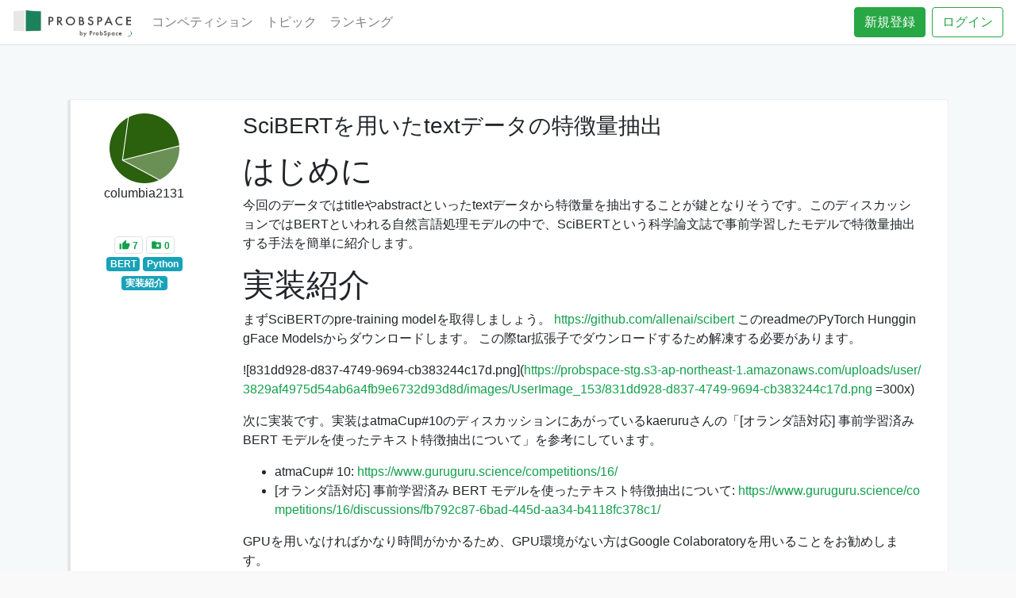

--- FILE ---
content_type: text/html; charset=utf-8
request_url: https://comp.probspace.com/topics/columbia2131-Post0cf3bc9feaa1640eee20
body_size: 21523
content:
<!DOCTYPE html>
<html>
  <head prefix="og: http://ogp.me/ns# fb: http://ogp.me/ns/fb# article: http://ogp.me/ns/article#">
    <script type="text/javascript">
(function(i,s,o,g,r,a,m){i['GoogleAnalyticsObject']=r;i[r]=i[r]||function(){
(i[r].q=i[r].q||[]).push(arguments)},i[r].l=1*new Date();a=s.createElement(o),
m=s.getElementsByTagName(o)[0];a.async=1;a.src=g;m.parentNode.insertBefore(a,m)
})(window,document,'script','//www.google-analytics.com/analytics.js','ga');
ga("create","UA-138248148-1","auto");
ga("send","pageview");
</script>

    
    <title>SciBERTを用いたtextデータの特徴量抽出 | ProbSpace</title>
    <meta name="csrf-param" content="authenticity_token" />
<meta name="csrf-token" content="2WR9JOwwpoEkZDzJdBLvvKkNw1N+cVxTMkY/6URIk6CPwY6BNwF4wMrRzIG8z2diS+JS/4IHF7UqBFPwS5g3HA==" />
    <link rel="shortcut icon" type="image/x-icon" href="https://comp.probspace.com/assets/favicon-6b2070015eba06c9f809fe6d0f8cda6116ac13443bc26d0cd4b95da50c35266d.ico" />
    <meta name="viewport" content="width=device-width, initial-scale=1">
    <meta name="google-site-verification" content="yhOmkEDL2e3Ia7drzBImpdyTZr56huvlbIdCgFPUWG0">
    <meta charset="UTF-8">
    <link href="https://fonts.googleapis.com/icon?family=Material+Icons" rel="stylesheet">
    <link href="https://fonts.googleapis.com/css?family=Noto+Sans" rel="stylesheet">
    <link href="https://fonts.googleapis.com/css?family=M+PLUS+1p" rel="stylesheet">
    <link href="https://fonts.googleapis.com/css?family=Noto+Sans+JP" rel="stylesheet">

    <script src="https://cdnjs.cloudflare.com/ajax/libs/ace/1.2.6/ace.js" cache="cached_all"></script>
    <script src="https://comp.probspace.com/assets/application-9991e83242365489e7ec56a9c5c46f39183b5094058030445dc51e5740ef738b.js" data-turbolinks-track="reload"></script>
    <link rel="stylesheet" media="all" href="https://comp.probspace.com/assets/application-bd3d4a1c329b17884a204445440aa844459508afef684a9cab658a953fa51cba.css" data-turbolinks-track="reload" />

    <script type="text/x-mathjax-config">
MathJax.Hub.Config({
  tex2jax: {
    inlineMath: [['$','$'], ['\\(','\\)']],
    processEscapes: true,
    ignoreClass: "tex2jax_ignore",
  },
  menuSettings: {
    inTabOrder: false,
  },
  CommonHTML: { matchFontHeight: false }
});
</script>
<script async src="https://cdnjs.cloudflare.com/ajax/libs/mathjax/2.7.0/MathJax.js?config=TeX-AMS_CHTML"></script>
<script>
//<![CDATA[

  $(document).on('turbolinks:load', function () {
  if(!$(".MathJax_Preview").length){
    MathJax.Hub.Queue(["Typeset", MathJax.Hub]);
  }
  });

//]]>
</script>

    <script type="text/javascript">
      if(location.protocol === 'http:' && location.host !== "localhost:3000") {
        location.replace(location.href.replace(/http:/, 'https:'));
      }
    </script>

      <meta content="no-cache" name="turbolinks-cache-control"/>

  </head>

  <body>
    <div class="dq-background-color">
    <nav class="navbar navbar-expand-lg navbar-light bg-white border-bottom box-shadow">
<script type="text/javascript">
(function(i,s,o,g,r,a,m){i['GoogleAnalyticsObject']=r;i[r]=i[r]||function(){
(i[r].q=i[r].q||[]).push(arguments)},i[r].l=1*new Date();a=s.createElement(o),
m=s.getElementsByTagName(o)[0];a.async=1;a.src=g;m.parentNode.insertBefore(a,m)
})(window,document,'script','//www.google-analytics.com/analytics.js','ga');
ga("create","UA-138248148-1","auto");
ga("send","pageview");
</script>

    <a class="custom-header-logo" href="/"><img alt="ProbSpace" src="https://comp.probspace.com/assets/new_logo-022ecf205a324ab841f2223dabc82be172a3a46dfd8ba71c317511e2240c2a79.png" /></a>
  <button class="navbar-toggler" type="button" data-toggle="collapse" data-target="#navbarSupportedContent" aria-controls="navbarSupportedContent" aria-expanded="false" aria-label="Toggle navigation">
    <span class="navbar-toggler-icon"></span>
  </button>

  <div class="collapse navbar-collapse" id="navbarSupportedContent">
    <ul class="navbar-nav mr-auto">
      <li class="nav-item">
        <a class="nav-link" href="/competitions">コンペティション</a>
      </li>
      <li class="nav-item">
        <a class="nav-link" href="/topics">トピック</a>
      </li>
      <li class="nav-item">
        <a class="nav-link" href="/ranking">ランキング</a>
      </li>
      <div class="d-lg-none">
    </ul>

    <div class="my-2 my-lg-0">
        <a id="header-registration-link" class="btn btn-success mr-1" href="/users/sign_up">新規登録</a>
        <a id="header-login-link" class="btn btn-outline-success" href="/users/sign_in">ログイン</a>
    </div>
  </div>
</nav>


    <!-- 画面右上に表示されるflashを表示したくない場合、flash[:message]を使用する-->
      <div class="custom-message-box">
      </div>
    <div>
    </div>

    
<div>
  <div class="catch-bg" style="background: url(https://comp.probspace.com/assets/test-ce575d8badfc580befbca10a5c77accc28bd6dda5e7b058844d9757fc2716fd2.jpg) center center / cover no-repeat;" />
</div>


<div class="container pt-5" data-turbolinks="false" >
  <div class="bd-callout bd-callout-info bg-white p-0 px-3">
    <div class="topic-show-title-box">
      <div class="row">
      
        <div class="col-md-2 bg-white align-middle p-3 text-center">

              <img style="border-radius: 50%;" src="https://comp.probspace.com/assets/default_icons/icon5-8d287d57314af768018f405fb9b78d6eb403650fbd37a9d4b03c27bcebb11d5e.png" alt="Icon5" width="90" height="90" />
              <p>columbia2131</p>
          <br>
          <object id='like-Topic-1254' class="like-button">
      <a class="btn btn-sm badge align-bottom border" data-method="get" href="https://comp.probspace.com/users/sign_in">
                  
          <i class="material-sm material-icons align-items-bottom align-bottom">thumb_up</i>
          <span class="align-middle">
              7
          </span>
</a></object>

          <object id='stock-Topic-1254' class="stock-button">
      <a class="btn btn-sm badge align-bottom border" data-method="get" href="https://comp.probspace.com/users/sign_in">
                
          <i class="material-sm material-icons align-items-bottom align-bottom">folder_special</i>
          <span class="align-middle">
              0
          </span>
</a></object>

          
<div class="tag-list">
      <object>
        <a class="badge badge-info" style="word-break : break-all; white-space: pre-line;" href="/topics?tags=BERT">BERT</a>
      </object>
      <object>
        <a class="badge badge-info" style="word-break : break-all; white-space: pre-line;" href="/topics?tags=Python">Python</a>
      </object>
      <object>
        <a class="badge badge-info" style="word-break : break-all; white-space: pre-line;" href="/topics?tags=%E5%AE%9F%E8%A3%85%E7%B4%B9%E4%BB%8B">実装紹介</a>
      </object>
</div>

        </div>
        <div class="col-md-10 p-3">
          <div class="card-block px-3" style="word-break : break-all;">
            <h3>SciBERTを用いたtextデータの特徴量抽出</h3>
              <p><h1 id="はじめに">はじめに</h1>
<p>今回のデータではtitleやabstractといったtextデータから特徴量を抽出することが鍵となりそうです。このディスカッションではBERTといわれる自然言語処理モデルの中で、SciBERTという科学論文誌で事前学習したモデルで特徴量抽出する手法を簡単に紹介します。</p>
<h1 id="実装紹介">実装紹介</h1>
<p>まずSciBERTのpre-training modelを取得しましょう。
<a href="https://github.com/allenai/scibert">https://github.com/allenai/scibert</a> このreadmeのPyTorch HunggingFace Modelsからダウンロードします。
この際tar拡張子でダウンロードするため解凍する必要があります。</p>
<p>![831dd928-d837-4749-9694-cb383244c17d.png](<a href="https://probspace-stg.s3-ap-northeast-1.amazonaws.com/uploads/user/3829af4975d54ab6a4fb9e6732d93d8d/images/UserImage_153/831dd928-d837-4749-9694-cb383244c17d.png">https://probspace-stg.s3-ap-northeast-1.amazonaws.com/uploads/user/3829af4975d54ab6a4fb9e6732d93d8d/images/UserImage_153/831dd928-d837-4749-9694-cb383244c17d.png</a> =300x)</p>
<p>次に実装です。実装はatmaCup#10のディスカッションにあがっているkaeruruさんの「[オランダ語対応] 事前学習済み BERT モデルを使ったテキスト特徴抽出について」を参考にしています。</p>
<ul>
<li>atmaCup# 10: <a href="https://www.guruguru.science/competitions/16/">https://www.guruguru.science/competitions/16/</a></li>
<li>[オランダ語対応] 事前学習済み BERT モデルを使ったテキスト特徴抽出について: <a href="https://www.guruguru.science/competitions/16/discussions/fb792c87-6bad-445d-aa34-b4118fc378c1/">https://www.guruguru.science/competitions/16/discussions/fb792c87-6bad-445d-aa34-b4118fc378c1/</a></li>
</ul>
<p>GPUを用いなければかなり時間がかかるため、GPU環境がない方はGoogle Colaboratoryを用いることをお勧めします。</p>
<pre><code class="language-python">import pandas as pd
import numpy as np
import torch
import transformers

from pathlib import Path
from transformers import BertTokenizer
from tqdm import tqdm
tqdm.pandas()

class BertSequenceVectorizer:
    def __init__(self):
        self.device = &#39;cuda&#39; if torch.cuda.is_available() else &#39;cpu&#39;
        self.model_name = &#39;models/scibert_scivocab_uncased&#39; # modelを保存しているpathを指定
        self.tokenizer = BertTokenizer.from_pretrained(self.model_name)
        self.bert_model = transformers.BertModel.from_pretrained(self.model_name)
        self.bert_model = self.bert_model.to(self.device)
        self.max_len = 128
        print(self.device)


    def vectorize(self, sentence : str) -&gt; np.array:
        inp = self.tokenizer.encode(sentence)
        len_inp = len(inp)

        if len_inp &gt;= self.max_len:
            inputs = inp[:self.max_len]
            masks = [1] * self.max_len
        else:
            inputs = inp + [0] * (self.max_len - len_inp)
            masks = [1] * len_inp + [0] * (self.max_len - len_inp)

        inputs_tensor = torch.tensor([inputs], dtype=torch.long).to(self.device)
        masks_tensor = torch.tensor([masks], dtype=torch.long).to(self.device)

        bert_out = self.bert_model(inputs_tensor, masks_tensor)
        seq_out, pooled_out = bert_out[&#39;last_hidden_state&#39;], bert_out[&#39;pooler_output&#39;]

        if torch.cuda.is_available():    
            return seq_out[0][0].cpu().detach().numpy()
        else:
            return seq_out[0][0].detach().numpy()

DATA_DIR = Path(&#39;data&#39;) # dataディレクトリを指定
FEATURES_DIR = Path(&#39;features&#39;) # 特徴量を保存するディレクトリを指定

# 自分は読み込み速度をあげるためpickleファイルに書き直しています
train = pd.read_pickle(DATA_DIR / &#39;train_data_doi.pickle&#39;)
test = pd.read_pickle(DATA_DIR / &#39;test_data.pickle&#39;)

BSV = BertSequenceVectorizer()
for col in [&#39;title&#39;, &#39;abstract&#39;]: 
    train_bert = train[col].fillna(&#39;nan&#39;).progress_apply(lambda x: BSV.vectorize(x))
    test_bert = test[col].fillna(&#39;nan&#39;).progress_apply(lambda x: BSV.vectorize(x))
    pd.DataFrame(train_bert.tolist(),columns=[f&#39;{col}_scibert_{i}&#39; for i in range(768)]).to_pickle(FEATURES_DIR / f&#39;scibert_train_{col}.pickle&#39;)
    pd.DataFrame(test_bert.tolist(),columns=[f&#39;{col}_scibert_{i}&#39; for i in range(768)]).to_pickle(FEATURES_DIR / f&#39;scibert_test_{col}.pickle&#39;)</code></pre>
<h1 id="精度感について">精度感について</h1>
<p>自分は特徴量抽出後PCAで10次元に圧縮しました。
入れる前のCVは0.4934、LB0.4932、入れた後はCV:0.4927、LB:0.4921と0.01ほどスコアに貢献しました。</p>
<h1 id="おわりに">おわりに</h1>
<p>@0.49切られている方へ
つよいとくちょうりょうをおしえてください！</p>
</p>

          </div>
        </div>

      </div>
    </div>
  </div>

  <div id="comment-box">
      <div class="row" id="comment-465">
  <div class="col-1 pr-0">
    <div class="text-center mt-4">
        <img class="img-fluid rounded" src="https://probspace-stg.s3-ap-northeast-1.amazonaws.com/uploads/user/1242b2eadeb7c44aa3a8d9247d038c88/avatars/2020-09-07-1340/378c47a0-9381-4be3-a867-000fa02e610f.jpeg?X-Amz-Expires=10800&amp;X-Amz-Date=20260125T005647Z&amp;X-Amz-Algorithm=AWS4-HMAC-SHA256&amp;X-Amz-Credential=AKIAIP7GCBGMWPMZ42PQ/20260125/ap-northeast-1/s3/aws4_request&amp;X-Amz-SignedHeaders=host&amp;X-Amz-Signature=5577aece3d2205712629aee0810be413ab26dc12e41b04f574b3db8de80910f2" alt="Aws4 request&amp;x amz signedheaders=host&amp;x amz signature=5577aece3d2205712629aee0810be413ab26dc12e41b04f574b3db8de80910f2" />
    </div>
  </div>
  <div class="col-11 pl-0">
    <div class="popover-static my-1">
      <div class="popover bs-popover-right my-0">
        <div class="arrow" style="top: 34px;"></div>
            <h6 class="popover-header">katwooo414</h6>
        <div class="popover-body">
          <div class="comment-content-box mb-1">
            <p>SciBERTのご紹介ありがとうございます。
w2vやtfidfからこちらのSciBERTに変更したところCVが改善しました。（LBについてはまだ確認できていません。）<br>また、[CLS]のベクトルだけを利用するよりも[CLS]と[SEP]を取り除いた要素のベクトルの平均値を利用したほうがCVの改善具合が大きかったです。<br>・[CLS]だけ：CVが0.01改善<br>・[CLS]と[SEP]以外の平均：CVが0.03改善</p>
<p>（まだ自分がBERTの使い方について理解しきれていないため、意図していることがちゃんとコードに落とし込めているかは正直微妙ですが。）</p>

          </div>
          <div class="comment-edit-box mb-1" style="display: none;"  >
            <form class="edit_comment" id="edit_comment_465" action="https://comp.probspace.com/topics/1254/comment/465" accept-charset="UTF-8" data-remote="true" method="post"><input name="utf8" type="hidden" value="&#x2713;" /><input type="hidden" name="_method" value="patch" />
              <button type="button" class="preview-toggle-btn" onclick="commentPreviewToggle(this.form)">
                プレビューを表示
              </button>
              <div class="comment-form-box">
                <div class="attachable-editor">
                  <textarea class="form-control rounded comment-md_content update" minlength="3" maxlength="4000" style="min-height: 200px;" name="comment[md_content]" id="comment_md_content">
SciBERTのご紹介ありがとうございます。
w2vやtfidfからこちらのSciBERTに変更したところCVが改善しました。（LBについてはまだ確認できていません。）  
また、[CLS]のベクトルだけを利用するよりも[CLS]と[SEP]を取り除いた要素のベクトルの平均値を利用したほうがCVの改善具合が大きかったです。  
・[CLS]だけ：CVが0.01改善  
・[CLS]と[SEP]以外の平均：CVが0.03改善

（まだ自分がBERTの使い方について理解しきれていないため、意図していることがちゃんとコードに落とし込めているかは正直微妙ですが。）
</textarea>
                  <div id="attachable-info"
                       data-atchtype="Comment"
                       data-atchid="465"
                  ></div>
                  <input type="file"
       style="display: none;" form="file-form">
<button type="button"
        class="btn btn-block btn-outline-info btn-sm m-1"
        value="ファイル選択" onClick="$(this).prev().click();">
  添付ファイルを選択 or エディタにペースト
</button>

                </div>
                  <input value="4118" type="hidden" name="comment[user_id]" id="comment_user_id" />
                <input type="hidden" name="comment[parent_id]" id="comment_parent_id" />
                <input value="1254" type="hidden" name="comment[topic_id]" id="comment_topic_id" />
                <input value="&lt;p&gt;SciBERTのご紹介ありがとうございます。
w2vやtfidfからこちらのSciBERTに変更したところCVが改善しました。（LBについてはまだ確認できていません。）&lt;br&gt;また、[CLS]のベクトルだけを利用するよりも[CLS]と[SEP]を取り除いた要素のベクトルの平均値を利用したほうがCVの改善具合が大きかったです。&lt;br&gt;・[CLS]だけ：CVが0.01改善&lt;br&gt;・[CLS]と[SEP]以外の平均：CVが0.03改善&lt;/p&gt;
&lt;p&gt;（まだ自分がBERTの使い方について理解しきれていないため、意図していることがちゃんとコードに落とし込めているかは正直微妙ですが。）&lt;/p&gt;
" type="hidden" name="comment[content]" id="comment_content" />
              </div>
              <div class="comment-preview-box"  style="display:none"></div>
              <div class="text-right m-1">
                <button type="button" class="btn btn-sm" onclick="onCommentCancelBtn(this)">Cancel</button>
                <input type="submit" name="commit" value="Update" class="btn btn-success btn-sm submit " onclick="commentFormPreparation(this.form)" data-disable-with="Update" />
              </div>
</form>          </div>
            <div id="reply-box-465">
            </div>
            <div class="collapse multi-collapse new-reply-box" id="reply-465">
            </div>
          <object id='like-Comment-465' class="like-button">
      <a class="btn btn-sm badge align-bottom border" data-method="get" href="https://comp.probspace.com/users/sign_in">
                  
          <i class="material-sm material-icons align-items-bottom align-bottom">thumb_up</i>
          <span class="align-middle">
              1
          </span>
</a></object>

        </div>
      </div>
    </div>
  </div>
</div>


  </div>
  <div id="new-comment-box">
      <div class="row">
  <div class="col-1 pr-0">
    <div class="text-center mt-4">
      <img class="img-fluid rounded" src="https://comp.probspace.com/assets/favicon-6b2070015eba06c9f809fe6d0f8cda6116ac13443bc26d0cd4b95da50c35266d.ico" alt="Favicon" />
    </div>
  </div>
  <div class="col-11 pl-0">
    <div class="popover-static my-1">
      <div class="popover bs-popover-right my-0">
        <div class="arrow" style="top: 34px;"></div>
        <h6 class="popover-header cuser_name_label">new user</h6>
        <div class="popover-body">
          コメントするには
          <a id="header-registration-link" href="/users/sign_up">新規登録</a>
          もしくは
          <a id="header-login-link" href="/users/sign_in">ログイン</a>
          が必要です。
        </div>
      </div>
    </div>
  </div>
</div>
  </div>
</div>

<div id="ch-info"
     data-topic="1254"
></div>



<link rel="stylesheet" media="screen" href="https://comp.probspace.com/assets/vendor/katex.min-d91ac4ca65667d65352b272a3511dc4d5dd48624577467845e549c59039cdb37.css" />
<link rel="stylesheet" media="screen" href="https://comp.probspace.com/assets/vendor/prism-57b355603031261cca0363ae07477a0734e9e614db632f36a127eac7d0026254.css" />
<link rel="stylesheet" media="screen" href="https://comp.probspace.com/assets/vendor/notebook-9aa8bbb7a95bfdcafac951ba3841ef4d6b932873859f17a5449af207f83ae37a.css" />
<script src="https://comp.probspace.com/assets/vendor/es5-shim.min-5efb22d71fff7c5cc3a4502ab332488e1efb10ef5c4f9941192994c83f7db91e.js"></script>
<script src="https://comp.probspace.com/assets/vendor/marked.min-2e07fe805851cb02955b9ba2a43f04985eab3874efd97c43e6fcefd852d0db76.js"></script>
<script src="https://comp.probspace.com/assets/vendor/ansi_up.min-d98e13ef4eae852476b710d0adc7a20f9b47170c6da39b8f6a881e37495ac8e1.js"></script>
<script src="https://comp.probspace.com/assets/vendor/katex.min-2d73044202e0a80644519237bd632cdc411ebb4c08711b84e53ab92cfcc21fd9.js"></script>
<script src="https://comp.probspace.com/assets/vendor/katex-auto-render.min-7fcfcf35f01f69413008df17e04b1462ab89f16371770ab05ea5cb14e07e6940.js"></script>
<script src="https://comp.probspace.com/assets/vendor/notebook.min-5f28be9e09aebafea4a13d39413f475bb0d8753a46e7855c3090096cbd13c88e.js"></script>
<script src="https://comp.probspace.com/assets/vendor/prism.min-cebc31d82b4b51d4efa617dc8d22d601c19c3264a87130b5d74d916e63bc3e82.js"></script>


    <footer class="pt-4 pb-2 text-muted text-center bg-white border-top box-shadow">
  <div class="container">
    <div class="row">

      <div class="col-sm-12 col-md-12">
        <ul class="list-inline">
          <li class="list-inline-item">
            <a href="/privacy_policy">プライバシーポリシー</a>
          </li>
          <li class="list-inline-item">
            <a href="/terms_of_use">利用規約</a>
          </li>
          <li class="list-inline-item">
            <a target="_blank" rel="noopener noreferrer" href="https://corp.probspace.com">運営会社</a>
          </li>
          <li class="list-inline-item">
            <a href="/contact">お問い合わせ</a>
          </li>
        </ul>
      </div>
      <div class="col-sm-12 col-md-12">
        <a target="_blank" rel="noopener noreferrer" href="https://corp.probspace.com"><img src="https://comp.probspace.com/assets/corporate_logo-244a30572a64abbf0ff12fb2106ce5cd5d556e145cdaf31b56728c514611536e.png" alt="Corporate logo" width="200" height="50" /></a>
      </div>
    </div>
  </div>
</footer>

    </div>
    <!--  -->

  </body>
</html>


--- FILE ---
content_type: text/css
request_url: https://comp.probspace.com/assets/vendor/notebook-9aa8bbb7a95bfdcafac951ba3841ef4d6b932873859f17a5449af207f83ae37a.css
body_size: 763
content:
.nb-notebook{line-height:1.5}.nb-stdout,.nb-stderr{white-space:pre-wrap;margin:1em 0;padding:0.1em 0.5em}.nb-stderr{background-color:#FAA}.nb-cell+.nb-cell{margin-top:0.5em}.nb-output table{border:1px solid #000;border-collapse:collapse}.nb-output th{font-weight:bold}.nb-output th,.nb-output td{border:1px solid #000;padding:0.25em;text-align:left;vertical-align:middle;border-collapse:collapse}.nb-cell{position:relative}.nb-raw-cell{white-space:pre-wrap;background-color:#f5f2f0;font-family:Consolas, Monaco, 'Andale Mono', monospace;padding:1em;margin:.5em 0}.nb-output{min-height:1em;width:100%;overflow-x:scroll;border-right:1px dotted #CCC}.nb-output img{max-width:100%}.nb-output:before,.nb-input:before{position:absolute;font-family:monospace;color:#999;left:-7.5em;width:7em;text-align:right}.nb-input:before{content:"In [" attr(data-prompt-number) "]:"}.nb-output:before{content:"Out [" attr(data-prompt-number) "]:"}div[style="max-height:1000px;max-width:1500px;overflow:auto;"]{max-height:none !important}


--- FILE ---
content_type: application/javascript
request_url: https://comp.probspace.com/assets/vendor/es5-shim.min-5efb22d71fff7c5cc3a4502ab332488e1efb10ef5c4f9941192994c83f7db91e.js
body_size: 13422
content:
/*!
 * https://github.com/es-shims/es5-shim
 * @license es5-shim Copyright 2009-2014 by contributors, MIT License
 * see https://github.com/es-shims/es5-shim/blob/master/LICENSE
 */
!function(t,r){"function"==typeof define&&define.amd?define(r):"object"==typeof exports?module.exports=r():t.returnExports=r()}(this,function(){function t(){}function r(t){return(t=+t)!=t?t=0:0!==t&&t!==1/0&&t!==-1/0&&(t=(t>0||-1)*Math.floor(Math.abs(t))),t}function e(t){var r=typeof t;return null===t||"undefined"===r||"boolean"===r||"number"===r||"string"===r}function n(t){var r,n,o;if(e(t))return t;if(n=t.valueOf,s(n)&&e(r=n.call(t)))return r;if(o=t.toString,s(o)&&e(r=o.call(t)))return r;throw new TypeError}var o=Function.prototype.call,i=Array.prototype,a=Object.prototype,l=i.slice,p=Array.prototype.splice,u=(Array.prototype.push,Array.prototype.unshift),c=a.toString,s=function(t){return"[object Function]"===a.toString.call(t)},f=function(t){return"[object RegExp]"===a.toString.call(t)},h=function(t){return"[object Array]"===c.call(t)},y=function(t){var r=c.call(t),e="[object Arguments]"===r;return e||(e=!h(r)&&null!==t&&"object"==typeof t&&"number"==typeof t.length&&t.length>=0&&s(t.callee)),e};Function.prototype.bind||(Function.prototype.bind=function(r){var e=this;if(!s(e))throw new TypeError("Function.prototype.bind called on incompatible "+e);for(var n=l.call(arguments,1),o=function(){if(this instanceof u){var t=e.apply(this,n.concat(l.call(arguments)));return Object(t)===t?t:this}return e.apply(r,n.concat(l.call(arguments)))},i=Math.max(0,e.length-n.length),a=[],p=0;p<i;p++)a.push("$"+p);var u=Function("binder","return function ("+a.join(",")+"){return binder.apply(this,arguments)}")(o);return e.prototype&&(t.prototype=e.prototype,u.prototype=new t,t.prototype=null),u});var g=o.bind(a.hasOwnProperty);g(a,"__defineGetter__")&&(o.bind(a.__defineGetter__),o.bind(a.__defineSetter__),o.bind(a.__lookupGetter__),o.bind(a.__lookupSetter__));var v=function(){var t={};return Array.prototype.splice.call(t,0,0,1),1===t.length}(),d=0===[1].splice(0).length;(function(){var t=[1,2],r=t.splice();return 2===t.length&&h(r)&&0===r.length})()&&(Array.prototype.splice=function(){return 0===arguments.length?[]:p.apply(this,arguments)}),d&&v||(Array.prototype.splice=function(t,e){if(0===arguments.length)return[];var n=arguments;return this.length=Math.max(r(this.length),0),arguments.length>0&&"number"!=typeof e&&((n=l.call(arguments)).length<2?n.push(r(e)):n[1]=r(e)),p.apply(this,n)}),1!==[].unshift(0)&&(Array.prototype.unshift=function(){return u.apply(this,arguments),this.length}),Array.isArray||(Array.isArray=h);var b=Object("a"),w="a"!==b[0]||!(0 in b),S=function(t){var r=!0,e=!0;return t&&(t.call("foo",function(t,e,n){"object"!=typeof n&&(r=!1)}),t.call([1],function(){"use strict";e="string"==typeof this},"x")),!!t&&r&&e};Array.prototype.forEach&&S(Array.prototype.forEach)||(Array.prototype.forEach=function(t){var r=P(this),e=w&&"[object String]"===c.call(this)?this.split(""):r,n=arguments[1],o=-1,i=e.length>>>0;if(!s(t))throw new TypeError;for(;++o<i;)o in e&&t.call(n,e[o],o,r)}),Array.prototype.map&&S(Array.prototype.map)||(Array.prototype.map=function(t){var r=P(this),e=w&&"[object String]"===c.call(this)?this.split(""):r,n=e.length>>>0,o=Array(n),i=arguments[1];if(!s(t))throw new TypeError(t+" is not a function");for(var a=0;a<n;a++)a in e&&(o[a]=t.call(i,e[a],a,r));return o}),Array.prototype.filter&&S(Array.prototype.filter)||(Array.prototype.filter=function(t){var r,e=P(this),n=w&&"[object String]"===c.call(this)?this.split(""):e,o=n.length>>>0,i=[],a=arguments[1];if(!s(t))throw new TypeError(t+" is not a function");for(var l=0;l<o;l++)l in n&&(r=n[l],t.call(a,r,l,e)&&i.push(r));return i}),Array.prototype.every&&S(Array.prototype.every)||(Array.prototype.every=function(t){var r=P(this),e=w&&"[object String]"===c.call(this)?this.split(""):r,n=e.length>>>0,o=arguments[1];if(!s(t))throw new TypeError(t+" is not a function");for(var i=0;i<n;i++)if(i in e&&!t.call(o,e[i],i,r))return!1;return!0}),Array.prototype.some&&S(Array.prototype.some)||(Array.prototype.some=function(t){var r=P(this),e=w&&"[object String]"===c.call(this)?this.split(""):r,n=e.length>>>0,o=arguments[1];if(!s(t))throw new TypeError(t+" is not a function");for(var i=0;i<n;i++)if(i in e&&t.call(o,e[i],i,r))return!0;return!1});var m=!1;Array.prototype.reduce&&(m="object"==typeof Array.prototype.reduce.call("es5",function(t,r,e,n){return n})),Array.prototype.reduce&&m||(Array.prototype.reduce=function(t){var r=P(this),e=w&&"[object String]"===c.call(this)?this.split(""):r,n=e.length>>>0;if(!s(t))throw new TypeError(t+" is not a function");if(!n&&1===arguments.length)throw new TypeError("reduce of empty array with no initial value");var o,i=0;if(arguments.length>=2)o=arguments[1];else for(;;){if(i in e){o=e[i++];break}if(++i>=n)throw new TypeError("reduce of empty array with no initial value")}for(;i<n;i++)i in e&&(o=t.call(void 0,o,e[i],i,r));return o});var x=!1;Array.prototype.reduceRight&&(x="object"==typeof Array.prototype.reduceRight.call("es5",function(t,r,e,n){return n})),Array.prototype.reduceRight&&x||(Array.prototype.reduceRight=function(t){var r=P(this),e=w&&"[object String]"===c.call(this)?this.split(""):r,n=e.length>>>0;if(!s(t))throw new TypeError(t+" is not a function");if(!n&&1===arguments.length)throw new TypeError("reduceRight of empty array with no initial value");var o,i=n-1;if(arguments.length>=2)o=arguments[1];else for(;;){if(i in e){o=e[i--];break}if(--i<0)throw new TypeError("reduceRight of empty array with no initial value")}if(i<0)return o;do{i in e&&(o=t.call(void 0,o,e[i],i,r))}while(i--);return o}),Array.prototype.indexOf&&-1===[0,1].indexOf(1,2)||(Array.prototype.indexOf=function(t){var e=w&&"[object String]"===c.call(this)?this.split(""):P(this),n=e.length>>>0;if(!n)return-1;var o=0;for(arguments.length>1&&(o=r(arguments[1])),o=o>=0?o:Math.max(0,n+o);o<n;o++)if(o in e&&e[o]===t)return o;return-1}),Array.prototype.lastIndexOf&&-1===[0,1].lastIndexOf(0,-3)||(Array.prototype.lastIndexOf=function(t){var e=w&&"[object String]"===c.call(this)?this.split(""):P(this),n=e.length>>>0;if(!n)return-1;var o=n-1;for(arguments.length>1&&(o=Math.min(o,r(arguments[1]))),o=o>=0?o:n-Math.abs(o);o>=0;o--)if(o in e&&t===e[o])return o;return-1});var A=Object.keys&&function(){return 2===Object.keys(arguments).length}(1,2);if(Object.keys){if(!A){var j=Object.keys;Object.keys=function(t){return y(t)?j(Array.prototype.slice.call(t)):j(t)}}}else{var O=!{toString:null}.propertyIsEnumerable("toString"),E=function(){}.propertyIsEnumerable("prototype"),N=["toString","toLocaleString","valueOf","hasOwnProperty","isPrototypeOf","propertyIsEnumerable","constructor"],T=N.length;Object.keys=function(t){var r=s(t),e=y(t),n=null!==t&&"object"==typeof t,o=n&&"[object String]"===c.call(t);if(!n&&!r&&!e)throw new TypeError("Object.keys called on a non-object");var i=[],a=E&&r;if(o||e)for(var l=0;l<t.length;++l)i.push(String(l));else for(var p in t)a&&"prototype"===p||!g(t,p)||i.push(String(p));if(O)for(var u=t.constructor,f=u&&u.prototype===t,h=0;h<T;h++){var v=N[h];f&&"constructor"===v||!g(t,v)||i.push(v)}return i}}var I=-621987552e5,D="-000001";Date.prototype.toISOString&&-1!==new Date(I).toISOString().indexOf(D)||(Date.prototype.toISOString=function(){var t,r,e,n,o;if(!isFinite(this))throw new RangeError("Date.prototype.toISOString called on non-finite value.");for(n=this.getUTCFullYear(),o=this.getUTCMonth(),n+=Math.floor(o/12),t=[(o=(o%12+12)%12)+1,this.getUTCDate(),this.getUTCHours(),this.getUTCMinutes(),this.getUTCSeconds()],n=(n<0?"-":n>9999?"+":"")+("00000"+Math.abs(n)).slice(0<=n&&n<=9999?-4:-6),r=t.length;r--;)(e=t[r])<10&&(t[r]="0"+e);return n+"-"+t.slice(0,2).join("-")+"T"+t.slice(2).join(":")+"."+("000"+this.getUTCMilliseconds()).slice(-3)+"Z"});var _=!1;try{_=Date.prototype.toJSON&&null===new Date(NaN).toJSON()&&-1!==new Date(I).toJSON().indexOf(D)&&Date.prototype.toJSON.call({toISOString:function(){return!0}})}catch(H){}_||(Date.prototype.toJSON=function(){var t,r=Object(this),e=n(r);if("number"==typeof e&&!isFinite(e))return null;if("function"!=typeof(t=r.toISOString))throw new TypeError("toISOString property is not callable");return t.call(r)});var M=1e15===Date.parse("+033658-09-27T01:46:40.000Z"),F=!isNaN(Date.parse("2012-04-04T24:00:00.500Z"))||!isNaN(Date.parse("2012-11-31T23:59:59.000Z")),R=isNaN(Date.parse("2000-01-01T00:00:00.000Z"));Date.parse&&!R&&!F&&M||(Date=function(t){function r(e,n,o,i,a,l,p){var u=arguments.length;if(this instanceof t){var c=1===u&&String(e)===e?new t(r.parse(e)):u>=7?new t(e,n,o,i,a,l,p):u>=6?new t(e,n,o,i,a,l):u>=5?new t(e,n,o,i,a):u>=4?new t(e,n,o,i):u>=3?new t(e,n,o):u>=2?new t(e,n):u>=1?new t(e):new t;return c.constructor=r,c}return t.apply(this,arguments)}function e(t,r){var e=r>1?1:0;return i[r]+Math.floor((t-1969+e)/4)-Math.floor((t-1901+e)/100)+Math.floor((t-1601+e)/400)+365*(t-1970)}function n(r){return Number(new t(1970,0,1,0,0,0,r))}var o=new RegExp("^(\\d{4}|[+-]\\d{6})(?:-(\\d{2})(?:-(\\d{2})(?:T(\\d{2}):(\\d{2})(?::(\\d{2})(?:(\\.\\d{1,}))?)?(Z|(?:([-+])(\\d{2}):(\\d{2})))?)?)?)?$"),i=[0,31,59,90,120,151,181,212,243,273,304,334,365];for(var a in t)r[a]=t[a];return r.now=t.now,r.UTC=t.UTC,r.prototype=t.prototype,r.prototype.constructor=r,r.parse=function(r){var i=o.exec(r);if(i){var a,l=Number(i[1]),p=Number(i[2]||1)-1,u=Number(i[3]||1)-1,c=Number(i[4]||0),s=Number(i[5]||0),f=Number(i[6]||0),h=Math.floor(1e3*Number(i[7]||0)),y=Boolean(i[4]&&!i[8]),g="-"===i[9]?1:-1,v=Number(i[10]||0),d=Number(i[11]||0);return c<(s>0||f>0||h>0?24:25)&&s<60&&f<60&&h<1e3&&p>-1&&p<12&&v<24&&d<60&&u>-1&&u<e(l,p+1)-e(l,p)&&(a=1e3*(60*((a=60*(24*(e(l,p)+u)+c+v*g))+s+d*g)+f)+h,y&&(a=n(a)),-864e13<=a&&a<=864e13)?a:NaN}return t.parse.apply(this,arguments)},r}(Date)),Date.now||(Date.now=function(){return(new Date).getTime()}),Number.prototype.toFixed&&"0.000"===8e-5.toFixed(3)&&"0"!==.9.toFixed(0)&&"1.25"===1.255.toFixed(2)&&"1000000000000000128"===(0xde0b6b3a7640080).toFixed(0)||function(){function t(t,r){for(var e=-1;++e<a;)r+=t*l[e],l[e]=r%i,r=Math.floor(r/i)}function r(t){for(var r=a,e=0;--r>=0;)e+=l[r],l[r]=Math.floor(e/t),e=e%t*i}function e(){for(var t=a,r="";--t>=0;)if(""!==r||0===t||0!==l[t]){var e=String(l[t]);""===r?r=e:r+="0000000".slice(0,7-e.length)+e}return r}function n(t,r,e){return 0===r?e:r%2==1?n(t,r-1,e*t):n(t*t,r/2,e)}function o(t){for(var r=0;t>=4096;)r+=12,t/=4096;for(;t>=2;)r+=1,t/=2;return r}var i,a,l;i=1e7,a=6,l=[0,0,0,0,0,0],Number.prototype.toFixed=function(i){var a,l,p,u,c,s,f,h;if((a=(a=Number(i))!=a?0:Math.floor(a))<0||a>20)throw new RangeError("Number.toFixed called with invalid number of decimals");if((l=Number(this))!=l)return"NaN";if(l<=-1e21||l>=1e21)return String(l);if(p="",l<0&&(p="-",l=-l),u="0",l>1e-21)if(s=(c=o(l*n(2,69,1))-69)<0?l*n(2,-c,1):l/n(2,c,1),s*=4503599627370496,(c=52-c)>0){for(t(0,s),f=a;f>=7;)t(1e7,0),f-=7;for(t(n(10,f,1),0),f=c-1;f>=23;)r(1<<23),f-=23;r(1<<f),t(1,1),r(2),u=e()}else t(0,s),t(1<<-c,0),u=e()+"0.00000000000000000000".slice(2,2+a);return u=a>0?(h=u.length)<=a?p+"0.0000000000000000000".slice(0,a-h+2)+u:p+u.slice(0,h-a)+"."+u.slice(h-a):p+u,u}}();var k=String.prototype.split;2!=="ab".split(/(?:ab)*/).length||4!==".".split(/(.?)(.?)/).length||"t"==="tesst".split(/(s)*/)[1]||4!=="test".split(/(?:)/,-1).length||"".split(/.?/).length||".".split(/()()/).length>1?function(){var t=void 0===/()??/.exec("")[1];String.prototype.split=function(r,e){var n=this;if(void 0===r&&0===e)return[];if("[object RegExp]"!==c.call(r))return k.call(this,r,e);var o,i,a,l,p=[],u=(r.ignoreCase?"i":"")+(r.multiline?"m":"")+(r.extended?"x":"")+(r.sticky?"y":""),s=0;for(r=new RegExp(r.source,u+"g"),n+="",t||(o=new RegExp("^"+r.source+"$(?!\\s)",u)),e=void 0===e?-1>>>0:B(e);(i=r.exec(n))&&!((a=i.index+i[0].length)>s&&(p.push(n.slice(s,i.index)),!t&&i.length>1&&i[0].replace(o,function(){for(var t=1;t<arguments.length-2;t++)void 0===arguments[t]&&(i[t]=void 0)}),i.length>1&&i.index<n.length&&Array.prototype.push.apply(p,i.slice(1)),l=i[0].length,s=a,p.length>=e));)r.lastIndex===i.index&&r.lastIndex++;return s===n.length?!l&&r.test("")||p.push(""):p.push(n.slice(s)),p.length>e?p.slice(0,e):p}}():"0".split(void 0,0).length&&(String.prototype.split=function(t,r){return void 0===t&&0===r?[]:k.call(this,t,r)});var C=String.prototype.replace;if(function(){var t=[];return"x".replace(/x(.)?/g,function(r,e){t.push(e)}),1===t.length&&"undefined"==typeof t[0]}()||(String.prototype.replace=function(t,r){var e=s(r),n=f(t)&&/\)[*?]/.test(t.source);if(e&&n){var o=function(e){var n=arguments.length,o=t.lastIndex;t.lastIndex=0;var i=t.exec(e);return t.lastIndex=o,i.push(arguments[n-2],arguments[n-1]),r.apply(this,i)};return C.call(this,t,o)}return C.call(this,t,r)}),"".substr&&"b"!=="0b".substr(-1)){var U=String.prototype.substr;String.prototype.substr=function(t,r){return U.call(this,t<0&&(t=this.length+t)<0?0:t,r)}}var Z="\t\n\x0B\f\r \xa0\u1680\u180e\u2000\u2001\u2002\u2003\u2004\u2005\u2006\u2007\u2008\u2009\u200a\u202f\u205f\u3000\u2028\u2029\ufeff",J="\u200b";if(!String.prototype.trim||Z.trim()||!J.trim()){Z="["+Z+"]";var $=new RegExp("^"+Z+Z+"*"),G=new RegExp(Z+Z+"*$");String.prototype.trim=function(){if(null==this)throw new TypeError("can't convert "+this+" to object");return String(this).replace($,"").replace(G,"")}}8===parseInt(Z+"08")&&22===parseInt(Z+"0x16")||(parseInt=function(t){var r=/^0[xX]/;return function(e,n){return e=String(e).trim(),Number(n)||(n=r.test(e)?16:10),t(e,n)}}(parseInt));var P=function(t){if(null==t)throw new TypeError("can't convert "+t+" to object");return Object(t)},B=function(t){return t>>>0}});

--- FILE ---
content_type: application/javascript
request_url: https://comp.probspace.com/assets/vendor/ansi_up.min-d98e13ef4eae852476b710d0adc7a20f9b47170c6da39b8f6a881e37495ac8e1.js
body_size: 2154
content:
!function(){function n(){this.fg=this.bg=null,this.bright=0}var s,r="undefined"!=typeof module,o=[[{color:"0, 0, 0","class":"ansi-black"},{color:"187, 0, 0","class":"ansi-red"},{color:"0, 187, 0","class":"ansi-green"},{color:"187, 187, 0","class":"ansi-yellow"},{color:"0, 0, 187","class":"ansi-blue"},{color:"187, 0, 187","class":"ansi-magenta"},{color:"0, 187, 187","class":"ansi-cyan"},{color:"255,255,255","class":"ansi-white"}],[{color:"85, 85, 85","class":"ansi-bright-black"},{color:"255, 85, 85","class":"ansi-bright-red"},{color:"0, 255, 0","class":"ansi-bright-green"},{color:"255, 255, 85","class":"ansi-bright-yellow"},{color:"85, 85, 255","class":"ansi-bright-blue"},{color:"255, 85, 255","class":"ansi-bright-magenta"},{color:"85, 255, 255","class":"ansi-bright-cyan"},{color:"255, 255, 255","class":"ansi-bright-white"}]];n.prototype.escape_for_html=function(n){return n.replace(/[&<>]/gm,function(n){return"&"==n?"&amp;":"<"==n?"&lt;":">"==n?"&gt;":void 0})},n.prototype.linkify=function(n){return n.replace(/(https?:\/\/[^\s]+)/gm,function(n){return'<a href="'+n+'">'+n+"</a>"})},n.prototype.ansi_to_html=function(n,s){var r=n.split(/\033\[/),o=r.shift(),t=this,e=r.map(function(n){return t.process_chunk(n,s)});return e.unshift(o),e.reduce(function(n,s){return Array.isArray(s)?n.concat(s):(n.push(s),n)},[]).join("")},n.prototype.process_chunk=function(n,s){var r="undefined"!=typeof(s=void 0===s?{}:s).use_classes&&s.use_classes,t=r?"class":"color",e=n.match(/([\d;]*)m([^]*)/m);if(!e)return n;var i=e[2],a=e[1].split(";"),c=this;if(a.map(function(n){var s=parseInt(n);isNaN(s)||0===s?(c.fg=c.bg=null,c.bright=0):1===s?c.bright=1:s>=30&&s<38?c.fg=o[c.bright][s%10][t]:s>=40&&s<48&&(c.bg=o[0][s%10][t])}),null===c.fg&&null===c.bg)return i;var l=classes=[];return c.fg&&(r?classes.push(c.fg+"-fg"):l.push("color:rgb("+c.fg+")")),c.bg&&(r?classes.push(c.bg+"-bg"):l.push("background-color:rgb("+c.bg+")")),r?['<span class="'+classes.join(" ")+'">',i,"</span>"]:['<span style="'+l.join(";")+'">',i,"</span>"]},s={escape_for_html:function(s){return(new n).escape_for_html(s)},linkify:function(s){return(new n).linkify(s)},ansi_to_html:function(s,r){return(new n).ansi_to_html(s,r)},ansi_to_html_obj:function(){return new n}},r&&(module.exports=s),"undefined"!=typeof window&&"undefined"==typeof ender&&(window.ansi_up=s),"function"==typeof define&&define.amd&&define("ansi_up",[],function(){return s})}(Date);

--- FILE ---
content_type: application/javascript
request_url: https://comp.probspace.com/assets/vendor/notebook.min-5f28be9e09aebafea4a13d39413f475bb0d8753a46e7855c3090096cbd13c88e.js
body_size: 5308
content:
(function(){var t=this,e="0.4.2",r=t.document;if(!r){var n=require("jsdom");r=(new n.JSDOM).window.document}var i=function(t){return t},a=function(t,e){var n=r.createElement(t);return n.className=(e||[]).map(function(t){return o.prefix+t}).join(" "),n},s=function(t){return t.replace(/</g,"&lt;").replace(/>/g,"&gt;")},l=function(t){return t.join?t.map(l).join(""):t},u=function(t){return"function"==typeof require&&require(t)},p=function(){var e=t.ansi_up||u("ansi_up");return e&&e.ansi_to_html},o={prefix:"nb-",markdown:function(){return t.marked||u("marked")}()||i,ansi:p()||i,highlighter:i,VERSION:e,Input:function(t,e){this.raw=t,this.cell=e}};o.Input.prototype.render=function(){if(!this.raw.length)return a("div");var t=a("div",["input"]),e=this.cell;"number"==typeof e.number&&t.setAttribute("data-prompt-number",this.cell.number);var r=a("pre"),n=a("code"),i=e.worksheet.notebook.metadata,u=this.cell.raw.language||i.language||i.kernelspec&&i.kernelspec.language||i.language_info&&i.language_info.name;return n.setAttribute("data-language",u),n.className="lang-"+u,n.innerHTML=o.highlighter(s(l(this.raw)),r,n,u),r.appendChild(n),t.appendChild(r),this.el=t,t};var d=function(t){return function(e){var r=a("img",["image-output"]);return r.src="data:image/"+t+";base64,"+l(e).replace(/\n/g,""),r}};o.display={},o.display.text=function(t){var e=a("pre",["text-output"]);return e.innerHTML=s(l(t)),e},o.display["text/plain"]=o.display.text,o.display.html=function(t){var e=a("div",["html-output"]);return e.innerHTML=l(t),e},o.display["text/html"]=o.display.html,o.display.marked=function(t){return o.display.html(o.markdown(l(t)))},o.display["text/markdown"]=o.display.marked,o.display.svg=function(t){var e=a("div",["svg-output"]);return e.innerHTML=l(t),e},o.display["text/svg+xml"]=o.display.svg,o.display["image/svg+xml"]=o.display.svg,o.display.latex=function(t){var e=a("div",["latex-output"]);return e.innerHTML=l(t),e},o.display["text/latex"]=o.display.latex,o.display.javascript=function(t){var e=a("script");return e.innerHTML=l(t),e},o.display["application/javascript"]=o.display.javascript,o.display.png=d("png"),o.display["image/png"]=o.display.png,o.display.jpeg=d("jpeg"),o.display["image/jpeg"]=o.display.jpeg,o.display_priority=["png","image/png","jpeg","image/jpeg","svg","image/svg+xml","text/svg+xml","html","text/html","text/markdown","latex","text/latex","javascript","application/javascript","text","text/plain"];var c=function(){var t=this,e=o.display_priority.filter(function(e){return t.raw.data?t.raw.data[e]:t.raw[e]})[0];return e&&o.display[e]?o.display[e](t.raw[e]||t.raw.data[e]):a("div",["empty-output"])},h=function(){var t=a("pre",["pyerr"]),e=this.raw.traceback.join("\n");return t.innerHTML=o.highlighter(o.ansi(s(e)),t),t};o.Output=function(t,e){this.raw=t,this.cell=e,this.type=t.output_type},o.Output.prototype.renderers={display_data:c,execute_result:c,pyout:c,pyerr:h,error:h,stream:function(){var t=a("pre",[this.raw.stream||this.raw.name]),e=l(this.raw.text);return t.innerHTML=o.highlighter(o.ansi(s(e)),t),t}},o.Output.prototype.render=function(){var t=a("div",["output"]);"number"==typeof this.cell.number&&t.setAttribute("data-prompt-number",this.cell.number);var e=this.renderers[this.type].call(this);return t.appendChild(e),this.el=t,t},o.coalesceStreams=function(t){if(!t.length)return t;var e=t[0],r=[e];return t.slice(1).forEach(function(t){"stream"===t.raw.output_type&&"stream"===e.raw.output_type&&t.raw.stream===e.raw.stream?e.raw.text=e.raw.text.concat(t.raw.text):(r.push(t),e=t)}),r},o.Cell=function(t,e){var r=this;if(r.raw=t,r.worksheet=e,r.type=t.cell_type,"code"===r.type){r.number=t.prompt_number>-1?t.prompt_number:t.execution_count;var n=t.input||[t.source];r.input=new o.Input(n,r);var i=(r.raw.outputs||[]).map(function(t){return new o.Output(t,r)});r.outputs=o.coalesceStreams(i)}},o.Cell.prototype.renderers={markdown:function(){var e=a("div",["cell","markdown-cell"]);return e.innerHTML=o.markdown(l(this.raw.source)),null!=t.renderMathInElement&&t.renderMathInElement(e,{delimiters:[{left:"$$",right:"$$",display:!0},{left:"\\[",right:"\\]",display:!0},{left:"\\(",right:"\\)",display:!1},{left:"$",right:"$",display:!1}]}),e},heading:function(){var t=a("h"+this.raw.level,["cell","heading-cell"]);return t.innerHTML=l(this.raw.source),t},raw:function(){var t=a("div",["cell","raw-cell"]);return t.innerHTML=l(this.raw.source),t},code:function(){var t=a("div",["cell","code-cell"]);t.appendChild(this.input.render());this.outputs.forEach(function(e){t.appendChild(e.render())});return t}},o.Cell.prototype.render=function(){var t=this.renderers[this.type].call(this);return this.el=t,t},o.Worksheet=function(t,e){var r=this;this.raw=t,this.notebook=e,this.cells=t.cells.map(function(t){return new o.Cell(t,r)}),this.render=function(){var t=a("div",["worksheet"]);return r.cells.forEach(function(e){t.appendChild(e.render())}),this.el=t,t}},o.Notebook=function(t,e){var r=this;this.raw=t,this.config=e;var n=this.metadata=t.metadata||{};this.title=n.title||n.name;var i=t.worksheets||[{cells:t.cells}];this.worksheets=i.map(function(t){return new o.Worksheet(t,r)}),this.sheet=this.worksheets[0]},o.Notebook.prototype.render=function(){var t=a("div",["notebook"]);return this.worksheets.forEach(function(e){t.appendChild(e.render())}),this.el=t,t},o.parse=function(t,e){return new o.Notebook(t,e)},"function"==typeof define&&define.amd&&define(function(){return o}),"undefined"!=typeof exports?("undefined"!=typeof module&&module.exports&&(exports=module.exports=o),exports.nb=o):t.nb=o}).call(this);

--- FILE ---
content_type: application/javascript
request_url: https://comp.probspace.com/assets/vendor/katex-auto-render.min-7fcfcf35f01f69413008df17e04b1462ab89f16371770ab05ea5cb14e07e6940.js
body_size: 3156
content:
!function(e,t){"object"==typeof exports&&"object"==typeof module?module.exports=t(require("katex")):"function"==typeof define&&define.amd?define(["katex"],t):"object"==typeof exports?exports.renderMathInElement=t(require("katex")):e.renderMathInElement=t(e.katex)}("undefined"!=typeof self?self:this,function(e){return function(e){function t(n){if(r[n])return r[n].exports;var o=r[n]={i:n,l:!1,exports:{}};return e[n].call(o.exports,o,o.exports,t),o.l=!0,o.exports}var r={};return t.m=e,t.c=r,t.d=function(e,r,n){t.o(e,r)||Object.defineProperty(e,r,{enumerable:!0,get:n})},t.r=function(e){"undefined"!=typeof Symbol&&Symbol.toStringTag&&Object.defineProperty(e,Symbol.toStringTag,{value:"Module"}),Object.defineProperty(e,"__esModule",{value:!0})},t.t=function(e,r){if(1&r&&(e=t(e)),8&r)return e;if(4&r&&"object"==typeof e&&e&&e.__esModule)return e;var n=Object.create(null);if(t.r(n),Object.defineProperty(n,"default",{enumerable:!0,value:e}),2&r&&"string"!=typeof e)for(var o in e)t.d(n,o,function(t){return e[t]}.bind(null,o));return n},t.n=function(e){var r=e&&e.__esModule?function(){return e["default"]}:function(){return e};return t.d(r,"a",r),r},t.o=function(e,t){return Object.prototype.hasOwnProperty.call(e,t)},t.p="",t(t.s=1)}([function(t){t.exports=e},function(e,t,r){"use strict";r.r(t);var n=r(0),o=r.n(n),a=function(e,t,r){for(var n=r,o=0,a=e.length;n<t.length;){var i=t[n];if(o<=0&&t.slice(n,n+a)===e)return n;"\\"===i?n++:"{"===i?o++:"}"===i&&o--,n++}return-1},i=function(e,t,r,n){for(var o=[],i=0;i<e.length;i++)if("text"===e[i].type){var l=e[i].data,d=!0,f=0,s=void 0;for(-1!==(s=l.indexOf(t))&&(f=s,o.push({type:"text",data:l.slice(0,f)}),d=!1);;){if(d){if(-1===(s=l.indexOf(t,f)))break;o.push({type:"text",data:l.slice(f,s)}),f=s}else{if(-1===(s=a(r,l,f+t.length)))break;o.push({type:"math",data:l.slice(f+t.length,s),rawData:l.slice(f,s+r.length),display:n}),f=s+r.length}d=!d}o.push({type:"text",data:l.slice(f)})}else o.push(e[i]);return o},l=function(e,t){for(var r=function(e,t){for(var r=[{type:"text",data:e}],n=0;n<t.length;n++){var o=t[n];r=i(r,o.left,o.right,o.display||!1)}return r}(e,t.delimiters),n=document.createDocumentFragment(),a=0;a<r.length;a++)if("text"===r[a].type)n.appendChild(document.createTextNode(r[a].data));else{var l=document.createElement("span"),d=r[a].data;t.displayMode=r[a].display;try{o.a.render(d,l,t)}catch(e){if(!(e instanceof o.a.ParseError))throw e;t.errorCallback("KaTeX auto-render: Failed to parse `"+r[a].data+"` with ",e),n.appendChild(document.createTextNode(r[a].rawData));continue}n.appendChild(l)}return n};t["default"]=function(e,t){if(!e)throw new Error("No element provided to render");var r={};for(var n in t)t.hasOwnProperty(n)&&(r[n]=t[n]);r.delimiters=r.delimiters||[{left:"$$",right:"$$",display:!0},{left:"\\(",right:"\\)",display:!1},{left:"\\[",right:"\\]",display:!0}],r.ignoredTags=r.ignoredTags||["script","noscript","style","textarea","pre","code"],r.ignoredClasses=r.ignoredClasses||[],r.errorCallback=r.errorCallback||console.error,r.macros=r.macros||{},function o(e,t){for(var r=0;r<e.childNodes.length;r++){var n=e.childNodes[r];if(3===n.nodeType){var a=l(n.textContent,t);r+=a.childNodes.length-1,e.replaceChild(a,n)}else 1===n.nodeType&&function(){var e=" "+n.className+" ";-1===t.ignoredTags.indexOf(n.nodeName.toLowerCase())&&t.ignoredClasses.every(function(t){return-1===e.indexOf(" "+t+" ")})&&o(n,t)}()}}(e,r)}}])["default"]});

--- FILE ---
content_type: application/javascript
request_url: https://comp.probspace.com/assets/vendor/katex.min-2d73044202e0a80644519237bd632cdc411ebb4c08711b84e53ab92cfcc21fd9.js
body_size: 237709
content:
!function(e,t){"object"==typeof exports&&"object"==typeof module?module.exports=t():"function"==typeof define&&define.amd?define([],t):"object"==typeof exports?exports.katex=t():e.katex=t()}("undefined"!=typeof self?self:this,function(){return function(e){function t(n){if(r[n])return r[n].exports;var i=r[n]={i:n,l:!1,exports:{}};return e[n].call(i.exports,i,i.exports,t),i.l=!0,i.exports}var r={};return t.m=e,t.c=r,t.d=function(e,r,n){t.o(e,r)||Object.defineProperty(e,r,{enumerable:!0,get:n})},t.r=function(e){"undefined"!=typeof Symbol&&Symbol.toStringTag&&Object.defineProperty(e,Symbol.toStringTag,{value:"Module"}),Object.defineProperty(e,"__esModule",{value:!0})},t.t=function(e,r){if(1&r&&(e=t(e)),8&r)return e;if(4&r&&"object"==typeof e&&e&&e.__esModule)return e;var n=Object.create(null);if(t.r(n),Object.defineProperty(n,"default",{enumerable:!0,value:e}),2&r&&"string"!=typeof e)for(var i in e)t.d(n,i,function(t){return e[t]}.bind(null,i));return n},t.n=function(e){var r=e&&e.__esModule?function(){return e["default"]}:function(){return e};return t.d(r,"a",r),r},t.o=function(e,t){return Object.prototype.hasOwnProperty.call(e,t)},t.p="",t(t.s=2)}([function(){},,function(e,t,r){"use strict";function n(e){for(var t=0;t<Y.length;t+=2)if(e>=Y[t]&&e<=Y[t+1])return!0;return!1}function i(e,t,r){if(!oe[t])throw new Error("Font metrics not found for font: "+t+".");var i=e.charCodeAt(0);e[0]in le&&(i=le[e[0]].charCodeAt(0));var a=oe[t][i];if(a||"text"!==r||n(i)&&(a=oe[t][77]),a)return{depth:a[0],height:a[1],italic:a[2],skew:a[3],width:a[4]}}function a(e,t,r,n,i,a){ue[e][i]={font:t,group:r,replace:n},a&&n&&(ue[e][n]=ue[e][i])}function o(e,t){var r=s(e,t);if(!r)throw new Error("Expected node of type "+t+", but got "+(e?"node of type "+e.type:String(e)));return r}function s(e,t){return e&&e.type===t?e:null}function l(e,t){var r,n,i=(n=t,(r=e)&&"atom"===r.type&&r.family===n?r:null);if(!i)throw new Error('Expected node of type "atom" and family "'+t+'", but got '+(e?"atom"===e.type?"atom of family "+e.family:"node of type "+e.type:String(e)));return i}function h(e){return e&&("atom"===e.type||ce.hasOwnProperty(e.type))?e:null}function m(e){for(var t=e.type,r=(e.nodeType,e.names),n=e.props,i=e.handler,a=e.htmlBuilder,o=e.mathmlBuilder,s={type:t,numArgs:n.numArgs,argTypes:n.argTypes,greediness:void 0===n.greediness?1:n.greediness,allowedInText:!!n.allowedInText,allowedInMath:void 0===n.allowedInMath||n.allowedInMath,numOptionalArgs:n.numOptionalArgs||0,infix:!!n.infix,consumeMode:n.consumeMode,handler:i},l=0;l<r.length;++l)xt[r[l]]=s;t&&(a&&(wt[t]=a),o&&(kt[t]=o))}function c(e){m({type:e.type,names:[],props:{numArgs:0},handler:function(){throw new Error("Should never be called.")},htmlBuilder:e.htmlBuilder,mathmlBuilder:e.mathmlBuilder})}function u(e,t){var r=zt(["base"],e,t),n=zt(["strut"]);return n.style.height=r.height+r.depth+"em",n.style.verticalAlign=-r.depth+"em",r.children.unshift(n),r}function p(e,t){var r=null;1===e.length&&"tag"===e[0].type&&(r=e[0].tag,e=e[0].body);for(var n,i=At(e,t,!0),a=[],o=[],s=0;s<i.length;s++)if(o.push(i[s]),i[s].hasClass("mbin")||i[s].hasClass("mrel")||i[s].hasClass("allowbreak")){for(var l=!1;s<i.length-1&&i[s+1].hasClass("mspace");)s++,o.push(i[s]),i[s].hasClass("nobreak")&&(l=!0);l||(a.push(u(o,t)),o=[])}else i[s].hasClass("newline")&&(o.pop(),0<o.length&&(a.push(u(o,t)),o=[]),a.push(i[s]));0<o.length&&a.push(u(o,t)),r&&((n=u(At(r,t,!0))).classes=["tag"],a.push(n));var h=zt(["katex-html"],a);if(h.setAttribute("aria-hidden","true"),n){var m=n.children[0];m.style.height=h.height+h.depth+"em",m.style.verticalAlign=-h.depth+"em"}return h}function d(e){return new j(e)}function f(e,t){var r=h(e);if(r&&I.contains(kr,r.text))return r;throw new B("Invalid delimiter: '"+(r?r.text:JSON.stringify(e))+"' after '"+t.funcName+"'",e)}function g(e){if(!e.body)throw new Error("Bug: The leftright ParseNode wasn't fully parsed.")}function v(e){for(var t=e.type,r=e.names,n=e.props,i=e.handler,a=e.htmlBuilder,o=e.mathmlBuilder,s={type:t,numArgs:n.numArgs||0,greediness:1,allowedInText:!1,numOptionalArgs:0,handler:i},l=0;l<r.length;++l)Mr[r[l]]=s;a&&(wt[t]=a),o&&(kt[t]=o)}function y(e){var t=[];e.consumeSpaces();for(var r=e.nextToken.text;"\\hline"===r||"\\hdashline"===r;)e.consume(),t.push("\\hdashline"===r),e.consumeSpaces(),r=e.nextToken.text;return t}function b(e,t,r){var n=t.hskipBeforeAndAfter,i=t.addJot,a=t.cols,s=t.arraystretch;if(e.gullet.beginGroup(),e.gullet.macros.set("\\\\","\\cr"),!s){var l=e.gullet.expandMacroAsText("\\arraystretch");if(null==l)s=1;else if(!(s=parseFloat(l))||s<0)throw new B("Invalid \\arraystretch: "+l)}var h=[],m=[h],c=[],u=[];for(u.push(y(e));;){var p=e.parseExpression(!1,"\\cr");p={type:"ordgroup",mode:e.mode,body:p},r&&(p={type:"styling",mode:e.mode,style:r,body:[p]}),h.push(p);var d=e.nextToken.text;if("&"===d)e.consume();else{if("\\end"===d){1===h.length&&"styling"===p.type&&0===p.body[0].body.length&&m.pop(),u.length<m.length+1&&u.push([]);break}if("\\cr"!==d)throw new B("Expected & or \\\\ or \\cr or \\end",e.nextToken);var f=o(e.parseFunction(),"cr");c.push(f.size),u.push(y(e)),h=[],m.push(h)}}return e.gullet.endGroup(),{type:"array",mode:e.mode,addJot:i,arraystretch:s,body:m,cols:a,rowGaps:c,hskipBeforeAndAfter:n,hLinesBeforeRow:u}}function x(e){return"d"===e.substr(0,1)?"display":"text"}function w(e,t){var r=At(e.body,t,!0);return Nr([e.mclass],r,t)}function k(e,t){var r=Pt(e.body,t);return Rt.newDocumentFragment(r)}function S(e,t,r){for(var n=At(e,t,!1),i=t.sizeMultiplier/r.sizeMultiplier,a=0;a<n.length;a++){var o=n[a].classes.indexOf("sizing");o<0?Array.prototype.push.apply(n[a].classes,t.sizingClasses(r)):n[a].classes[o+1]==="reset-size"+t.size&&(n[a].classes[o+1]="reset-size"+r.size),n[a].height*=i,n[a].depth*=i}return dt.makeFragment(n)}function z(e,t){hn[e]=t}r.r(t),r(0);var M=function(){function e(e,t,r){this.lexer=void 0,this.start=void 0,this.end=void 0,this.lexer=e,this.start=t,this.end=r}return e.prototype.getSource=function(){return this.lexer.input.slice(this.start,this.end)},e.range=function(t,r){return r?t&&t.loc&&r.loc&&t.loc.lexer===r.loc.lexer?new e(t.loc.lexer,t.loc.start,r.loc.end):null:t&&t.loc},e}(),T=function(){function e(e,t){this.text=void 0,this.loc=void 0,this.text=e,this.loc=t}return e.prototype.range=function(t,r){return new e(r,M.range(this,t))},e}(),A=function An(e,t){this.position=void 0;var r,n="KaTeX parse error: "+e,i=t&&t.loc;if(i&&i.start<=i.end){var a=i.lexer.input;r=i.start;var o=i.end;r===a.length?n+=" at end of input: ":n+=" at position "+(r+1)+": ";var s=a.slice(r,o).replace(/[^]/g,"$&\u0332");n+=(15<r?"\u2026"+a.slice(r-15,r):a.slice(0,r))+s+(o+15<a.length?a.slice(o,o+15)+"\u2026":a.slice(o))}var l=new Error(n);return l.name="ParseError",l.__proto__=An.prototype,l.position=r,l};A.prototype.__proto__=Error.prototype;var B=A,C=/([A-Z])/g,N={"&":"&amp;",">":"&gt;","<":"&lt;",'"':"&quot;","'":"&#x27;"},q=/[&><"']/g,E=function Bn(e){return"ordgroup"===e.type?1===e.body.length?Bn(e.body[0]):e:"color"===e.type?1===e.body.length?Bn(e.body[0]):e:"font"===e.type?Bn(e.body):e},O=function(e){if(!e)throw new Error("Expected non-null, but got "+String(e));return e},I={contains:function(e,t){return-1!==e.indexOf(t)},deflt:function(e,t){return void 0===e?t:e},escape:function(e){return String(e).replace(q,function(e){return N[e]})},hyphenate:function(e){return e.replace(C,"-$1").toLowerCase()},getBaseElem:E,isCharacterBox:function(e){var t=E(e);return"mathord"===t.type||"textord"===t.type||"atom"===t.type}},R=function(){function e(e){this.displayMode=void 0,this.throwOnError=void 0,this.errorColor=void 0,this.macros=void 0,this.colorIsTextColor=void 0,this.strict=void 0,this.maxSize=void 0,this.maxExpand=void 0,this.allowedProtocols=void 0,e=e||{},this.displayMode=I.deflt(e.displayMode,!1),this.throwOnError=I.deflt(e.throwOnError,!0),this.errorColor=I.deflt(e.errorColor,"#cc0000"),this.macros=e.macros||{},this.colorIsTextColor=I.deflt(e.colorIsTextColor,!1),this.strict=I.deflt(e.strict,"warn"),this.maxSize=Math.max(0,I.deflt(e.maxSize,1/0)),this.maxExpand=Math.max(0,I.deflt(e.maxExpand,1e3)),this.allowedProtocols=I.deflt(e.allowedProtocols,["http","https","mailto","_relative"])}var t=e.prototype;return t.reportNonstrict=function(e,t,r){var n=this.strict;if("function"==typeof n&&(n=n(e,t,r)),n&&"ignore"!==n){if(!0===n||"error"===n)throw new B("LaTeX-incompatible input and strict mode is set to 'error': "+t+" ["+e+"]",r);"warn"===n?"undefined"!=typeof console&&console.warn("LaTeX-incompatible input and strict mode is set to 'warn': "+t+" ["+e+"]"):"undefined"!=typeof console&&console.warn("LaTeX-incompatible input and strict mode is set to unrecognized '"+n+"': "+t+" ["+e+"]")}},t.useStrictBehavior=function(e,t,r){var n=this.strict;if("function"==typeof n)try{n=n(e,t,r)}catch(e){n="error"}return!(!n||"ignore"===n||!0!==n&&"error"!==n&&("warn"===n?"undefined"!=typeof console&&console.warn("LaTeX-incompatible input and strict mode is set to 'warn': "+t+" ["+e+"]"):"undefined"!=typeof console&&console.warn("LaTeX-incompatible input and strict mode is set to unrecognized '"+n+"': "+t+" ["+e+"]"),1))},e}(),L=function(){function e(e,t,r){this.id=void 0,this.size=void 0,this.cramped=void 0,this.id=e,this.size=t,this.cramped=r}var t=e.prototype;return t.sup=function(){return H[D[this.id]]},t.sub=function(){return H[P[this.id]]},t.fracNum=function(){return H[F[this.id]]},t.fracDen=function(){return H[V[this.id]]},t.cramp=function(){return H[U[this.id]]},t.text=function(){return H[G[this.id]]},t.isTight=function(){return 2<=this.size},e}(),H=[new L(0,0,!1),new L(1,0,!0),new L(2,1,!1),new L(3,1,!0),new L(4,2,!1),new L(5,2,!0),new L(6,3,!1),new L(7,3,!0)],D=[4,5,4,5,6,7,6,7],P=[5,5,5,5,7,7,7,7],F=[2,3,4,5,6,7,6,7],V=[3,3,5,5,7,7,7,7],U=[1,1,3,3,5,5,7,7],G=[0,1,2,3,2,3,2,3],X={DISPLAY:H[0],TEXT:H[2],SCRIPT:H[4],SCRIPTSCRIPT:H[6]},_=[{name:"latin",blocks:[[256,591],[768,879]]},{name:"cyrillic",blocks:[[1024,1279]]},{name:"brahmic",blocks:[[2304,4255]]},{name:"georgian",blocks:[[4256,4351]]},{name:"cjk",blocks:[[12288,12543],[19968,40879],[65280,65376]]},{name:"hangul",blocks:[[44032,55215]]}],Y=[];_.forEach(function(e){return e.blocks.forEach(function(e){return Y.push.apply(Y,e)})});var W={path:{sqrtMain:"M95,702c-2.7,0,-7.17,-2.7,-13.5,-8c-5.8,-5.3,-9.5,\n-10,-9.5,-14c0,-2,0.3,-3.3,1,-4c1.3,-2.7,23.83,-20.7,67.5,-54c44.2,-33.3,65.8,\n-50.3,66.5,-51c1.3,-1.3,3,-2,5,-2c4.7,0,8.7,3.3,12,10s173,378,173,378c0.7,0,\n35.3,-71,104,-213c68.7,-142,137.5,-285,206.5,-429c69,-144,104.5,-217.7,106.5,\n-221c5.3,-9.3,12,-14,20,-14H400000v40H845.2724s-225.272,467,-225.272,467\ns-235,486,-235,486c-2.7,4.7,-9,7,-19,7c-6,0,-10,-1,-12,-3s-194,-422,-194,-422\ns-65,47,-65,47z M834 80H400000v40H845z",sqrtSize1:"M263,681c0.7,0,18,39.7,52,119c34,79.3,68.167,\n158.7,102.5,238c34.3,79.3,51.8,119.3,52.5,120c340,-704.7,510.7,-1060.3,512,-1067\nc4.7,-7.3,11,-11,19,-11H40000v40H1012.3s-271.3,567,-271.3,567c-38.7,80.7,-84,\n175,-136,283c-52,108,-89.167,185.3,-111.5,232c-22.3,46.7,-33.8,70.3,-34.5,71\nc-4.7,4.7,-12.3,7,-23,7s-12,-1,-12,-1s-109,-253,-109,-253c-72.7,-168,-109.3,\n-252,-110,-252c-10.7,8,-22,16.7,-34,26c-22,17.3,-33.3,26,-34,26s-26,-26,-26,-26\ns76,-59,76,-59s76,-60,76,-60z M1001 80H40000v40H1012z",sqrtSize2:"M1001,80H400000v40H1013.1s-83.4,268,-264.1,840c-180.7,\n572,-277,876.3,-289,913c-4.7,4.7,-12.7,7,-24,7s-12,0,-12,0c-1.3,-3.3,-3.7,-11.7,\n-7,-25c-35.3,-125.3,-106.7,-373.3,-214,-744c-10,12,-21,25,-33,39s-32,39,-32,39\nc-6,-5.3,-15,-14,-27,-26s25,-30,25,-30c26.7,-32.7,52,-63,76,-91s52,-60,52,-60\ns208,722,208,722c56,-175.3,126.3,-397.3,211,-666c84.7,-268.7,153.8,-488.2,207.5,\n-658.5c53.7,-170.3,84.5,-266.8,92.5,-289.5c4,-6.7,10,-10,18,-10z\nM1001 80H400000v40H1013z",sqrtSize3:"M424,2478c-1.3,-0.7,-38.5,-172,-111.5,-514c-73,\n-342,-109.8,-513.3,-110.5,-514c0,-2,-10.7,14.3,-32,49c-4.7,7.3,-9.8,15.7,-15.5,\n25c-5.7,9.3,-9.8,16,-12.5,20s-5,7,-5,7c-4,-3.3,-8.3,-7.7,-13,-13s-13,-13,-13,\n-13s76,-122,76,-122s77,-121,77,-121s209,968,209,968c0,-2,84.7,-361.7,254,-1079\nc169.3,-717.3,254.7,-1077.7,256,-1081c4,-6.7,10,-10,18,-10H400000v40H1014.6\ns-87.3,378.7,-272.6,1166c-185.3,787.3,-279.3,1182.3,-282,1185c-2,6,-10,9,-24,9\nc-8,0,-12,-0.7,-12,-2z M1001 80H400000v40H1014z",sqrtSize4:"M473,2793c339.3,-1799.3,509.3,-2700,510,-2702\nc3.3,-7.3,9.3,-11,18,-11H400000v40H1017.7s-90.5,478,-276.2,1466c-185.7,988,\n-279.5,1483,-281.5,1485c-2,6,-10,9,-24,9c-8,0,-12,-0.7,-12,-2c0,-1.3,-5.3,-32,\n-16,-92c-50.7,-293.3,-119.7,-693.3,-207,-1200c0,-1.3,-5.3,8.7,-16,30c-10.7,\n21.3,-21.3,42.7,-32,64s-16,33,-16,33s-26,-26,-26,-26s76,-153,76,-153s77,-151,\n77,-151c0.7,0.7,35.7,202,105,604c67.3,400.7,102,602.7,104,606z\nM1001 80H400000v40H1017z",doubleleftarrow:"M262 157\nl10-10c34-36 62.7-77 86-123 3.3-8 5-13.3 5-16 0-5.3-6.7-8-20-8-7.3\n 0-12.2.5-14.5 1.5-2.3 1-4.8 4.5-7.5 10.5-49.3 97.3-121.7 169.3-217 216-28\n 14-57.3 25-88 33-6.7 2-11 3.8-13 5.5-2 1.7-3 4.2-3 7.5s1 5.8 3 7.5\nc2 1.7 6.3 3.5 13 5.5 68 17.3 128.2 47.8 180.5 91.5 52.3 43.7 93.8 96.2 124.5\n 157.5 9.3 8 15.3 12.3 18 13h6c12-.7 18-4 18-10 0-2-1.7-7-5-15-23.3-46-52-87\n-86-123l-10-10h399738v-40H218c328 0 0 0 0 0l-10-8c-26.7-20-65.7-43-117-69 2.7\n-2 6-3.7 10-5 36.7-16 72.3-37.3 107-64l10-8h399782v-40z\nm8 0v40h399730v-40zm0 194v40h399730v-40z",doublerightarrow:"M399738 392l\n-10 10c-34 36-62.7 77-86 123-3.3 8-5 13.3-5 16 0 5.3 6.7 8 20 8 7.3 0 12.2-.5\n 14.5-1.5 2.3-1 4.8-4.5 7.5-10.5 49.3-97.3 121.7-169.3 217-216 28-14 57.3-25 88\n-33 6.7-2 11-3.8 13-5.5 2-1.7 3-4.2 3-7.5s-1-5.8-3-7.5c-2-1.7-6.3-3.5-13-5.5-68\n-17.3-128.2-47.8-180.5-91.5-52.3-43.7-93.8-96.2-124.5-157.5-9.3-8-15.3-12.3-18\n-13h-6c-12 .7-18 4-18 10 0 2 1.7 7 5 15 23.3 46 52 87 86 123l10 10H0v40h399782\nc-328 0 0 0 0 0l10 8c26.7 20 65.7 43 117 69-2.7 2-6 3.7-10 5-36.7 16-72.3 37.3\n-107 64l-10 8H0v40zM0 157v40h399730v-40zm0 194v40h399730v-40z",leftarrow:"M400000 241H110l3-3c68.7-52.7 113.7-120\n 135-202 4-14.7 6-23 6-25 0-7.3-7-11-21-11-8 0-13.2.8-15.5 2.5-2.3 1.7-4.2 5.8\n-5.5 12.5-1.3 4.7-2.7 10.3-4 17-12 48.7-34.8 92-68.5 130S65.3 228.3 18 247\nc-10 4-16 7.7-18 11 0 8.7 6 14.3 18 17 47.3 18.7 87.8 47 121.5 85S196 441.3 208\n 490c.7 2 1.3 5 2 9s1.2 6.7 1.5 8c.3 1.3 1 3.3 2 6s2.2 4.5 3.5 5.5c1.3 1 3.3\n 1.8 6 2.5s6 1 10 1c14 0 21-3.7 21-11 0-2-2-10.3-6-25-20-79.3-65-146.7-135-202\n l-3-3h399890zM100 241v40h399900v-40z",leftbrace:"M6 548l-6-6v-35l6-11c56-104 135.3-181.3 238-232 57.3-28.7 117\n-45 179-50h399577v120H403c-43.3 7-81 15-113 26-100.7 33-179.7 91-237 174-2.7\n 5-6 9-10 13-.7 1-7.3 1-20 1H6z",leftbraceunder:"M0 6l6-6h17c12.688 0 19.313.3 20 1 4 4 7.313 8.3 10 13\n 35.313 51.3 80.813 93.8 136.5 127.5 55.688 33.7 117.188 55.8 184.5 66.5.688\n 0 2 .3 4 1 18.688 2.7 76 4.3 172 5h399450v120H429l-6-1c-124.688-8-235-61.7\n-331-161C60.687 138.7 32.312 99.3 7 54L0 41V6z",leftgroup:"M400000 80\nH435C64 80 168.3 229.4 21 260c-5.9 1.2-18 0-18 0-2 0-3-1-3-3v-38C76 61 257 0\n 435 0h399565z",leftgroupunder:"M400000 262\nH435C64 262 168.3 112.6 21 82c-5.9-1.2-18 0-18 0-2 0-3 1-3 3v38c76 158 257 219\n 435 219h399565z",leftharpoon:"M0 267c.7 5.3 3 10 7 14h399993v-40H93c3.3\n-3.3 10.2-9.5 20.5-18.5s17.8-15.8 22.5-20.5c50.7-52 88-110.3 112-175 4-11.3 5\n-18.3 3-21-1.3-4-7.3-6-18-6-8 0-13 .7-15 2s-4.7 6.7-8 16c-42 98.7-107.3 174.7\n-196 228-6.7 4.7-10.7 8-12 10-1.3 2-2 5.7-2 11zm100-26v40h399900v-40z",leftharpoonplus:"M0 267c.7 5.3 3 10 7 14h399993v-40H93c3.3-3.3 10.2-9.5\n 20.5-18.5s17.8-15.8 22.5-20.5c50.7-52 88-110.3 112-175 4-11.3 5-18.3 3-21-1.3\n-4-7.3-6-18-6-8 0-13 .7-15 2s-4.7 6.7-8 16c-42 98.7-107.3 174.7-196 228-6.7 4.7\n-10.7 8-12 10-1.3 2-2 5.7-2 11zm100-26v40h399900v-40zM0 435v40h400000v-40z\nm0 0v40h400000v-40z",leftharpoondown:"M7 241c-4 4-6.333 8.667-7 14 0 5.333.667 9 2 11s5.333\n 5.333 12 10c90.667 54 156 130 196 228 3.333 10.667 6.333 16.333 9 17 2 .667 5\n 1 9 1h5c10.667 0 16.667-2 18-6 2-2.667 1-9.667-3-21-32-87.333-82.667-157.667\n-152-211l-3-3h399907v-40zM93 281 H400000 v-40L7 241z",leftharpoondownplus:"M7 435c-4 4-6.3 8.7-7 14 0 5.3.7 9 2 11s5.3 5.3 12\n 10c90.7 54 156 130 196 228 3.3 10.7 6.3 16.3 9 17 2 .7 5 1 9 1h5c10.7 0 16.7\n-2 18-6 2-2.7 1-9.7-3-21-32-87.3-82.7-157.7-152-211l-3-3h399907v-40H7zm93 0\nv40h399900v-40zM0 241v40h399900v-40zm0 0v40h399900v-40z",lefthook:"M400000 281 H103s-33-11.2-61-33.5S0 197.3 0 164s14.2-61.2 42.5\n-83.5C70.8 58.2 104 47 142 47 c16.7 0 25 6.7 25 20 0 12-8.7 18.7-26 20-40 3.3\n-68.7 15.7-86 37-10 12-15 25.3-15 40 0 22.7 9.8 40.7 29.5 54 19.7 13.3 43.5 21\n 71.5 23h399859zM103 281v-40h399897v40z",leftlinesegment:"M40 281 V428 H0 V94 H40 V241 H400000 v40z\nM40 281 V428 H0 V94 H40 V241 H400000 v40z",leftmapsto:"M40 281 V448H0V74H40V241H400000v40z\nM40 281 V448H0V74H40V241H400000v40z",leftToFrom:"M0 147h400000v40H0zm0 214c68 40 115.7 95.7 143 167h22c15.3 0 23\n-.3 23-1 0-1.3-5.3-13.7-16-37-18-35.3-41.3-69-70-101l-7-8h399905v-40H95l7-8\nc28.7-32 52-65.7 70-101 10.7-23.3 16-35.7 16-37 0-.7-7.7-1-23-1h-22C115.7 265.3\n 68 321 0 361zm0-174v-40h399900v40zm100 154v40h399900v-40z",longequal:"M0 50 h400000 v40H0z m0 194h40000v40H0z\nM0 50 h400000 v40H0z m0 194h40000v40H0z",midbrace:"M200428 334\nc-100.7-8.3-195.3-44-280-108-55.3-42-101.7-93-139-153l-9-14c-2.7 4-5.7 8.7-9 14\n-53.3 86.7-123.7 153-211 199-66.7 36-137.3 56.3-212 62H0V214h199568c178.3-11.7\n 311.7-78.3 403-201 6-8 9.7-12 11-12 .7-.7 6.7-1 18-1s17.3.3 18 1c1.3 0 5 4 11\n 12 44.7 59.3 101.3 106.3 170 141s145.3 54.3 229 60h199572v120z",midbraceunder:"M199572 214\nc100.7 8.3 195.3 44 280 108 55.3 42 101.7 93 139 153l9 14c2.7-4 5.7-8.7 9-14\n 53.3-86.7 123.7-153 211-199 66.7-36 137.3-56.3 212-62h199568v120H200432c-178.3\n 11.7-311.7 78.3-403 201-6 8-9.7 12-11 12-.7.7-6.7 1-18 1s-17.3-.3-18-1c-1.3 0\n-5-4-11-12-44.7-59.3-101.3-106.3-170-141s-145.3-54.3-229-60H0V214z",oiintSize1:"M512.6 71.6c272.6 0 320.3 106.8 320.3 178.2 0 70.8-47.7 177.6\n-320.3 177.6S193.1 320.6 193.1 249.8c0-71.4 46.9-178.2 319.5-178.2z\nm368.1 178.2c0-86.4-60.9-215.4-368.1-215.4-306.4 0-367.3 129-367.3 215.4 0 85.8\n60.9 214.8 367.3 214.8 307.2 0 368.1-129 368.1-214.8z",oiintSize2:"M757.8 100.1c384.7 0 451.1 137.6 451.1 230 0 91.3-66.4 228.8\n-451.1 228.8-386.3 0-452.7-137.5-452.7-228.8 0-92.4 66.4-230 452.7-230z\nm502.4 230c0-111.2-82.4-277.2-502.4-277.2s-504 166-504 277.2\nc0 110 84 276 504 276s502.4-166 502.4-276z",oiiintSize1:"M681.4 71.6c408.9 0 480.5 106.8 480.5 178.2 0 70.8-71.6 177.6\n-480.5 177.6S202.1 320.6 202.1 249.8c0-71.4 70.5-178.2 479.3-178.2z\nm525.8 178.2c0-86.4-86.8-215.4-525.7-215.4-437.9 0-524.7 129-524.7 215.4 0\n85.8 86.8 214.8 524.7 214.8 438.9 0 525.7-129 525.7-214.8z",oiiintSize2:"M1021.2 53c603.6 0 707.8 165.8 707.8 277.2 0 110-104.2 275.8\n-707.8 275.8-606 0-710.2-165.8-710.2-275.8C311 218.8 415.2 53 1021.2 53z\nm770.4 277.1c0-131.2-126.4-327.6-770.5-327.6S248.4 198.9 248.4 330.1\nc0 130 128.8 326.4 772.7 326.4s770.5-196.4 770.5-326.4z",rightarrow:"M0 241v40h399891c-47.3 35.3-84 78-110 128\n-16.7 32-27.7 63.7-33 95 0 1.3-.2 2.7-.5 4-.3 1.3-.5 2.3-.5 3 0 7.3 6.7 11 20\n 11 8 0 13.2-.8 15.5-2.5 2.3-1.7 4.2-5.5 5.5-11.5 2-13.3 5.7-27 11-41 14.7-44.7\n 39-84.5 73-119.5s73.7-60.2 119-75.5c6-2 9-5.7 9-11s-3-9-9-11c-45.3-15.3-85\n-40.5-119-75.5s-58.3-74.8-73-119.5c-4.7-14-8.3-27.3-11-40-1.3-6.7-3.2-10.8-5.5\n-12.5-2.3-1.7-7.5-2.5-15.5-2.5-14 0-21 3.7-21 11 0 2 2 10.3 6 25 20.7 83.3 67\n 151.7 139 205zm0 0v40h399900v-40z",rightbrace:"M400000 542l\n-6 6h-17c-12.7 0-19.3-.3-20-1-4-4-7.3-8.3-10-13-35.3-51.3-80.8-93.8-136.5-127.5\ns-117.2-55.8-184.5-66.5c-.7 0-2-.3-4-1-18.7-2.7-76-4.3-172-5H0V214h399571l6 1\nc124.7 8 235 61.7 331 161 31.3 33.3 59.7 72.7 85 118l7 13v35z",rightbraceunder:"M399994 0l6 6v35l-6 11c-56 104-135.3 181.3-238 232-57.3\n 28.7-117 45-179 50H-300V214h399897c43.3-7 81-15 113-26 100.7-33 179.7-91 237\n-174 2.7-5 6-9 10-13 .7-1 7.3-1 20-1h17z",rightgroup:"M0 80h399565c371 0 266.7 149.4 414 180 5.9 1.2 18 0 18 0 2 0\n 3-1 3-3v-38c-76-158-257-219-435-219H0z",rightgroupunder:"M0 262h399565c371 0 266.7-149.4 414-180 5.9-1.2 18 0 18\n 0 2 0 3 1 3 3v38c-76 158-257 219-435 219H0z",rightharpoon:"M0 241v40h399993c4.7-4.7 7-9.3 7-14 0-9.3\n-3.7-15.3-11-18-92.7-56.7-159-133.7-199-231-3.3-9.3-6-14.7-8-16-2-1.3-7-2-15-2\n-10.7 0-16.7 2-18 6-2 2.7-1 9.7 3 21 15.3 42 36.7 81.8 64 119.5 27.3 37.7 58\n 69.2 92 94.5zm0 0v40h399900v-40z",rightharpoonplus:"M0 241v40h399993c4.7-4.7 7-9.3 7-14 0-9.3-3.7-15.3-11\n-18-92.7-56.7-159-133.7-199-231-3.3-9.3-6-14.7-8-16-2-1.3-7-2-15-2-10.7 0-16.7\n 2-18 6-2 2.7-1 9.7 3 21 15.3 42 36.7 81.8 64 119.5 27.3 37.7 58 69.2 92 94.5z\nm0 0v40h399900v-40z m100 194v40h399900v-40zm0 0v40h399900v-40z",rightharpoondown:"M399747 511c0 7.3 6.7 11 20 11 8 0 13-.8 15-2.5s4.7-6.8\n 8-15.5c40-94 99.3-166.3 178-217 13.3-8 20.3-12.3 21-13 5.3-3.3 8.5-5.8 9.5\n-7.5 1-1.7 1.5-5.2 1.5-10.5s-2.3-10.3-7-15H0v40h399908c-34 25.3-64.7 57-92 95\n-27.3 38-48.7 77.7-64 119-3.3 8.7-5 14-5 16zM0 241v40h399900v-40z",rightharpoondownplus:"M399747 705c0 7.3 6.7 11 20 11 8 0 13-.8\n 15-2.5s4.7-6.8 8-15.5c40-94 99.3-166.3 178-217 13.3-8 20.3-12.3 21-13 5.3-3.3\n 8.5-5.8 9.5-7.5 1-1.7 1.5-5.2 1.5-10.5s-2.3-10.3-7-15H0v40h399908c-34 25.3\n-64.7 57-92 95-27.3 38-48.7 77.7-64 119-3.3 8.7-5 14-5 16zM0 435v40h399900v-40z\nm0-194v40h400000v-40zm0 0v40h400000v-40z",righthook:"M399859 241c-764 0 0 0 0 0 40-3.3 68.7-15.7 86-37 10-12 15-25.3\n 15-40 0-22.7-9.8-40.7-29.5-54-19.7-13.3-43.5-21-71.5-23-17.3-1.3-26-8-26-20 0\n-13.3 8.7-20 26-20 38 0 71 11.2 99 33.5 0 0 7 5.6 21 16.7 14 11.2 21 33.5 21\n 66.8s-14 61.2-42 83.5c-28 22.3-61 33.5-99 33.5L0 241z M0 281v-40h399859v40z",rightlinesegment:"M399960 241 V94 h40 V428 h-40 V281 H0 v-40z\nM399960 241 V94 h40 V428 h-40 V281 H0 v-40z",rightToFrom:"M400000 167c-70.7-42-118-97.7-142-167h-23c-15.3 0-23 .3-23\n 1 0 1.3 5.3 13.7 16 37 18 35.3 41.3 69 70 101l7 8H0v40h399905l-7 8c-28.7 32\n-52 65.7-70 101-10.7 23.3-16 35.7-16 37 0 .7 7.7 1 23 1h23c24-69.3 71.3-125 142\n-167z M100 147v40h399900v-40zM0 341v40h399900v-40z",twoheadleftarrow:"M0 167c68 40\n 115.7 95.7 143 167h22c15.3 0 23-.3 23-1 0-1.3-5.3-13.7-16-37-18-35.3-41.3-69\n-70-101l-7-8h125l9 7c50.7 39.3 85 86 103 140h46c0-4.7-6.3-18.7-19-42-18-35.3\n-40-67.3-66-96l-9-9h399716v-40H284l9-9c26-28.7 48-60.7 66-96 12.7-23.333 19\n-37.333 19-42h-46c-18 54-52.3 100.7-103 140l-9 7H95l7-8c28.7-32 52-65.7 70-101\n 10.7-23.333 16-35.7 16-37 0-.7-7.7-1-23-1h-22C115.7 71.3 68 127 0 167z",twoheadrightarrow:"M400000 167\nc-68-40-115.7-95.7-143-167h-22c-15.3 0-23 .3-23 1 0 1.3 5.3 13.7 16 37 18 35.3\n 41.3 69 70 101l7 8h-125l-9-7c-50.7-39.3-85-86-103-140h-46c0 4.7 6.3 18.7 19 42\n 18 35.3 40 67.3 66 96l9 9H0v40h399716l-9 9c-26 28.7-48 60.7-66 96-12.7 23.333\n-19 37.333-19 42h46c18-54 52.3-100.7 103-140l9-7h125l-7 8c-28.7 32-52 65.7-70\n 101-10.7 23.333-16 35.7-16 37 0 .7 7.7 1 23 1h22c27.3-71.3 75-127 143-167z",tilde1:"M200 55.538c-77 0-168 73.953-177 73.953-3 0-7\n-2.175-9-5.437L2 97c-1-2-2-4-2-6 0-4 2-7 5-9l20-12C116 12 171 0 207 0c86 0\n 114 68 191 68 78 0 168-68 177-68 4 0 7 2 9 5l12 19c1 2.175 2 4.35 2 6.525 0\n 4.35-2 7.613-5 9.788l-19 13.05c-92 63.077-116.937 75.308-183 76.128\n-68.267.847-113-73.952-191-73.952z",tilde2:"M344 55.266c-142 0-300.638 81.316-311.5 86.418\n-8.01 3.762-22.5 10.91-23.5 5.562L1 120c-1-2-1-3-1-4 0-5 3-9 8-10l18.4-9C160.9\n 31.9 283 0 358 0c148 0 188 122 331 122s314-97 326-97c4 0 8 2 10 7l7 21.114\nc1 2.14 1 3.21 1 4.28 0 5.347-3 9.626-7 10.696l-22.3 12.622C852.6 158.372 751\n 181.476 676 181.476c-149 0-189-126.21-332-126.21z",tilde3:"M786 59C457 59 32 175.242 13 175.242c-6 0-10-3.457\n-11-10.37L.15 138c-1-7 3-12 10-13l19.2-6.4C378.4 40.7 634.3 0 804.3 0c337 0\n 411.8 157 746.8 157 328 0 754-112 773-112 5 0 10 3 11 9l1 14.075c1 8.066-.697\n 16.595-6.697 17.492l-21.052 7.31c-367.9 98.146-609.15 122.696-778.15 122.696\n -338 0-409-156.573-744-156.573z",tilde4:"M786 58C457 58 32 177.487 13 177.487c-6 0-10-3.345\n-11-10.035L.15 143c-1-7 3-12 10-13l22-6.7C381.2 35 637.15 0 807.15 0c337 0 409\n 177 744 177 328 0 754-127 773-127 5 0 10 3 11 9l1 14.794c1 7.805-3 13.38-9\n 14.495l-20.7 5.574c-366.85 99.79-607.3 139.372-776.3 139.372-338 0-409\n -175.236-744-175.236z",vec:"M377 20c0-5.333 1.833-10 5.5-14S391 0 397 0c4.667 0 8.667 1.667 12 5\n3.333 2.667 6.667 9 10 19 6.667 24.667 20.333 43.667 41 57 7.333 4.667 11\n10.667 11 18 0 6-1 10-3 12s-6.667 5-14 9c-28.667 14.667-53.667 35.667-75 63\n-1.333 1.333-3.167 3.5-5.5 6.5s-4 4.833-5 5.5c-1 .667-2.5 1.333-4.5 2s-4.333 1\n-7 1c-4.667 0-9.167-1.833-13.5-5.5S337 184 337 178c0-12.667 15.667-32.333 47-59\nH213l-171-1c-8.667-6-13-12.333-13-19 0-4.667 4.333-11.333 13-20h359\nc-16-25.333-24-45-24-59z",widehat1:"M529 0h5l519 115c5 1 9 5 9 10 0 1-1 2-1 3l-4 22\nc-1 5-5 9-11 9h-2L532 67 19 159h-2c-5 0-9-4-11-9l-5-22c-1-6 2-12 8-13z",widehat2:"M1181 0h2l1171 176c6 0 10 5 10 11l-2 23c-1 6-5 10\n-11 10h-1L1182 67 15 220h-1c-6 0-10-4-11-10l-2-23c-1-6 4-11 10-11z",widehat3:"M1181 0h2l1171 236c6 0 10 5 10 11l-2 23c-1 6-5 10\n-11 10h-1L1182 67 15 280h-1c-6 0-10-4-11-10l-2-23c-1-6 4-11 10-11z",widehat4:"M1181 0h2l1171 296c6 0 10 5 10 11l-2 23c-1 6-5 10\n-11 10h-1L1182 67 15 340h-1c-6 0-10-4-11-10l-2-23c-1-6 4-11 10-11z",widecheck1:"M529,159h5l519,-115c5,-1,9,-5,9,-10c0,-1,-1,-2,-1,-3l-4,-22c-1,\n-5,-5,-9,-11,-9h-2l-512,92l-513,-92h-2c-5,0,-9,4,-11,9l-5,22c-1,6,2,12,8,13z",widecheck2:"M1181,220h2l1171,-176c6,0,10,-5,10,-11l-2,-23c-1,-6,-5,-10,\n-11,-10h-1l-1168,153l-1167,-153h-1c-6,0,-10,4,-11,10l-2,23c-1,6,4,11,10,11z",widecheck3:"M1181,280h2l1171,-236c6,0,10,-5,10,-11l-2,-23c-1,-6,-5,-10,\n-11,-10h-1l-1168,213l-1167,-213h-1c-6,0,-10,4,-11,10l-2,23c-1,6,4,11,10,11z",widecheck4:"M1181,340h2l1171,-296c6,0,10,-5,10,-11l-2,-23c-1,-6,-5,-10,\n-11,-10h-1l-1168,273l-1167,-273h-1c-6,0,-10,4,-11,10l-2,23c-1,6,4,11,10,11z",baraboveleftarrow:"M400000 620h-399890l3 -3c68.7 -52.7 113.7 -120 135 -202\nc4 -14.7 6 -23 6 -25c0 -7.3 -7 -11 -21 -11c-8 0 -13.2 0.8 -15.5 2.5\nc-2.3 1.7 -4.2 5.8 -5.5 12.5c-1.3 4.7 -2.7 10.3 -4 17c-12 48.7 -34.8 92 -68.5 130\ns-74.2 66.3 -121.5 85c-10 4 -16 7.7 -18 11c0 8.7 6 14.3 18 17c47.3 18.7 87.8 47\n121.5 85s56.5 81.3 68.5 130c0.7 2 1.3 5 2 9s1.2 6.7 1.5 8c0.3 1.3 1 3.3 2 6\ns2.2 4.5 3.5 5.5c1.3 1 3.3 1.8 6 2.5s6 1 10 1c14 0 21 -3.7 21 -11\nc0 -2 -2 -10.3 -6 -25c-20 -79.3 -65 -146.7 -135 -202l-3 -3h399890z\nM100 241v40h399900v-40z M0 241v40h399900v-40zM0 241v40h399900v-40z",rightarrowabovebar:"M0 241v40h399891c-47.3 35.3-84 78-110 128-16.7 32\n-27.7 63.7-33 95 0 1.3-.2 2.7-.5 4-.3 1.3-.5 2.3-.5 3 0 7.3 6.7 11 20 11 8 0\n13.2-.8 15.5-2.5 2.3-1.7 4.2-5.5 5.5-11.5 2-13.3 5.7-27 11-41 14.7-44.7 39\n-84.5 73-119.5s73.7-60.2 119-75.5c6-2 9-5.7 9-11s-3-9-9-11c-45.3-15.3-85-40.5\n-119-75.5s-58.3-74.8-73-119.5c-4.7-14-8.3-27.3-11-40-1.3-6.7-3.2-10.8-5.5\n-12.5-2.3-1.7-7.5-2.5-15.5-2.5-14 0-21 3.7-21 11 0 2 2 10.3 6 25 20.7 83.3 67\n151.7 139 205zm96 379h399894v40H0zm0 0h399904v40H0z",baraboveshortleftharpoon:"M507,435c-4,4,-6.3,8.7,-7,14c0,5.3,0.7,9,2,11\nc1.3,2,5.3,5.3,12,10c90.7,54,156,130,196,228c3.3,10.7,6.3,16.3,9,17\nc2,0.7,5,1,9,1c0,0,5,0,5,0c10.7,0,16.7,-2,18,-6c2,-2.7,1,-9.7,-3,-21\nc-32,-87.3,-82.7,-157.7,-152,-211c0,0,-3,-3,-3,-3l399351,0l0,-40\nc-398570,0,-399437,0,-399437,0z M593 435 v40 H399500 v-40z\nM0 281 v-40 H399908 v40z M0 281 v-40 H399908 v40z",rightharpoonaboveshortbar:"M0,241 l0,40c399126,0,399993,0,399993,0\nc4.7,-4.7,7,-9.3,7,-14c0,-9.3,-3.7,-15.3,-11,-18c-92.7,-56.7,-159,-133.7,-199,\n-231c-3.3,-9.3,-6,-14.7,-8,-16c-2,-1.3,-7,-2,-15,-2c-10.7,0,-16.7,2,-18,6\nc-2,2.7,-1,9.7,3,21c15.3,42,36.7,81.8,64,119.5c27.3,37.7,58,69.2,92,94.5z\nM0 241 v40 H399908 v-40z M0 475 v-40 H399500 v40z M0 475 v-40 H399500 v40z",shortbaraboveleftharpoon:"M7,435c-4,4,-6.3,8.7,-7,14c0,5.3,0.7,9,2,11\nc1.3,2,5.3,5.3,12,10c90.7,54,156,130,196,228c3.3,10.7,6.3,16.3,9,17c2,0.7,5,1,9,\n1c0,0,5,0,5,0c10.7,0,16.7,-2,18,-6c2,-2.7,1,-9.7,-3,-21c-32,-87.3,-82.7,-157.7,\n-152,-211c0,0,-3,-3,-3,-3l399907,0l0,-40c-399126,0,-399993,0,-399993,0z\nM93 435 v40 H400000 v-40z M500 241 v40 H400000 v-40z M500 241 v40 H400000 v-40z",shortrightharpoonabovebar:"M53,241l0,40c398570,0,399437,0,399437,0\nc4.7,-4.7,7,-9.3,7,-14c0,-9.3,-3.7,-15.3,-11,-18c-92.7,-56.7,-159,-133.7,-199,\n-231c-3.3,-9.3,-6,-14.7,-8,-16c-2,-1.3,-7,-2,-15,-2c-10.7,0,-16.7,2,-18,6\nc-2,2.7,-1,9.7,3,21c15.3,42,36.7,81.8,64,119.5c27.3,37.7,58,69.2,92,94.5z\nM500 241 v40 H399408 v-40z M500 435 v40 H400000 v-40z"}},j=function(){function e(e){this.children=void 0,this.classes=void 0,this.height=void 0,this.depth=void 0,this.maxFontSize=void 0,this.style=void 0,this.children=e,this.classes=[],this.height=0,this.depth=0,this.maxFontSize=0,this.style={}}var t=e.prototype;return t.hasClass=function(e){return I.contains(this.classes,e)},t.toNode=function(){for(var e=document.createDocumentFragment(),t=0;t<this.children.length;t++)e.appendChild(this.children[t].toNode());return e},t.toMarkup=function(){for(var e="",t=0;t<this.children.length;t++)e+=this.children[t].toMarkup();return e},t.toText=function(){var e=function(e){return e.toText()};return this.children.map(e).join("")},e}(),$=function(e){return e.filter(function(e){return e}).join(" ")},Z=function(e,t,r){if(this.classes=e||[],this.attributes={},this.height=0,this.depth=0,this.maxFontSize=0,this.style=r||{},t){t.style.isTight()&&this.classes.push("mtight");var n=t.getColor();n&&(this.style.color=n)}},K=function(e){var t=document.createElement(e);for(var r in t.className=$(this.classes),this.style)this.style.hasOwnProperty(r)&&(t.style[r]=this.style[r]);for(var n in this.attributes)this.attributes.hasOwnProperty(n)&&t.setAttribute(n,this.attributes[n]);for(var i=0;i<this.children.length;i++)t.appendChild(this.children[i].toNode());return t},J=function(e){var t="<"+e;this.classes.length&&(t+=' class="'+I.escape($(this.classes))+'"');var r="";for(var n in this.style)this.style.hasOwnProperty(n)&&(r+=I.hyphenate(n)+":"+this.style[n]+";");for(var i in r&&(t+=' style="'+I.escape(r)+'"'),this.attributes)this.attributes.hasOwnProperty(i)&&(t+=" "+i+'="'+I.escape(this.attributes[i])+'"');t+=">";for(var a=0;a<this.children.length;a++)t+=this.children[a].toMarkup();return t+"</"+e+">"},Q=function(){function e(e,t,r,n){this.children=void 0,this.attributes=void 0,this.classes=void 0,this.height=void 0,this.depth=void 0,this.width=void 0,this.maxFontSize=void 0,this.style=void 0,Z.call(this,e,r,n),this.children=t||[]}var t=e.prototype;return t.setAttribute=function(e,t){this.attributes[e]=t},t.hasClass=function(e){return I.contains(this.classes,e)},t.toNode=function(){return K.call(this,"span")},t.toMarkup=function(){return J.call(this,"span")},e}(),ee=function(){function e(e,t,r,n){this.children=void 0,this.attributes=void 0,this.classes=void 0,this.height=void 0,this.depth=void 0,this.maxFontSize=void 0,this.style=void 0,Z.call(this,t,n),this.children=r||[],this.setAttribute("href",e)}var t=e.prototype;return t.setAttribute=function(e,t){this.attributes[e]=t},t.hasClass=function(e){return I.contains(this.classes,e)},t.toNode=function(){return K.call(this,"a")},t.toMarkup=function(){return J.call(this,"a")},e}(),te={"\xee":"\u0131\u0302","\xef":"\u0131\u0308","\xed":"\u0131\u0301","\xec":"\u0131\u0300"},re=function(){function e(e,t,r,n,i,a,o,s){this.text=void 0,this.height=void 0,this.depth=void 0,this.italic=void 0,this.skew=void 0,this.width=void 0,this.maxFontSize=void 0,this.classes=void 0,this.style=void 0,this.text=e,this.height=t||0,this.depth=r||0,this.italic=n||0,this.skew=i||0,this.width=a||0,this.classes=o||[],this.style=s||{},this.maxFontSize=0;var l=function(e){for(var t=0;t<_.length;t++)for(var r=_[t],n=0;n<r.blocks.length;n++){var i=r.blocks[n];if(e>=i[0]&&e<=i[1])return r.name}return null}(this.text.charCodeAt(0));l&&this.classes.push(l+"_fallback"),/[\xee\xef\xed\xec]/.test(this.text)&&(this.text=te[this.text])}var t=e.prototype;return t.hasClass=function(e){return I.contains(this.classes,e)},t.toNode=function(){var e=document.createTextNode(this.text),t=null;for(var r in 0<this.italic&&((t=document.createElement("span")).style.marginRight=this.italic+"em"),0<this.classes.length&&((t=t||document.createElement("span")).className=$(this.classes)),this.style)this.style.hasOwnProperty(r)&&((t=t||document.createElement("span")).style[r]=this.style[r]);return t?(t.appendChild(e),t):e},t.toMarkup=function(){var e=!1,t="<span";this.classes.length&&(e=!0,t+=' class="',t+=I.escape($(this.classes)),t+='"');var r="";for(var n in 0<this.italic&&(r+="margin-right:"+this.italic+"em;"),this.style)this.style.hasOwnProperty(n)&&(r+=I.hyphenate(n)+":"+this.style[n]+";");r&&(e=!0,t+=' style="'+I.escape(r)+'"');var i=I.escape(this.text);return e?(t+=">",t+=i,t+="</span>"):i},e}(),ne=function(){function e(e,t){this.children=void 0,this.attributes=void 0,this.children=e||[],this.attributes=t||{}}var t=e.prototype;return t.toNode=function(){var e=document.createElementNS("http://www.w3.org/2000/svg","svg")
;for(var t in this.attributes)Object.prototype.hasOwnProperty.call(this.attributes,t)&&e.setAttribute(t,this.attributes[t]);for(var r=0;r<this.children.length;r++)e.appendChild(this.children[r].toNode());return e},t.toMarkup=function(){var e="<svg";for(var t in this.attributes)Object.prototype.hasOwnProperty.call(this.attributes,t)&&(e+=" "+t+"='"+this.attributes[t]+"'");e+=">";for(var r=0;r<this.children.length;r++)e+=this.children[r].toMarkup();return e+"</svg>"},e}(),ie=function(){function e(e,t){this.pathName=void 0,this.alternate=void 0,this.pathName=e,this.alternate=t}var t=e.prototype;return t.toNode=function(){var e=document.createElementNS("http://www.w3.org/2000/svg","path");return this.alternate?e.setAttribute("d",this.alternate):e.setAttribute("d",W.path[this.pathName]),e},t.toMarkup=function(){return this.alternate?"<path d='"+this.alternate+"'/>":"<path d='"+W.path[this.pathName]+"'/>"},e}(),ae=function(){function e(e){this.attributes=void 0,this.attributes=e||{}}var t=e.prototype;return t.toNode=function(){var e=document.createElementNS("http://www.w3.org/2000/svg","line");for(var t in this.attributes)Object.prototype.hasOwnProperty.call(this.attributes,t)&&e.setAttribute(t,this.attributes[t]);return e},t.toMarkup=function(){var e="<line";for(var t in this.attributes)Object.prototype.hasOwnProperty.call(this.attributes,t)&&(e+=" "+t+"='"+this.attributes[t]+"'");return e+"/>"},e}(),oe={"AMS-Regular":{65:[0,.68889,0,0,.72222],66:[0,.68889,0,0,.66667],67:[0,.68889,0,0,.72222],68:[0,.68889,0,0,.72222],69:[0,.68889,0,0,.66667],70:[0,.68889,0,0,.61111],71:[0,.68889,0,0,.77778],72:[0,.68889,0,0,.77778],73:[0,.68889,0,0,.38889],74:[.16667,.68889,0,0,.5],75:[0,.68889,0,0,.77778],76:[0,.68889,0,0,.66667],77:[0,.68889,0,0,.94445],78:[0,.68889,0,0,.72222],79:[.16667,.68889,0,0,.77778],80:[0,.68889,0,0,.61111],81:[.16667,.68889,0,0,.77778],82:[0,.68889,0,0,.72222],83:[0,.68889,0,0,.55556],84:[0,.68889,0,0,.66667],85:[0,.68889,0,0,.72222],86:[0,.68889,0,0,.72222],87:[0,.68889,0,0,1],88:[0,.68889,0,0,.72222],89:[0,.68889,0,0,.72222],90:[0,.68889,0,0,.66667],107:[0,.68889,0,0,.55556],165:[0,.675,.025,0,.75],174:[.15559,.69224,0,0,.94666],240:[0,.68889,0,0,.55556],295:[0,.68889,0,0,.54028],710:[0,.825,0,0,2.33334],732:[0,.9,0,0,2.33334],770:[0,.825,0,0,2.33334],771:[0,.9,0,0,2.33334],989:[.08167,.58167,0,0,.77778],1008:[0,.43056,.04028,0,.66667],8245:[0,.54986,0,0,.275],8463:[0,.68889,0,0,.54028],8487:[0,.68889,0,0,.72222],8498:[0,.68889,0,0,.55556],8502:[0,.68889,0,0,.66667],8503:[0,.68889,0,0,.44445],8504:[0,.68889,0,0,.66667],8513:[0,.68889,0,0,.63889],8592:[-.03598,.46402,0,0,.5],8594:[-.03598,.46402,0,0,.5],8602:[-.13313,.36687,0,0,1],8603:[-.13313,.36687,0,0,1],8606:[.01354,.52239,0,0,1],8608:[.01354,.52239,0,0,1],8610:[.01354,.52239,0,0,1.11111],8611:[.01354,.52239,0,0,1.11111],8619:[0,.54986,0,0,1],8620:[0,.54986,0,0,1],8621:[-.13313,.37788,0,0,1.38889],8622:[-.13313,.36687,0,0,1],8624:[0,.69224,0,0,.5],8625:[0,.69224,0,0,.5],8630:[0,.43056,0,0,1],8631:[0,.43056,0,0,1],8634:[.08198,.58198,0,0,.77778],8635:[.08198,.58198,0,0,.77778],8638:[.19444,.69224,0,0,.41667],8639:[.19444,.69224,0,0,.41667],8642:[.19444,.69224,0,0,.41667],8643:[.19444,.69224,0,0,.41667],8644:[.1808,.675,0,0,1],8646:[.1808,.675,0,0,1],8647:[.1808,.675,0,0,1],8648:[.19444,.69224,0,0,.83334],8649:[.1808,.675,0,0,1],8650:[.19444,.69224,0,0,.83334],8651:[.01354,.52239,0,0,1],8652:[.01354,.52239,0,0,1],8653:[-.13313,.36687,0,0,1],8654:[-.13313,.36687,0,0,1],8655:[-.13313,.36687,0,0,1],8666:[.13667,.63667,0,0,1],8667:[.13667,.63667,0,0,1],8669:[-.13313,.37788,0,0,1],8672:[-.064,.437,0,0,1.334],8674:[-.064,.437,0,0,1.334],8705:[0,.825,0,0,.5],8708:[0,.68889,0,0,.55556],8709:[.08167,.58167,0,0,.77778],8717:[0,.43056,0,0,.42917],8722:[-.03598,.46402,0,0,.5],8724:[.08198,.69224,0,0,.77778],8726:[.08167,.58167,0,0,.77778],8733:[0,.69224,0,0,.77778],8736:[0,.69224,0,0,.72222],8737:[0,.69224,0,0,.72222],8738:[.03517,.52239,0,0,.72222],8739:[.08167,.58167,0,0,.22222],8740:[.25142,.74111,0,0,.27778],8741:[.08167,.58167,0,0,.38889],8742:[.25142,.74111,0,0,.5],8756:[0,.69224,0,0,.66667],8757:[0,.69224,0,0,.66667],8764:[-.13313,.36687,0,0,.77778],8765:[-.13313,.37788,0,0,.77778],8769:[-.13313,.36687,0,0,.77778],8770:[-.03625,.46375,0,0,.77778],8774:[.30274,.79383,0,0,.77778],8776:[-.01688,.48312,0,0,.77778],8778:[.08167,.58167,0,0,.77778],8782:[.06062,.54986,0,0,.77778],8783:[.06062,.54986,0,0,.77778],8785:[.08198,.58198,0,0,.77778],8786:[.08198,.58198,0,0,.77778],8787:[.08198,.58198,0,0,.77778],8790:[0,.69224,0,0,.77778],8791:[.22958,.72958,0,0,.77778],8796:[.08198,.91667,0,0,.77778],8806:[.25583,.75583,0,0,.77778],8807:[.25583,.75583,0,0,.77778],8808:[.25142,.75726,0,0,.77778],8809:[.25142,.75726,0,0,.77778],8812:[.25583,.75583,0,0,.5],8814:[.20576,.70576,0,0,.77778],8815:[.20576,.70576,0,0,.77778],8816:[.30274,.79383,0,0,.77778],8817:[.30274,.79383,0,0,.77778],8818:[.22958,.72958,0,0,.77778],8819:[.22958,.72958,0,0,.77778],8822:[.1808,.675,0,0,.77778],8823:[.1808,.675,0,0,.77778],8828:[.13667,.63667,0,0,.77778],8829:[.13667,.63667,0,0,.77778],8830:[.22958,.72958,0,0,.77778],8831:[.22958,.72958,0,0,.77778],8832:[.20576,.70576,0,0,.77778],8833:[.20576,.70576,0,0,.77778],8840:[.30274,.79383,0,0,.77778],8841:[.30274,.79383,0,0,.77778],8842:[.13597,.63597,0,0,.77778],8843:[.13597,.63597,0,0,.77778],8847:[.03517,.54986,0,0,.77778],8848:[.03517,.54986,0,0,.77778],8858:[.08198,.58198,0,0,.77778],8859:[.08198,.58198,0,0,.77778],8861:[.08198,.58198,0,0,.77778],8862:[0,.675,0,0,.77778],8863:[0,.675,0,0,.77778],8864:[0,.675,0,0,.77778],8865:[0,.675,0,0,.77778],8872:[0,.69224,0,0,.61111],8873:[0,.69224,0,0,.72222],8874:[0,.69224,0,0,.88889],8876:[0,.68889,0,0,.61111],8877:[0,.68889,0,0,.61111],8878:[0,.68889,0,0,.72222],8879:[0,.68889,0,0,.72222],8882:[.03517,.54986,0,0,.77778],8883:[.03517,.54986,0,0,.77778],8884:[.13667,.63667,0,0,.77778],8885:[.13667,.63667,0,0,.77778],8888:[0,.54986,0,0,1.11111],8890:[.19444,.43056,0,0,.55556],8891:[.19444,.69224,0,0,.61111],8892:[.19444,.69224,0,0,.61111],8901:[0,.54986,0,0,.27778],8903:[.08167,.58167,0,0,.77778],8905:[.08167,.58167,0,0,.77778],8906:[.08167,.58167,0,0,.77778],8907:[0,.69224,0,0,.77778],8908:[0,.69224,0,0,.77778],8909:[-.03598,.46402,0,0,.77778],8910:[0,.54986,0,0,.76042],8911:[0,.54986,0,0,.76042],8912:[.03517,.54986,0,0,.77778],8913:[.03517,.54986,0,0,.77778],8914:[0,.54986,0,0,.66667],8915:[0,.54986,0,0,.66667],8916:[0,.69224,0,0,.66667],8918:[.0391,.5391,0,0,.77778],8919:[.0391,.5391,0,0,.77778],8920:[.03517,.54986,0,0,1.33334],8921:[.03517,.54986,0,0,1.33334],8922:[.38569,.88569,0,0,.77778],8923:[.38569,.88569,0,0,.77778],8926:[.13667,.63667,0,0,.77778],8927:[.13667,.63667,0,0,.77778],8928:[.30274,.79383,0,0,.77778],8929:[.30274,.79383,0,0,.77778],8934:[.23222,.74111,0,0,.77778],8935:[.23222,.74111,0,0,.77778],8936:[.23222,.74111,0,0,.77778],8937:[.23222,.74111,0,0,.77778],8938:[.20576,.70576,0,0,.77778],8939:[.20576,.70576,0,0,.77778],8940:[.30274,.79383,0,0,.77778],8941:[.30274,.79383,0,0,.77778],8994:[.19444,.69224,0,0,.77778],8995:[.19444,.69224,0,0,.77778],9416:[.15559,.69224,0,0,.90222],9484:[0,.69224,0,0,.5],9488:[0,.69224,0,0,.5],9492:[0,.37788,0,0,.5],9496:[0,.37788,0,0,.5],9585:[.19444,.68889,0,0,.88889],9586:[.19444,.74111,0,0,.88889],9632:[0,.675,0,0,.77778],9633:[0,.675,0,0,.77778],9650:[0,.54986,0,0,.72222],9651:[0,.54986,0,0,.72222],9654:[.03517,.54986,0,0,.77778],9660:[0,.54986,0,0,.72222],9661:[0,.54986,0,0,.72222],9664:[.03517,.54986,0,0,.77778],9674:[.11111,.69224,0,0,.66667],9733:[.19444,.69224,0,0,.94445],10003:[0,.69224,0,0,.83334],10016:[0,.69224,0,0,.83334],10731:[.11111,.69224,0,0,.66667],10846:[.19444,.75583,0,0,.61111],10877:[.13667,.63667,0,0,.77778],10878:[.13667,.63667,0,0,.77778],10885:[.25583,.75583,0,0,.77778],10886:[.25583,.75583,0,0,.77778],10887:[.13597,.63597,0,0,.77778],10888:[.13597,.63597,0,0,.77778],10889:[.26167,.75726,0,0,.77778],10890:[.26167,.75726,0,0,.77778],10891:[.48256,.98256,0,0,.77778],10892:[.48256,.98256,0,0,.77778],10901:[.13667,.63667,0,0,.77778],10902:[.13667,.63667,0,0,.77778],10933:[.25142,.75726,0,0,.77778],10934:[.25142,.75726,0,0,.77778],10935:[.26167,.75726,0,0,.77778],10936:[.26167,.75726,0,0,.77778],10937:[.26167,.75726,0,0,.77778],10938:[.26167,.75726,0,0,.77778],10949:[.25583,.75583,0,0,.77778],10950:[.25583,.75583,0,0,.77778],10955:[.28481,.79383,0,0,.77778],10956:[.28481,.79383,0,0,.77778],57350:[.08167,.58167,0,0,.22222],57351:[.08167,.58167,0,0,.38889],57352:[.08167,.58167,0,0,.77778],57353:[0,.43056,.04028,0,.66667],57356:[.25142,.75726,0,0,.77778],57357:[.25142,.75726,0,0,.77778],57358:[.41951,.91951,0,0,.77778],57359:[.30274,.79383,0,0,.77778],57360:[.30274,.79383,0,0,.77778],57361:[.41951,.91951,0,0,.77778],57366:[.25142,.75726,0,0,.77778],57367:[.25142,.75726,0,0,.77778],57368:[.25142,.75726,0,0,.77778],57369:[.25142,.75726,0,0,.77778],57370:[.13597,.63597,0,0,.77778],57371:[.13597,.63597,0,0,.77778]},"Caligraphic-Regular":{48:[0,.43056,0,0,.5],49:[0,.43056,0,0,.5],50:[0,.43056,0,0,.5],51:[.19444,.43056,0,0,.5],52:[.19444,.43056,0,0,.5],53:[.19444,.43056,0,0,.5],54:[0,.64444,0,0,.5],55:[.19444,.43056,0,0,.5],56:[0,.64444,0,0,.5],57:[.19444,.43056,0,0,.5],65:[0,.68333,0,.19445,.79847],66:[0,.68333,.03041,.13889,.65681],67:[0,.68333,.05834,.13889,.52653],68:[0,.68333,.02778,.08334,.77139],69:[0,.68333,.08944,.11111,.52778],70:[0,.68333,.09931,.11111,.71875],71:[.09722,.68333,.0593,.11111,.59487],72:[0,.68333,.00965,.11111,.84452],73:[0,.68333,.07382,0,.54452],74:[.09722,.68333,.18472,.16667,.67778],75:[0,.68333,.01445,.05556,.76195],76:[0,.68333,0,.13889,.68972],77:[0,.68333,0,.13889,1.2009],78:[0,.68333,.14736,.08334,.82049],79:[0,.68333,.02778,.11111,.79611],80:[0,.68333,.08222,.08334,.69556],81:[.09722,.68333,0,.11111,.81667],82:[0,.68333,0,.08334,.8475],83:[0,.68333,.075,.13889,.60556],84:[0,.68333,.25417,0,.54464],85:[0,.68333,.09931,.08334,.62583],86:[0,.68333,.08222,0,.61278],87:[0,.68333,.08222,.08334,.98778],88:[0,.68333,.14643,.13889,.7133],89:[.09722,.68333,.08222,.08334,.66834],90:[0,.68333,.07944,.13889,.72473]},"Fraktur-Regular":{33:[0,.69141,0,0,.29574],34:[0,.69141,0,0,.21471],38:[0,.69141,0,0,.73786],39:[0,.69141,0,0,.21201],40:[.24982,.74947,0,0,.38865],41:[.24982,.74947,0,0,.38865],42:[0,.62119,0,0,.27764],43:[.08319,.58283,0,0,.75623],44:[0,.10803,0,0,.27764],45:[.08319,.58283,0,0,.75623],46:[0,.10803,0,0,.27764],47:[.24982,.74947,0,0,.50181],48:[0,.47534,0,0,.50181],49:[0,.47534,0,0,.50181],50:[0,.47534,0,0,.50181],51:[.18906,.47534,0,0,.50181],52:[.18906,.47534,0,0,.50181],53:[.18906,.47534,0,0,.50181],54:[0,.69141,0,0,.50181],55:[.18906,.47534,0,0,.50181],56:[0,.69141,0,0,.50181],57:[.18906,.47534,0,0,.50181],58:[0,.47534,0,0,.21606],59:[.12604,.47534,0,0,.21606],61:[-.13099,.36866,0,0,.75623],63:[0,.69141,0,0,.36245],65:[0,.69141,0,0,.7176],66:[0,.69141,0,0,.88397],67:[0,.69141,0,0,.61254],68:[0,.69141,0,0,.83158],69:[0,.69141,0,0,.66278],70:[.12604,.69141,0,0,.61119],71:[0,.69141,0,0,.78539],72:[.06302,.69141,0,0,.7203],73:[0,.69141,0,0,.55448],74:[.12604,.69141,0,0,.55231],75:[0,.69141,0,0,.66845],76:[0,.69141,0,0,.66602],77:[0,.69141,0,0,1.04953],78:[0,.69141,0,0,.83212],79:[0,.69141,0,0,.82699],80:[.18906,.69141,0,0,.82753],81:[.03781,.69141,0,0,.82699],82:[0,.69141,0,0,.82807],83:[0,.69141,0,0,.82861],84:[0,.69141,0,0,.66899],85:[0,.69141,0,0,.64576],86:[0,.69141,0,0,.83131],87:[0,.69141,0,0,1.04602],88:[0,.69141,0,0,.71922],89:[.18906,.69141,0,0,.83293],90:[.12604,.69141,0,0,.60201],91:[.24982,.74947,0,0,.27764],93:[.24982,.74947,0,0,.27764],94:[0,.69141,0,0,.49965],97:[0,.47534,0,0,.50046],98:[0,.69141,0,0,.51315],99:[0,.47534,0,0,.38946],100:[0,.62119,0,0,.49857],101:[0,.47534,0,0,.40053],102:[.18906,.69141,0,0,.32626],103:[.18906,.47534,0,0,.5037],104:[.18906,.69141,0,0,.52126],105:[0,.69141,0,0,.27899],106:[0,.69141,0,0,.28088],107:[0,.69141,0,0,.38946],108:[0,.69141,0,0,.27953],109:[0,.47534,0,0,.76676],110:[0,.47534,0,0,.52666],111:[0,.47534,0,0,.48885],112:[.18906,.52396,0,0,.50046],113:[.18906,.47534,0,0,.48912],114:[0,.47534,0,0,.38919],115:[0,.47534,0,0,.44266],116:[0,.62119,0,0,.33301],117:[0,.47534,0,0,.5172],118:[0,.52396,0,0,.5118],119:[0,.52396,0,0,.77351],120:[.18906,.47534,0,0,.38865],121:[.18906,.47534,0,0,.49884],122:[.18906,.47534,0,0,.39054],8216:[0,.69141,0,0,.21471],8217:[0,.69141,0,0,.21471],58112:[0,.62119,0,0,.49749],58113:[0,.62119,0,0,.4983],58114:[.18906,.69141,0,0,.33328],58115:[.18906,.69141,0,0,.32923],58116:[.18906,.47534,0,0,.50343],58117:[0,.69141,0,0,.33301],58118:[0,.62119,0,0,.33409],58119:[0,.47534,0,0,.50073]},"Main-Bold":{33:[0,.69444,0,0,.35],34:[0,.69444,0,0,.60278],35:[.19444,.69444,0,0,.95833],36:[.05556,.75,0,0,.575],37:[.05556,.75,0,0,.95833],38:[0,.69444,0,0,.89444],39:[0,.69444,0,0,.31944],40:[.25,.75,0,0,.44722],41:[.25,.75,0,0,.44722],42:[0,.75,0,0,.575],43:[.13333,.63333,0,0,.89444],44:[.19444,.15556,0,0,.31944],45:[0,.44444,0,0,.38333],46:[0,.15556,0,0,.31944],47:[.25,.75,0,0,.575],48:[0,.64444,0,0,.575],49:[0,.64444,0,0,.575],50:[0,.64444,0,0,.575],51:[0,.64444,0,0,.575],52:[0,.64444,0,0,.575],53:[0,.64444,0,0,.575],54:[0,.64444,0,0,.575],55:[0,.64444,0,0,.575],56:[0,.64444,0,0,.575],57:[0,.64444,0,0,.575],58:[0,.44444,0,0,.31944],59:[.19444,.44444,0,0,.31944],60:[.08556,.58556,0,0,.89444],61:[-.10889,.39111,0,0,.89444],62:[.08556,.58556,0,0,.89444],63:[0,.69444,0,0,.54305],64:[0,.69444,0,0,.89444],65:[0,.68611,0,0,.86944],66:[0,.68611,0,0,.81805],67:[0,.68611,0,0,.83055],68:[0,.68611,0,0,.88194],69:[0,.68611,0,0,.75555],70:[0,.68611,0,0,.72361],71:[0,.68611,0,0,.90416],72:[0,.68611,0,0,.9],73:[0,.68611,0,0,.43611],74:[0,.68611,0,0,.59444],75:[0,.68611,0,0,.90138],76:[0,.68611,0,0,.69166],77:[0,.68611,0,0,1.09166],78:[0,.68611,0,0,.9],79:[0,.68611,0,0,.86388],80:[0,.68611,0,0,.78611],81:[.19444,.68611,0,0,.86388],82:[0,.68611,0,0,.8625],83:[0,.68611,0,0,.63889],84:[0,.68611,0,0,.8],85:[0,.68611,0,0,.88472],86:[0,.68611,.01597,0,.86944],87:[0,.68611,.01597,0,1.18888],88:[0,.68611,0,0,.86944],89:[0,.68611,.02875,0,.86944],90:[0,.68611,0,0,.70277],91:[.25,.75,0,0,.31944],92:[.25,.75,0,0,.575],93:[.25,.75,0,0,.31944],94:[0,.69444,0,0,.575],95:[.31,.13444,.03194,0,.575],97:[0,.44444,0,0,.55902],98:[0,.69444,0,0,.63889],99:[0,.44444,0,0,.51111],100:[0,.69444,0,0,.63889],101:[0,.44444,0,0,.52708],102:[0,.69444,.10903,0,.35139],103:[.19444,.44444,.01597,0,.575],104:[0,.69444,0,0,.63889],105:[0,.69444,0,0,.31944],106:[.19444,.69444,0,0,.35139],107:[0,.69444,0,0,.60694],108:[0,.69444,0,0,.31944],109:[0,.44444,0,0,.95833],110:[0,.44444,0,0,.63889],111:[0,.44444,0,0,.575],112:[.19444,.44444,0,0,.63889],113:[.19444,.44444,0,0,.60694],114:[0,.44444,0,0,.47361],115:[0,.44444,0,0,.45361],116:[0,.63492,0,0,.44722],117:[0,.44444,0,0,.63889],118:[0,.44444,.01597,0,.60694],119:[0,.44444,.01597,0,.83055],120:[0,.44444,0,0,.60694],121:[.19444,.44444,.01597,0,.60694],122:[0,.44444,0,0,.51111],123:[.25,.75,0,0,.575],124:[.25,.75,0,0,.31944],125:[.25,.75,0,0,.575],126:[.35,.34444,0,0,.575],168:[0,.69444,0,0,.575],172:[0,.44444,0,0,.76666],176:[0,.69444,0,0,.86944],177:[.13333,.63333,0,0,.89444],184:[.17014,0,0,0,.51111],198:[0,.68611,0,0,1.04166],215:[.13333,.63333,0,0,.89444],216:[.04861,.73472,0,0,.89444],223:[0,.69444,0,0,.59722],230:[0,.44444,0,0,.83055],247:[.13333,.63333,0,0,.89444],248:[.09722,.54167,0,0,.575],305:[0,.44444,0,0,.31944],338:[0,.68611,0,0,1.16944],339:[0,.44444,0,0,.89444],567:[.19444,.44444,0,0,.35139],710:[0,.69444,0,0,.575],711:[0,.63194,0,0,.575],713:[0,.59611,0,0,.575],714:[0,.69444,0,0,.575],715:[0,.69444,0,0,.575],728:[0,.69444,0,0,.575],729:[0,.69444,0,0,.31944],730:[0,.69444,0,0,.86944],732:[0,.69444,0,0,.575],733:[0,.69444,0,0,.575],824:[.19444,.69444,0,0,0],915:[0,.68611,0,0,.69166],916:[0,.68611,0,0,.95833],920:[0,.68611,0,0,.89444],923:[0,.68611,0,0,.80555],926:[0,.68611,0,0,.76666],928:[0,.68611,0,0,.9],931:[0,.68611,0,0,.83055],933:[0,.68611,0,0,.89444],934:[0,.68611,0,0,.83055],936:[0,.68611,0,0,.89444],937:[0,.68611,0,0,.83055],8211:[0,.44444,.03194,0,.575],8212:[0,.44444,.03194,0,1.14999],8216:[0,.69444,0,0,.31944],8217:[0,.69444,0,0,.31944],8220:[0,.69444,0,0,.60278],8221:[0,.69444,0,0,.60278],8224:[.19444,.69444,0,0,.51111],8225:[.19444,.69444,0,0,.51111],8242:[0,.55556,0,0,.34444],8407:[0,.72444,.15486,0,.575],8463:[0,.69444,0,0,.66759],8465:[0,.69444,0,0,.83055],8467:[0,.69444,0,0,.47361],8472:[.19444,.44444,0,0,.74027],8476:[0,.69444,0,0,.83055],8501:[0,.69444,0,0,.70277],8592:[-.10889,.39111,0,0,1.14999],8593:[.19444,.69444,0,0,.575],8594:[-.10889,.39111,0,0,1.14999],8595:[.19444,.69444,0,0,.575],8596:[-.10889,.39111,0,0,1.14999],8597:[.25,.75,0,0,.575],8598:[.19444,.69444,0,0,1.14999],8599:[.19444,.69444,0,0,1.14999],8600:[.19444,.69444,0,0,1.14999],8601:[.19444,.69444,0,0,1.14999],8636:[-.10889,.39111,0,0,1.14999],8637:[-.10889,.39111,0,0,1.14999],8640:[-.10889,.39111,0,0,1.14999],8641:[-.10889,.39111,0,0,1.14999],8656:[-.10889,.39111,0,0,1.14999],8657:[.19444,.69444,0,0,.70277],8658:[-.10889,.39111,0,0,1.14999],8659:[.19444,.69444,0,0,.70277],8660:[-.10889,.39111,0,0,1.14999],8661:[.25,.75,0,0,.70277],8704:[0,.69444,0,0,.63889],8706:[0,.69444,.06389,0,.62847],8707:[0,.69444,0,0,.63889],8709:[.05556,.75,0,0,.575],8711:[0,.68611,0,0,.95833],8712:[.08556,.58556,0,0,.76666],8715:[.08556,.58556,0,0,.76666],8722:[.13333,.63333,0,0,.89444],8723:[.13333,.63333,0,0,.89444],8725:[.25,.75,0,0,.575],8726:[.25,.75,0,0,.575],8727:[-.02778,.47222,0,0,.575],8728:[-.02639,.47361,0,0,.575],8729:[-.02639,.47361,0,0,.575],8730:[.18,.82,0,0,.95833],8733:[0,.44444,0,0,.89444],8734:[0,.44444,0,0,1.14999],8736:[0,.69224,0,0,.72222],8739:[.25,.75,0,0,.31944],8741:[.25,.75,0,0,.575],8743:[0,.55556,0,0,.76666],8744:[0,.55556,0,0,.76666],8745:[0,.55556,0,0,.76666],8746:[0,.55556,0,0,.76666],8747:[.19444,.69444,.12778,0,.56875],8764:[-.10889,.39111,0,0,.89444],8768:[.19444,.69444,0,0,.31944],8771:[.00222,.50222,0,0,.89444],8776:[.02444,.52444,0,0,.89444],8781:[.00222,.50222,0,0,.89444],8801:[.00222,.50222,0,0,.89444],8804:[.19667,.69667,0,0,.89444],8805:[.19667,.69667,0,0,.89444],8810:[.08556,.58556,0,0,1.14999],8811:[.08556,.58556,0,0,1.14999],8826:[.08556,.58556,0,0,.89444],8827:[.08556,.58556,0,0,.89444],8834:[.08556,.58556,0,0,.89444],8835:[.08556,.58556,0,0,.89444],8838:[.19667,.69667,0,0,.89444],8839:[.19667,.69667,0,0,.89444],8846:[0,.55556,0,0,.76666],8849:[.19667,.69667,0,0,.89444],8850:[.19667,.69667,0,0,.89444],8851:[0,.55556,0,0,.76666],8852:[0,.55556,0,0,.76666],8853:[.13333,.63333,0,0,.89444],8854:[.13333,.63333,0,0,.89444],8855:[.13333,.63333,0,0,.89444],8856:[.13333,.63333,0,0,.89444],8857:[.13333,.63333,0,0,.89444],8866:[0,.69444,0,0,.70277],8867:[0,.69444,0,0,.70277],8868:[0,.69444,0,0,.89444],8869:[0,.69444,0,0,.89444],8900:[-.02639,.47361,0,0,.575],8901:[-.02639,.47361,0,0,.31944],8902:[-.02778,.47222,0,0,.575],8968:[.25,.75,0,0,.51111],8969:[.25,.75,0,0,.51111],8970:[.25,.75,0,0,.51111],8971:[.25,.75,0,0,.51111],8994:[-.13889,.36111,0,0,1.14999],8995:[-.13889,.36111,0,0,1.14999],9651:[.19444,.69444,0,0,1.02222],9657:[-.02778,.47222,0,0,.575],9661:[.19444,.69444,0,0,1.02222],9667:[-.02778,.47222,0,0,.575],9711:[.19444,.69444,0,0,1.14999],9824:[.12963,.69444,0,0,.89444],9825:[.12963,.69444,0,0,.89444],9826:[.12963,.69444,0,0,.89444],9827:[.12963,.69444,0,0,.89444],9837:[0,.75,0,0,.44722],9838:[.19444,.69444,0,0,.44722],9839:[.19444,.69444,0,0,.44722],10216:[.25,.75,0,0,.44722],10217:[.25,.75,0,0,.44722],10815:[0,.68611,0,0,.9],10927:[.19667,.69667,0,0,.89444],10928:[.19667,.69667,0,0,.89444]},"Main-BoldItalic":{33:[0,.69444,.11417,0,.38611],34:[0,.69444,.07939,0,.62055],35:[.19444,.69444,.06833,0,.94444],37:[.05556,.75,.12861,0,.94444],38:[0,.69444,.08528,0,.88555],39:[0,.69444,.12945,0,.35555],40:[.25,.75,.15806,0,.47333],41:[.25,.75,.03306,0,.47333],42:[0,.75,.14333,0,.59111],43:[.10333,.60333,.03306,0,.88555],44:[.19444,.14722,0,0,.35555],45:[0,.44444,.02611,0,.41444],46:[0,.14722,0,0,.35555],47:[.25,.75,.15806,0,.59111],48:[0,.64444,.13167,0,.59111],49:[0,.64444,.13167,0,.59111],50:[0,.64444,.13167,0,.59111],51:[0,.64444,.13167,0,.59111],52:[.19444,.64444,.13167,0,.59111],53:[0,.64444,.13167,0,.59111],54:[0,.64444,.13167,0,.59111],55:[.19444,.64444,.13167,0,.59111],56:[0,.64444,.13167,0,.59111],57:[0,.64444,.13167,0,.59111],58:[0,.44444,.06695,0,.35555],59:[.19444,.44444,.06695,0,.35555],61:[-.10889,.39111,.06833,0,.88555],63:[0,.69444,.11472,0,.59111],64:[0,.69444,.09208,0,.88555],65:[0,.68611,0,0,.86555],66:[0,.68611,.0992,0,.81666],67:[0,.68611,.14208,0,.82666],68:[0,.68611,.09062,0,.87555],69:[0,.68611,.11431,0,.75666],70:[0,.68611,.12903,0,.72722],71:[0,.68611,.07347,0,.89527],72:[0,.68611,.17208,0,.8961],73:[0,.68611,.15681,0,.47166],74:[0,.68611,.145,0,.61055],75:[0,.68611,.14208,0,.89499],76:[0,.68611,0,0,.69777],77:[0,.68611,.17208,0,1.07277],78:[0,.68611,.17208,0,.8961],79:[0,.68611,.09062,0,.85499],80:[0,.68611,.0992,0,.78721],81:[.19444,.68611,.09062,0,.85499],82:[0,.68611,.02559,0,.85944],83:[0,.68611,.11264,0,.64999],84:[0,.68611,.12903,0,.7961],85:[0,.68611,.17208,0,.88083],86:[0,.68611,.18625,0,.86555],87:[0,.68611,.18625,0,1.15999],88:[0,.68611,.15681,0,.86555],89:[0,.68611,.19803,0,.86555],90:[0,.68611,.14208,0,.70888],91:[.25,.75,.1875,0,.35611],93:[.25,.75,.09972,0,.35611],94:[0,.69444,.06709,0,.59111],95:[.31,.13444,.09811,0,.59111],97:[0,.44444,.09426,0,.59111],98:[0,.69444,.07861,0,.53222],99:[0,.44444,.05222,0,.53222],100:[0,.69444,.10861,0,.59111],101:[0,.44444,.085,0,.53222],102:[.19444,.69444,.21778,0,.4],103:[.19444,.44444,.105,0,.53222],104:[0,.69444,.09426,0,.59111],105:[0,.69326,.11387,0,.35555],106:[.19444,.69326,.1672,0,.35555],107:[0,.69444,.11111,0,.53222],108:[0,.69444,.10861,0,.29666],109:[0,.44444,.09426,0,.94444],110:[0,.44444,.09426,0,.64999],111:[0,.44444,.07861,0,.59111],112:[.19444,.44444,.07861,0,.59111],113:[.19444,.44444,.105,0,.53222],114:[0,.44444,.11111,0,.50167],115:[0,.44444,.08167,0,.48694],116:[0,.63492,.09639,0,.385],117:[0,.44444,.09426,0,.62055],118:[0,.44444,.11111,0,.53222],119:[0,.44444,.11111,0,.76777],120:[0,.44444,.12583,0,.56055],121:[.19444,.44444,.105,0,.56166],122:[0,.44444,.13889,0,.49055],126:[.35,.34444,.11472,0,.59111],163:[0,.69444,0,0,.86853],168:[0,.69444,.11473,0,.59111],176:[0,.69444,0,0,.94888],184:[.17014,0,0,0,.53222],198:[0,.68611,.11431,0,1.02277],216:[.04861,.73472,.09062,0,.88555],223:[.19444,.69444,.09736,0,.665],230:[0,.44444,.085,0,.82666],248:[.09722,.54167,.09458,0,.59111],305:[0,.44444,.09426,0,.35555],338:[0,.68611,.11431,0,1.14054],339:[0,.44444,.085,0,.82666],567:[.19444,.44444,.04611,0,.385],710:[0,.69444,.06709,0,.59111],711:[0,.63194,.08271,0,.59111],713:[0,.59444,.10444,0,.59111],714:[0,.69444,.08528,0,.59111],715:[0,.69444,0,0,.59111],728:[0,.69444,.10333,0,.59111],729:[0,.69444,.12945,0,.35555],730:[0,.69444,0,0,.94888],732:[0,.69444,.11472,0,.59111],733:[0,.69444,.11472,0,.59111],915:[0,.68611,.12903,0,.69777],916:[0,.68611,0,0,.94444],920:[0,.68611,.09062,0,.88555],923:[0,.68611,0,0,.80666],926:[0,.68611,.15092,0,.76777],928:[0,.68611,.17208,0,.8961],931:[0,.68611,.11431,0,.82666],933:[0,.68611,.10778,0,.88555],934:[0,.68611,.05632,0,.82666],936:[0,.68611,.10778,0,.88555],937:[0,.68611,.0992,0,.82666],8211:[0,.44444,.09811,0,.59111],8212:[0,.44444,.09811,0,1.18221],8216:[0,.69444,.12945,0,.35555],8217:[0,.69444,.12945,0,.35555],8220:[0,.69444,.16772,0,.62055],8221:[0,.69444,.07939,0,.62055]},"Main-Italic":{33:[0,.69444,.12417,0,.30667],34:[0,.69444,.06961,0,.51444],35:[.19444,.69444,.06616,0,.81777],37:[.05556,.75,.13639,0,.81777],38:[0,.69444,.09694,0,.76666],39:[0,.69444,.12417,0,.30667],40:[.25,.75,.16194,0,.40889],41:[.25,.75,.03694,0,.40889],42:[0,.75,.14917,0,.51111],43:[.05667,.56167,.03694,0,.76666],44:[.19444,.10556,0,0,.30667],45:[0,.43056,.02826,0,.35778],46:[0,.10556,0,0,.30667],47:[.25,.75,.16194,0,.51111],48:[0,.64444,.13556,0,.51111],49:[0,.64444,.13556,0,.51111],50:[0,.64444,.13556,0,.51111],51:[0,.64444,.13556,0,.51111],52:[.19444,.64444,.13556,0,.51111],53:[0,.64444,.13556,0,.51111],54:[0,.64444,.13556,0,.51111],55:[.19444,.64444,.13556,0,.51111],56:[0,.64444,.13556,0,.51111],57:[0,.64444,.13556,0,.51111],58:[0,.43056,.0582,0,.30667],59:[.19444,.43056,.0582,0,.30667],61:[-.13313,.36687,.06616,0,.76666],63:[0,.69444,.1225,0,.51111],64:[0,.69444,.09597,0,.76666],65:[0,.68333,0,0,.74333],66:[0,.68333,.10257,0,.70389],67:[0,.68333,.14528,0,.71555],68:[0,.68333,.09403,0,.755],69:[0,.68333,.12028,0,.67833],70:[0,.68333,.13305,0,.65277],71:[0,.68333,.08722,0,.77361],72:[0,.68333,.16389,0,.74333],73:[0,.68333,.15806,0,.38555],74:[0,.68333,.14028,0,.525],75:[0,.68333,.14528,0,.76888],76:[0,.68333,0,0,.62722],77:[0,.68333,.16389,0,.89666],78:[0,.68333,.16389,0,.74333],79:[0,.68333,.09403,0,.76666],80:[0,.68333,.10257,0,.67833],81:[.19444,.68333,.09403,0,.76666],82:[0,.68333,.03868,0,.72944],83:[0,.68333,.11972,0,.56222],84:[0,.68333,.13305,0,.71555],85:[0,.68333,.16389,0,.74333],86:[0,.68333,.18361,0,.74333],87:[0,.68333,.18361,0,.99888],88:[0,.68333,.15806,0,.74333],89:[0,.68333,.19383,0,.74333],90:[0,.68333,.14528,0,.61333],91:[.25,.75,.1875,0,.30667],93:[.25,.75,.10528,0,.30667],94:[0,.69444,.06646,0,.51111],95:[.31,.12056,.09208,0,.51111],97:[0,.43056,.07671,0,.51111],98:[0,.69444,.06312,0,.46],99:[0,.43056,.05653,0,.46],100:[0,.69444,.10333,0,.51111],101:[0,.43056,.07514,0,.46],102:[.19444,.69444,.21194,0,.30667],103:[.19444,.43056,.08847,0,.46],104:[0,.69444,.07671,0,.51111],105:[0,.65536,.1019,0,.30667],106:[.19444,.65536,.14467,0,.30667],107:[0,.69444,.10764,0,.46],108:[0,.69444,.10333,0,.25555],109:[0,.43056,.07671,0,.81777],110:[0,.43056,.07671,0,.56222],111:[0,.43056,.06312,0,.51111],112:[.19444,.43056,.06312,0,.51111],113:[.19444,.43056,.08847,0,.46],114:[0,.43056,.10764,0,.42166],115:[0,.43056,.08208,0,.40889],116:[0,.61508,.09486,0,.33222],117:[0,.43056,.07671,0,.53666],118:[0,.43056,.10764,0,.46],119:[0,.43056,.10764,0,.66444],120:[0,.43056,.12042,0,.46389],121:[.19444,.43056,.08847,0,.48555],122:[0,.43056,.12292,0,.40889],126:[.35,.31786,.11585,0,.51111],163:[0,.69444,0,0,.76909],168:[0,.66786,.10474,0,.51111],176:[0,.69444,0,0,.83129],184:[.17014,0,0,0,.46],198:[0,.68333,.12028,0,.88277],216:[.04861,.73194,.09403,0,.76666],223:[.19444,.69444,.10514,0,.53666],230:[0,.43056,.07514,0,.71555],248:[.09722,.52778,.09194,0,.51111],305:[0,.43056,0,.02778,.32246],338:[0,.68333,.12028,0,.98499],339:[0,.43056,.07514,0,.71555],567:[.19444,.43056,0,.08334,.38403],710:[0,.69444,.06646,0,.51111],711:[0,.62847,.08295,0,.51111],713:[0,.56167,.10333,0,.51111],714:[0,.69444,.09694,0,.51111],715:[0,.69444,0,0,.51111],728:[0,.69444,.10806,0,.51111],729:[0,.66786,.11752,0,.30667],730:[0,.69444,0,0,.83129],732:[0,.66786,.11585,0,.51111],733:[0,.69444,.1225,0,.51111],915:[0,.68333,.13305,0,.62722],916:[0,.68333,0,0,.81777],920:[0,.68333,.09403,0,.76666],923:[0,.68333,0,0,.69222],926:[0,.68333,.15294,0,.66444],928:[0,.68333,.16389,0,.74333],931:[0,.68333,.12028,0,.71555],933:[0,.68333,.11111,0,.76666],934:[0,.68333,.05986,0,.71555],936:[0,.68333,.11111,0,.76666],937:[0,.68333,.10257,0,.71555],8211:[0,.43056,.09208,0,.51111],8212:[0,.43056,.09208,0,1.02222],8216:[0,.69444,.12417,0,.30667],8217:[0,.69444,.12417,0,.30667],8220:[0,.69444,.1685,0,.51444],8221:[0,.69444,.06961,0,.51444],8463:[0,.68889,0,0,.54028]},"Main-Regular":{32:[0,0,0,0,.25],33:[0,.69444,0,0,.27778],34:[0,.69444,0,0,.5],35:[.19444,.69444,0,0,.83334],36:[.05556,.75,0,0,.5],37:[.05556,.75,0,0,.83334],38:[0,.69444,0,0,.77778],39:[0,.69444,0,0,.27778],40:[.25,.75,0,0,.38889],41:[.25,.75,0,0,.38889],42:[0,.75,0,0,.5],43:[.08333,.58333,0,0,.77778],44:[.19444,.10556,0,0,.27778],45:[0,.43056,0,0,.33333],46:[0,.10556,0,0,.27778],47:[.25,.75,0,0,.5],48:[0,.64444,0,0,.5],49:[0,.64444,0,0,.5],50:[0,.64444,0,0,.5],51:[0,.64444,0,0,.5],52:[0,.64444,0,0,.5],53:[0,.64444,0,0,.5],54:[0,.64444,0,0,.5],55:[0,.64444,0,0,.5],56:[0,.64444,0,0,.5],57:[0,.64444,0,0,.5],58:[0,.43056,0,0,.27778],59:[.19444,.43056,0,0,.27778],60:[.0391,.5391,0,0,.77778],61:[-.13313,.36687,0,0,.77778],62:[.0391,.5391,0,0,.77778],63:[0,.69444,0,0,.47222],64:[0,.69444,0,0,.77778],65:[0,.68333,0,0,.75],66:[0,.68333,0,0,.70834],67:[0,.68333,0,0,.72222],68:[0,.68333,0,0,.76389],69:[0,.68333,0,0,.68056],70:[0,.68333,0,0,.65278],71:[0,.68333,0,0,.78472],72:[0,.68333,0,0,.75],73:[0,.68333,0,0,.36111],74:[0,.68333,0,0,.51389],75:[0,.68333,0,0,.77778],76:[0,.68333,0,0,.625],77:[0,.68333,0,0,.91667],78:[0,.68333,0,0,.75],79:[0,.68333,0,0,.77778],80:[0,.68333,0,0,.68056],81:[.19444,.68333,0,0,.77778],82:[0,.68333,0,0,.73611],83:[0,.68333,0,0,.55556],84:[0,.68333,0,0,.72222],85:[0,.68333,0,0,.75],86:[0,.68333,.01389,0,.75],87:[0,.68333,.01389,0,1.02778],88:[0,.68333,0,0,.75],89:[0,.68333,.025,0,.75],90:[0,.68333,0,0,.61111],91:[.25,.75,0,0,.27778],92:[.25,.75,0,0,.5],93:[.25,.75,0,0,.27778],94:[0,.69444,0,0,.5],95:[.31,.12056,.02778,0,.5],97:[0,.43056,0,0,.5],98:[0,.69444,0,0,.55556],99:[0,.43056,0,0,.44445],100:[0,.69444,0,0,.55556],101:[0,.43056,0,0,.44445],102:[0,.69444,.07778,0,.30556],103:[.19444,.43056,.01389,0,.5],104:[0,.69444,0,0,.55556],105:[0,.66786,0,0,.27778],106:[.19444,.66786,0,0,.30556],107:[0,.69444,0,0,.52778],108:[0,.69444,0,0,.27778],109:[0,.43056,0,0,.83334],110:[0,.43056,0,0,.55556],111:[0,.43056,0,0,.5],112:[.19444,.43056,0,0,.55556],113:[.19444,.43056,0,0,.52778],114:[0,.43056,0,0,.39167],115:[0,.43056,0,0,.39445],116:[0,.61508,0,0,.38889],117:[0,.43056,0,0,.55556],118:[0,.43056,.01389,0,.52778],119:[0,.43056,.01389,0,.72222],120:[0,.43056,0,0,.52778],121:[.19444,.43056,.01389,0,.52778],122:[0,.43056,0,0,.44445],123:[.25,.75,0,0,.5],124:[.25,.75,0,0,.27778],125:[.25,.75,0,0,.5],126:[.35,.31786,0,0,.5],160:[0,0,0,0,.25],167:[.19444,.69444,0,0,.44445],168:[0,.66786,0,0,.5],172:[0,.43056,0,0,.66667],176:[0,.69444,0,0,.75],177:[.08333,.58333,0,0,.77778],182:[.19444,.69444,0,0,.61111],184:[.17014,0,0,0,.44445],198:[0,.68333,0,0,.90278],215:[.08333,.58333,0,0,.77778],216:[.04861,.73194,0,0,.77778],223:[0,.69444,0,0,.5],230:[0,.43056,0,0,.72222],247:[.08333,.58333,0,0,.77778],248:[.09722,.52778,0,0,.5],305:[0,.43056,0,0,.27778],338:[0,.68333,0,0,1.01389],339:[0,.43056,0,0,.77778],567:[.19444,.43056,0,0,.30556],710:[0,.69444,0,0,.5],711:[0,.62847,0,0,.5],713:[0,.56778,0,0,.5],714:[0,.69444,0,0,.5],715:[0,.69444,0,0,.5],728:[0,.69444,0,0,.5],729:[0,.66786,0,0,.27778],730:[0,.69444,0,0,.75],732:[0,.66786,0,0,.5],733:[0,.69444,0,0,.5],824:[.19444,.69444,0,0,0],915:[0,.68333,0,0,.625],916:[0,.68333,0,0,.83334],920:[0,.68333,0,0,.77778],923:[0,.68333,0,0,.69445],926:[0,.68333,0,0,.66667],928:[0,.68333,0,0,.75],931:[0,.68333,0,0,.72222],933:[0,.68333,0,0,.77778],934:[0,.68333,0,0,.72222],936:[0,.68333,0,0,.77778],937:[0,.68333,0,0,.72222],8211:[0,.43056,.02778,0,.5],8212:[0,.43056,.02778,0,1],8216:[0,.69444,0,0,.27778],8217:[0,.69444,0,0,.27778],8220:[0,.69444,0,0,.5],8221:[0,.69444,0,0,.5],8224:[.19444,.69444,0,0,.44445],8225:[.19444,.69444,0,0,.44445],8230:[0,.12,0,0,1.172],8242:[0,.55556,0,0,.275],8407:[0,.71444,.15382,0,.5],8463:[0,.68889,0,0,.54028],8465:[0,.69444,0,0,.72222],8467:[0,.69444,0,.11111,.41667],8472:[.19444,.43056,0,.11111,.63646],8476:[0,.69444,0,0,.72222],8501:[0,.69444,0,0,.61111],8592:[-.13313,.36687,0,0,1],8593:[.19444,.69444,0,0,.5],8594:[-.13313,.36687,0,0,1],8595:[.19444,.69444,0,0,.5],8596:[-.13313,.36687,0,0,1],8597:[.25,.75,0,0,.5],8598:[.19444,.69444,0,0,1],8599:[.19444,.69444,0,0,1],8600:[.19444,.69444,0,0,1],8601:[.19444,.69444,0,0,1],8614:[.011,.511,0,0,1],8617:[.011,.511,0,0,1.126],8618:[.011,.511,0,0,1.126],8636:[-.13313,.36687,0,0,1],8637:[-.13313,.36687,0,0,1],8640:[-.13313,.36687,0,0,1],8641:[-.13313,.36687,0,0,1],8652:[.011,.671,0,0,1],8656:[-.13313,.36687,0,0,1],8657:[.19444,.69444,0,0,.61111],8658:[-.13313,.36687,0,0,1],8659:[.19444,.69444,0,0,.61111],8660:[-.13313,.36687,0,0,1],8661:[.25,.75,0,0,.61111],8704:[0,.69444,0,0,.55556],8706:[0,.69444,.05556,.08334,.5309],8707:[0,.69444,0,0,.55556],8709:[.05556,.75,0,0,.5],8711:[0,.68333,0,0,.83334],8712:[.0391,.5391,0,0,.66667],8715:[.0391,.5391,0,0,.66667],8722:[.08333,.58333,0,0,.77778],8723:[.08333,.58333,0,0,.77778],8725:[.25,.75,0,0,.5],8726:[.25,.75,0,0,.5],8727:[-.03472,.46528,0,0,.5],8728:[-.05555,.44445,0,0,.5],8729:[-.05555,.44445,0,0,.5],8730:[.2,.8,0,0,.83334],8733:[0,.43056,0,0,.77778],8734:[0,.43056,0,0,1],8736:[0,.69224,0,0,.72222],8739:[.25,.75,0,0,.27778],8741:[.25,.75,0,0,.5],8743:[0,.55556,0,0,.66667],8744:[0,.55556,0,0,.66667],8745:[0,.55556,0,0,.66667],8746:[0,.55556,0,0,.66667],8747:[.19444,.69444,.11111,0,.41667],8764:[-.13313,.36687,0,0,.77778],8768:[.19444,.69444,0,0,.27778],8771:[-.03625,.46375,0,0,.77778],8773:[-.022,.589,0,0,1],8776:[-.01688,.48312,0,0,.77778],8781:[-.03625,.46375,0,0,.77778],8784:[-.133,.67,0,0,.778],
8800:[.215,.716,0,0,.778],8801:[-.03625,.46375,0,0,.77778],8804:[.13597,.63597,0,0,.77778],8805:[.13597,.63597,0,0,.77778],8810:[.0391,.5391,0,0,1],8811:[.0391,.5391,0,0,1],8826:[.0391,.5391,0,0,.77778],8827:[.0391,.5391,0,0,.77778],8834:[.0391,.5391,0,0,.77778],8835:[.0391,.5391,0,0,.77778],8838:[.13597,.63597,0,0,.77778],8839:[.13597,.63597,0,0,.77778],8846:[0,.55556,0,0,.66667],8849:[.13597,.63597,0,0,.77778],8850:[.13597,.63597,0,0,.77778],8851:[0,.55556,0,0,.66667],8852:[0,.55556,0,0,.66667],8853:[.08333,.58333,0,0,.77778],8854:[.08333,.58333,0,0,.77778],8855:[.08333,.58333,0,0,.77778],8856:[.08333,.58333,0,0,.77778],8857:[.08333,.58333,0,0,.77778],8866:[0,.69444,0,0,.61111],8867:[0,.69444,0,0,.61111],8868:[0,.69444,0,0,.77778],8869:[0,.69444,0,0,.77778],8872:[.249,.75,0,0,.867],8900:[-.05555,.44445,0,0,.5],8901:[-.05555,.44445,0,0,.27778],8902:[-.03472,.46528,0,0,.5],8904:[.005,.505,0,0,.9],8942:[.03,.9,0,0,.278],8943:[-.19,.31,0,0,1.172],8945:[-.1,.82,0,0,1.282],8968:[.25,.75,0,0,.44445],8969:[.25,.75,0,0,.44445],8970:[.25,.75,0,0,.44445],8971:[.25,.75,0,0,.44445],8994:[-.14236,.35764,0,0,1],8995:[-.14236,.35764,0,0,1],9136:[.244,.744,0,0,.412],9137:[.244,.744,0,0,.412],9651:[.19444,.69444,0,0,.88889],9657:[-.03472,.46528,0,0,.5],9661:[.19444,.69444,0,0,.88889],9667:[-.03472,.46528,0,0,.5],9711:[.19444,.69444,0,0,1],9824:[.12963,.69444,0,0,.77778],9825:[.12963,.69444,0,0,.77778],9826:[.12963,.69444,0,0,.77778],9827:[.12963,.69444,0,0,.77778],9837:[0,.75,0,0,.38889],9838:[.19444,.69444,0,0,.38889],9839:[.19444,.69444,0,0,.38889],10216:[.25,.75,0,0,.38889],10217:[.25,.75,0,0,.38889],10222:[.244,.744,0,0,.412],10223:[.244,.744,0,0,.412],10229:[.011,.511,0,0,1.609],10230:[.011,.511,0,0,1.638],10231:[.011,.511,0,0,1.859],10232:[.024,.525,0,0,1.609],10233:[.024,.525,0,0,1.638],10234:[.024,.525,0,0,1.858],10236:[.011,.511,0,0,1.638],10815:[0,.68333,0,0,.75],10927:[.13597,.63597,0,0,.77778],10928:[.13597,.63597,0,0,.77778]},"Math-BoldItalic":{47:[.19444,.69444,0,0,0],65:[0,.68611,0,0,.86944],66:[0,.68611,.04835,0,.8664],67:[0,.68611,.06979,0,.81694],68:[0,.68611,.03194,0,.93812],69:[0,.68611,.05451,0,.81007],70:[0,.68611,.15972,0,.68889],71:[0,.68611,0,0,.88673],72:[0,.68611,.08229,0,.98229],73:[0,.68611,.07778,0,.51111],74:[0,.68611,.10069,0,.63125],75:[0,.68611,.06979,0,.97118],76:[0,.68611,0,0,.75555],77:[0,.68611,.11424,0,1.14201],78:[0,.68611,.11424,0,.95034],79:[0,.68611,.03194,0,.83666],80:[0,.68611,.15972,0,.72309],81:[.19444,.68611,0,0,.86861],82:[0,.68611,.00421,0,.87235],83:[0,.68611,.05382,0,.69271],84:[0,.68611,.15972,0,.63663],85:[0,.68611,.11424,0,.80027],86:[0,.68611,.25555,0,.67778],87:[0,.68611,.15972,0,1.09305],88:[0,.68611,.07778,0,.94722],89:[0,.68611,.25555,0,.67458],90:[0,.68611,.06979,0,.77257],97:[0,.44444,0,0,.63287],98:[0,.69444,0,0,.52083],99:[0,.44444,0,0,.51342],100:[0,.69444,0,0,.60972],101:[0,.44444,0,0,.55361],102:[.19444,.69444,.11042,0,.56806],103:[.19444,.44444,.03704,0,.5449],104:[0,.69444,0,0,.66759],105:[0,.69326,0,0,.4048],106:[.19444,.69326,.0622,0,.47083],107:[0,.69444,.01852,0,.6037],108:[0,.69444,.0088,0,.34815],109:[0,.44444,0,0,1.0324],110:[0,.44444,0,0,.71296],111:[0,.44444,0,0,.58472],112:[.19444,.44444,0,0,.60092],113:[.19444,.44444,.03704,0,.54213],114:[0,.44444,.03194,0,.5287],115:[0,.44444,0,0,.53125],116:[0,.63492,0,0,.41528],117:[0,.44444,0,0,.68102],118:[0,.44444,.03704,0,.56666],119:[0,.44444,.02778,0,.83148],120:[0,.44444,0,0,.65903],121:[.19444,.44444,.03704,0,.59028],122:[0,.44444,.04213,0,.55509],915:[0,.68611,.15972,0,.65694],916:[0,.68611,0,0,.95833],920:[0,.68611,.03194,0,.86722],923:[0,.68611,0,0,.80555],926:[0,.68611,.07458,0,.84125],928:[0,.68611,.08229,0,.98229],931:[0,.68611,.05451,0,.88507],933:[0,.68611,.15972,0,.67083],934:[0,.68611,0,0,.76666],936:[0,.68611,.11653,0,.71402],937:[0,.68611,.04835,0,.8789],945:[0,.44444,0,0,.76064],946:[.19444,.69444,.03403,0,.65972],947:[.19444,.44444,.06389,0,.59003],948:[0,.69444,.03819,0,.52222],949:[0,.44444,0,0,.52882],950:[.19444,.69444,.06215,0,.50833],951:[.19444,.44444,.03704,0,.6],952:[0,.69444,.03194,0,.5618],953:[0,.44444,0,0,.41204],954:[0,.44444,0,0,.66759],955:[0,.69444,0,0,.67083],956:[.19444,.44444,0,0,.70787],957:[0,.44444,.06898,0,.57685],958:[.19444,.69444,.03021,0,.50833],959:[0,.44444,0,0,.58472],960:[0,.44444,.03704,0,.68241],961:[.19444,.44444,0,0,.6118],962:[.09722,.44444,.07917,0,.42361],963:[0,.44444,.03704,0,.68588],964:[0,.44444,.13472,0,.52083],965:[0,.44444,.03704,0,.63055],966:[.19444,.44444,0,0,.74722],967:[.19444,.44444,0,0,.71805],968:[.19444,.69444,.03704,0,.75833],969:[0,.44444,.03704,0,.71782],977:[0,.69444,0,0,.69155],981:[.19444,.69444,0,0,.7125],982:[0,.44444,.03194,0,.975],1009:[.19444,.44444,0,0,.6118],1013:[0,.44444,0,0,.48333]},"Math-Italic":{47:[.19444,.69444,0,0,0],65:[0,.68333,0,.13889,.75],66:[0,.68333,.05017,.08334,.75851],67:[0,.68333,.07153,.08334,.71472],68:[0,.68333,.02778,.05556,.82792],69:[0,.68333,.05764,.08334,.7382],70:[0,.68333,.13889,.08334,.64306],71:[0,.68333,0,.08334,.78625],72:[0,.68333,.08125,.05556,.83125],73:[0,.68333,.07847,.11111,.43958],74:[0,.68333,.09618,.16667,.55451],75:[0,.68333,.07153,.05556,.84931],76:[0,.68333,0,.02778,.68056],77:[0,.68333,.10903,.08334,.97014],78:[0,.68333,.10903,.08334,.80347],79:[0,.68333,.02778,.08334,.76278],80:[0,.68333,.13889,.08334,.64201],81:[.19444,.68333,0,.08334,.79056],82:[0,.68333,.00773,.08334,.75929],83:[0,.68333,.05764,.08334,.6132],84:[0,.68333,.13889,.08334,.58438],85:[0,.68333,.10903,.02778,.68278],86:[0,.68333,.22222,0,.58333],87:[0,.68333,.13889,0,.94445],88:[0,.68333,.07847,.08334,.82847],89:[0,.68333,.22222,0,.58056],90:[0,.68333,.07153,.08334,.68264],97:[0,.43056,0,0,.52859],98:[0,.69444,0,0,.42917],99:[0,.43056,0,.05556,.43276],100:[0,.69444,0,.16667,.52049],101:[0,.43056,0,.05556,.46563],102:[.19444,.69444,.10764,.16667,.48959],103:[.19444,.43056,.03588,.02778,.47697],104:[0,.69444,0,0,.57616],105:[0,.65952,0,0,.34451],106:[.19444,.65952,.05724,0,.41181],107:[0,.69444,.03148,0,.5206],108:[0,.69444,.01968,.08334,.29838],109:[0,.43056,0,0,.87801],110:[0,.43056,0,0,.60023],111:[0,.43056,0,.05556,.48472],112:[.19444,.43056,0,.08334,.50313],113:[.19444,.43056,.03588,.08334,.44641],114:[0,.43056,.02778,.05556,.45116],115:[0,.43056,0,.05556,.46875],116:[0,.61508,0,.08334,.36111],117:[0,.43056,0,.02778,.57246],118:[0,.43056,.03588,.02778,.48472],119:[0,.43056,.02691,.08334,.71592],120:[0,.43056,0,.02778,.57153],121:[.19444,.43056,.03588,.05556,.49028],122:[0,.43056,.04398,.05556,.46505],915:[0,.68333,.13889,.08334,.61528],916:[0,.68333,0,.16667,.83334],920:[0,.68333,.02778,.08334,.76278],923:[0,.68333,0,.16667,.69445],926:[0,.68333,.07569,.08334,.74236],928:[0,.68333,.08125,.05556,.83125],931:[0,.68333,.05764,.08334,.77986],933:[0,.68333,.13889,.05556,.58333],934:[0,.68333,0,.08334,.66667],936:[0,.68333,.11,.05556,.61222],937:[0,.68333,.05017,.08334,.7724],945:[0,.43056,.0037,.02778,.6397],946:[.19444,.69444,.05278,.08334,.56563],947:[.19444,.43056,.05556,0,.51773],948:[0,.69444,.03785,.05556,.44444],949:[0,.43056,0,.08334,.46632],950:[.19444,.69444,.07378,.08334,.4375],951:[.19444,.43056,.03588,.05556,.49653],952:[0,.69444,.02778,.08334,.46944],953:[0,.43056,0,.05556,.35394],954:[0,.43056,0,0,.57616],955:[0,.69444,0,0,.58334],956:[.19444,.43056,0,.02778,.60255],957:[0,.43056,.06366,.02778,.49398],958:[.19444,.69444,.04601,.11111,.4375],959:[0,.43056,0,.05556,.48472],960:[0,.43056,.03588,0,.57003],961:[.19444,.43056,0,.08334,.51702],962:[.09722,.43056,.07986,.08334,.36285],963:[0,.43056,.03588,0,.57141],964:[0,.43056,.1132,.02778,.43715],965:[0,.43056,.03588,.02778,.54028],966:[.19444,.43056,0,.08334,.65417],967:[.19444,.43056,0,.05556,.62569],968:[.19444,.69444,.03588,.11111,.65139],969:[0,.43056,.03588,0,.62245],977:[0,.69444,0,.08334,.59144],981:[.19444,.69444,0,.08334,.59583],982:[0,.43056,.02778,0,.82813],1009:[.19444,.43056,0,.08334,.51702],1013:[0,.43056,0,.05556,.4059]},"Math-Regular":{65:[0,.68333,0,.13889,.75],66:[0,.68333,.05017,.08334,.75851],67:[0,.68333,.07153,.08334,.71472],68:[0,.68333,.02778,.05556,.82792],69:[0,.68333,.05764,.08334,.7382],70:[0,.68333,.13889,.08334,.64306],71:[0,.68333,0,.08334,.78625],72:[0,.68333,.08125,.05556,.83125],73:[0,.68333,.07847,.11111,.43958],74:[0,.68333,.09618,.16667,.55451],75:[0,.68333,.07153,.05556,.84931],76:[0,.68333,0,.02778,.68056],77:[0,.68333,.10903,.08334,.97014],78:[0,.68333,.10903,.08334,.80347],79:[0,.68333,.02778,.08334,.76278],80:[0,.68333,.13889,.08334,.64201],81:[.19444,.68333,0,.08334,.79056],82:[0,.68333,.00773,.08334,.75929],83:[0,.68333,.05764,.08334,.6132],84:[0,.68333,.13889,.08334,.58438],85:[0,.68333,.10903,.02778,.68278],86:[0,.68333,.22222,0,.58333],87:[0,.68333,.13889,0,.94445],88:[0,.68333,.07847,.08334,.82847],89:[0,.68333,.22222,0,.58056],90:[0,.68333,.07153,.08334,.68264],97:[0,.43056,0,0,.52859],98:[0,.69444,0,0,.42917],99:[0,.43056,0,.05556,.43276],100:[0,.69444,0,.16667,.52049],101:[0,.43056,0,.05556,.46563],102:[.19444,.69444,.10764,.16667,.48959],103:[.19444,.43056,.03588,.02778,.47697],104:[0,.69444,0,0,.57616],105:[0,.65952,0,0,.34451],106:[.19444,.65952,.05724,0,.41181],107:[0,.69444,.03148,0,.5206],108:[0,.69444,.01968,.08334,.29838],109:[0,.43056,0,0,.87801],110:[0,.43056,0,0,.60023],111:[0,.43056,0,.05556,.48472],112:[.19444,.43056,0,.08334,.50313],113:[.19444,.43056,.03588,.08334,.44641],114:[0,.43056,.02778,.05556,.45116],115:[0,.43056,0,.05556,.46875],116:[0,.61508,0,.08334,.36111],117:[0,.43056,0,.02778,.57246],118:[0,.43056,.03588,.02778,.48472],119:[0,.43056,.02691,.08334,.71592],120:[0,.43056,0,.02778,.57153],121:[.19444,.43056,.03588,.05556,.49028],122:[0,.43056,.04398,.05556,.46505],915:[0,.68333,.13889,.08334,.61528],916:[0,.68333,0,.16667,.83334],920:[0,.68333,.02778,.08334,.76278],923:[0,.68333,0,.16667,.69445],926:[0,.68333,.07569,.08334,.74236],928:[0,.68333,.08125,.05556,.83125],931:[0,.68333,.05764,.08334,.77986],933:[0,.68333,.13889,.05556,.58333],934:[0,.68333,0,.08334,.66667],936:[0,.68333,.11,.05556,.61222],937:[0,.68333,.05017,.08334,.7724],945:[0,.43056,.0037,.02778,.6397],946:[.19444,.69444,.05278,.08334,.56563],947:[.19444,.43056,.05556,0,.51773],948:[0,.69444,.03785,.05556,.44444],949:[0,.43056,0,.08334,.46632],950:[.19444,.69444,.07378,.08334,.4375],951:[.19444,.43056,.03588,.05556,.49653],952:[0,.69444,.02778,.08334,.46944],953:[0,.43056,0,.05556,.35394],954:[0,.43056,0,0,.57616],955:[0,.69444,0,0,.58334],956:[.19444,.43056,0,.02778,.60255],957:[0,.43056,.06366,.02778,.49398],958:[.19444,.69444,.04601,.11111,.4375],959:[0,.43056,0,.05556,.48472],960:[0,.43056,.03588,0,.57003],961:[.19444,.43056,0,.08334,.51702],962:[.09722,.43056,.07986,.08334,.36285],963:[0,.43056,.03588,0,.57141],964:[0,.43056,.1132,.02778,.43715],965:[0,.43056,.03588,.02778,.54028],966:[.19444,.43056,0,.08334,.65417],967:[.19444,.43056,0,.05556,.62569],968:[.19444,.69444,.03588,.11111,.65139],969:[0,.43056,.03588,0,.62245],977:[0,.69444,0,.08334,.59144],981:[.19444,.69444,0,.08334,.59583],982:[0,.43056,.02778,0,.82813],1009:[.19444,.43056,0,.08334,.51702],1013:[0,.43056,0,.05556,.4059]},"SansSerif-Bold":{33:[0,.69444,0,0,.36667],34:[0,.69444,0,0,.55834],35:[.19444,.69444,0,0,.91667],36:[.05556,.75,0,0,.55],37:[.05556,.75,0,0,1.02912],38:[0,.69444,0,0,.83056],39:[0,.69444,0,0,.30556],40:[.25,.75,0,0,.42778],41:[.25,.75,0,0,.42778],42:[0,.75,0,0,.55],43:[.11667,.61667,0,0,.85556],44:[.10556,.13056,0,0,.30556],45:[0,.45833,0,0,.36667],46:[0,.13056,0,0,.30556],47:[.25,.75,0,0,.55],48:[0,.69444,0,0,.55],49:[0,.69444,0,0,.55],50:[0,.69444,0,0,.55],51:[0,.69444,0,0,.55],52:[0,.69444,0,0,.55],53:[0,.69444,0,0,.55],54:[0,.69444,0,0,.55],55:[0,.69444,0,0,.55],56:[0,.69444,0,0,.55],57:[0,.69444,0,0,.55],58:[0,.45833,0,0,.30556],59:[.10556,.45833,0,0,.30556],61:[-.09375,.40625,0,0,.85556],63:[0,.69444,0,0,.51945],64:[0,.69444,0,0,.73334],65:[0,.69444,0,0,.73334],66:[0,.69444,0,0,.73334],67:[0,.69444,0,0,.70278],68:[0,.69444,0,0,.79445],69:[0,.69444,0,0,.64167],70:[0,.69444,0,0,.61111],71:[0,.69444,0,0,.73334],72:[0,.69444,0,0,.79445],73:[0,.69444,0,0,.33056],74:[0,.69444,0,0,.51945],75:[0,.69444,0,0,.76389],76:[0,.69444,0,0,.58056],77:[0,.69444,0,0,.97778],78:[0,.69444,0,0,.79445],79:[0,.69444,0,0,.79445],80:[0,.69444,0,0,.70278],81:[.10556,.69444,0,0,.79445],82:[0,.69444,0,0,.70278],83:[0,.69444,0,0,.61111],84:[0,.69444,0,0,.73334],85:[0,.69444,0,0,.76389],86:[0,.69444,.01528,0,.73334],87:[0,.69444,.01528,0,1.03889],88:[0,.69444,0,0,.73334],89:[0,.69444,.0275,0,.73334],90:[0,.69444,0,0,.67223],91:[.25,.75,0,0,.34306],93:[.25,.75,0,0,.34306],94:[0,.69444,0,0,.55],95:[.35,.10833,.03056,0,.55],97:[0,.45833,0,0,.525],98:[0,.69444,0,0,.56111],99:[0,.45833,0,0,.48889],100:[0,.69444,0,0,.56111],101:[0,.45833,0,0,.51111],102:[0,.69444,.07639,0,.33611],103:[.19444,.45833,.01528,0,.55],104:[0,.69444,0,0,.56111],105:[0,.69444,0,0,.25556],106:[.19444,.69444,0,0,.28611],107:[0,.69444,0,0,.53056],108:[0,.69444,0,0,.25556],109:[0,.45833,0,0,.86667],110:[0,.45833,0,0,.56111],111:[0,.45833,0,0,.55],112:[.19444,.45833,0,0,.56111],113:[.19444,.45833,0,0,.56111],114:[0,.45833,.01528,0,.37222],115:[0,.45833,0,0,.42167],116:[0,.58929,0,0,.40417],117:[0,.45833,0,0,.56111],118:[0,.45833,.01528,0,.5],119:[0,.45833,.01528,0,.74445],120:[0,.45833,0,0,.5],121:[.19444,.45833,.01528,0,.5],122:[0,.45833,0,0,.47639],126:[.35,.34444,0,0,.55],168:[0,.69444,0,0,.55],176:[0,.69444,0,0,.73334],180:[0,.69444,0,0,.55],184:[.17014,0,0,0,.48889],305:[0,.45833,0,0,.25556],567:[.19444,.45833,0,0,.28611],710:[0,.69444,0,0,.55],711:[0,.63542,0,0,.55],713:[0,.63778,0,0,.55],728:[0,.69444,0,0,.55],729:[0,.69444,0,0,.30556],730:[0,.69444,0,0,.73334],732:[0,.69444,0,0,.55],733:[0,.69444,0,0,.55],915:[0,.69444,0,0,.58056],916:[0,.69444,0,0,.91667],920:[0,.69444,0,0,.85556],923:[0,.69444,0,0,.67223],926:[0,.69444,0,0,.73334],928:[0,.69444,0,0,.79445],931:[0,.69444,0,0,.79445],933:[0,.69444,0,0,.85556],934:[0,.69444,0,0,.79445],936:[0,.69444,0,0,.85556],937:[0,.69444,0,0,.79445],8211:[0,.45833,.03056,0,.55],8212:[0,.45833,.03056,0,1.10001],8216:[0,.69444,0,0,.30556],8217:[0,.69444,0,0,.30556],8220:[0,.69444,0,0,.55834],8221:[0,.69444,0,0,.55834]},"SansSerif-Italic":{33:[0,.69444,.05733,0,.31945],34:[0,.69444,.00316,0,.5],35:[.19444,.69444,.05087,0,.83334],36:[.05556,.75,.11156,0,.5],37:[.05556,.75,.03126,0,.83334],38:[0,.69444,.03058,0,.75834],39:[0,.69444,.07816,0,.27778],40:[.25,.75,.13164,0,.38889],41:[.25,.75,.02536,0,.38889],42:[0,.75,.11775,0,.5],43:[.08333,.58333,.02536,0,.77778],44:[.125,.08333,0,0,.27778],45:[0,.44444,.01946,0,.33333],46:[0,.08333,0,0,.27778],47:[.25,.75,.13164,0,.5],48:[0,.65556,.11156,0,.5],49:[0,.65556,.11156,0,.5],50:[0,.65556,.11156,0,.5],51:[0,.65556,.11156,0,.5],52:[0,.65556,.11156,0,.5],53:[0,.65556,.11156,0,.5],54:[0,.65556,.11156,0,.5],55:[0,.65556,.11156,0,.5],56:[0,.65556,.11156,0,.5],57:[0,.65556,.11156,0,.5],58:[0,.44444,.02502,0,.27778],59:[.125,.44444,.02502,0,.27778],61:[-.13,.37,.05087,0,.77778],63:[0,.69444,.11809,0,.47222],64:[0,.69444,.07555,0,.66667],65:[0,.69444,0,0,.66667],66:[0,.69444,.08293,0,.66667],67:[0,.69444,.11983,0,.63889],68:[0,.69444,.07555,0,.72223],69:[0,.69444,.11983,0,.59722],70:[0,.69444,.13372,0,.56945],71:[0,.69444,.11983,0,.66667],72:[0,.69444,.08094,0,.70834],73:[0,.69444,.13372,0,.27778],74:[0,.69444,.08094,0,.47222],75:[0,.69444,.11983,0,.69445],76:[0,.69444,0,0,.54167],77:[0,.69444,.08094,0,.875],78:[0,.69444,.08094,0,.70834],79:[0,.69444,.07555,0,.73611],80:[0,.69444,.08293,0,.63889],81:[.125,.69444,.07555,0,.73611],82:[0,.69444,.08293,0,.64584],83:[0,.69444,.09205,0,.55556],84:[0,.69444,.13372,0,.68056],85:[0,.69444,.08094,0,.6875],86:[0,.69444,.1615,0,.66667],87:[0,.69444,.1615,0,.94445],88:[0,.69444,.13372,0,.66667],89:[0,.69444,.17261,0,.66667],90:[0,.69444,.11983,0,.61111],91:[.25,.75,.15942,0,.28889],93:[.25,.75,.08719,0,.28889],94:[0,.69444,.0799,0,.5],95:[.35,.09444,.08616,0,.5],97:[0,.44444,.00981,0,.48056],98:[0,.69444,.03057,0,.51667],99:[0,.44444,.08336,0,.44445],100:[0,.69444,.09483,0,.51667],101:[0,.44444,.06778,0,.44445],102:[0,.69444,.21705,0,.30556],103:[.19444,.44444,.10836,0,.5],104:[0,.69444,.01778,0,.51667],105:[0,.67937,.09718,0,.23889],106:[.19444,.67937,.09162,0,.26667],107:[0,.69444,.08336,0,.48889],108:[0,.69444,.09483,0,.23889],109:[0,.44444,.01778,0,.79445],110:[0,.44444,.01778,0,.51667],111:[0,.44444,.06613,0,.5],112:[.19444,.44444,.0389,0,.51667],113:[.19444,.44444,.04169,0,.51667],114:[0,.44444,.10836,0,.34167],115:[0,.44444,.0778,0,.38333],116:[0,.57143,.07225,0,.36111],117:[0,.44444,.04169,0,.51667],118:[0,.44444,.10836,0,.46111],119:[0,.44444,.10836,0,.68334],120:[0,.44444,.09169,0,.46111],121:[.19444,.44444,.10836,0,.46111],122:[0,.44444,.08752,0,.43472],126:[.35,.32659,.08826,0,.5],168:[0,.67937,.06385,0,.5],176:[0,.69444,0,0,.73752],184:[.17014,0,0,0,.44445],305:[0,.44444,.04169,0,.23889],567:[.19444,.44444,.04169,0,.26667],710:[0,.69444,.0799,0,.5],711:[0,.63194,.08432,0,.5],713:[0,.60889,.08776,0,.5],714:[0,.69444,.09205,0,.5],715:[0,.69444,0,0,.5],728:[0,.69444,.09483,0,.5],729:[0,.67937,.07774,0,.27778],730:[0,.69444,0,0,.73752],732:[0,.67659,.08826,0,.5],733:[0,.69444,.09205,0,.5],915:[0,.69444,.13372,0,.54167],916:[0,.69444,0,0,.83334],920:[0,.69444,.07555,0,.77778],923:[0,.69444,0,0,.61111],926:[0,.69444,.12816,0,.66667],928:[0,.69444,.08094,0,.70834],931:[0,.69444,.11983,0,.72222],933:[0,.69444,.09031,0,.77778],934:[0,.69444,.04603,0,.72222],936:[0,.69444,.09031,0,.77778],937:[0,.69444,.08293,0,.72222],8211:[0,.44444,.08616,0,.5],8212:[0,.44444,.08616,0,1],8216:[0,.69444,.07816,0,.27778],8217:[0,.69444,.07816,0,.27778],8220:[0,.69444,.14205,0,.5],8221:[0,.69444,.00316,0,.5]},"SansSerif-Regular":{33:[0,.69444,0,0,.31945],34:[0,.69444,0,0,.5],35:[.19444,.69444,0,0,.83334],36:[.05556,.75,0,0,.5],37:[.05556,.75,0,0,.83334],38:[0,.69444,0,0,.75834],39:[0,.69444,0,0,.27778],40:[.25,.75,0,0,.38889],41:[.25,.75,0,0,.38889],42:[0,.75,0,0,.5],43:[.08333,.58333,0,0,.77778],44:[.125,.08333,0,0,.27778],45:[0,.44444,0,0,.33333],46:[0,.08333,0,0,.27778],47:[.25,.75,0,0,.5],48:[0,.65556,0,0,.5],49:[0,.65556,0,0,.5],50:[0,.65556,0,0,.5],51:[0,.65556,0,0,.5],52:[0,.65556,0,0,.5],53:[0,.65556,0,0,.5],54:[0,.65556,0,0,.5],55:[0,.65556,0,0,.5],56:[0,.65556,0,0,.5],57:[0,.65556,0,0,.5],58:[0,.44444,0,0,.27778],59:[.125,.44444,0,0,.27778],61:[-.13,.37,0,0,.77778],63:[0,.69444,0,0,.47222],64:[0,.69444,0,0,.66667],65:[0,.69444,0,0,.66667],66:[0,.69444,0,0,.66667],67:[0,.69444,0,0,.63889],68:[0,.69444,0,0,.72223],69:[0,.69444,0,0,.59722],70:[0,.69444,0,0,.56945],71:[0,.69444,0,0,.66667],72:[0,.69444,0,0,.70834],73:[0,.69444,0,0,.27778],74:[0,.69444,0,0,.47222],75:[0,.69444,0,0,.69445],76:[0,.69444,0,0,.54167],77:[0,.69444,0,0,.875],78:[0,.69444,0,0,.70834],79:[0,.69444,0,0,.73611],80:[0,.69444,0,0,.63889],81:[.125,.69444,0,0,.73611],82:[0,.69444,0,0,.64584],83:[0,.69444,0,0,.55556],84:[0,.69444,0,0,.68056],85:[0,.69444,0,0,.6875],86:[0,.69444,.01389,0,.66667],87:[0,.69444,.01389,0,.94445],88:[0,.69444,0,0,.66667],89:[0,.69444,.025,0,.66667],90:[0,.69444,0,0,.61111],91:[.25,.75,0,0,.28889],93:[.25,.75,0,0,.28889],94:[0,.69444,0,0,.5],95:[.35,.09444,.02778,0,.5],97:[0,.44444,0,0,.48056],98:[0,.69444,0,0,.51667],99:[0,.44444,0,0,.44445],100:[0,.69444,0,0,.51667],101:[0,.44444,0,0,.44445],102:[0,.69444,.06944,0,.30556],103:[.19444,.44444,.01389,0,.5],104:[0,.69444,0,0,.51667],105:[0,.67937,0,0,.23889],106:[.19444,.67937,0,0,.26667],107:[0,.69444,0,0,.48889],108:[0,.69444,0,0,.23889],109:[0,.44444,0,0,.79445],110:[0,.44444,0,0,.51667],111:[0,.44444,0,0,.5],112:[.19444,.44444,0,0,.51667],113:[.19444,.44444,0,0,.51667],114:[0,.44444,.01389,0,.34167],115:[0,.44444,0,0,.38333],116:[0,.57143,0,0,.36111],117:[0,.44444,0,0,.51667],118:[0,.44444,.01389,0,.46111],119:[0,.44444,.01389,0,.68334],120:[0,.44444,0,0,.46111],121:[.19444,.44444,.01389,0,.46111],122:[0,.44444,0,0,.43472],126:[.35,.32659,0,0,.5],168:[0,.67937,0,0,.5],176:[0,.69444,0,0,.66667],184:[.17014,0,0,0,.44445],305:[0,.44444,0,0,.23889],567:[.19444,.44444,0,0,.26667],710:[0,.69444,0,0,.5],711:[0,.63194,0,0,.5],713:[0,.60889,0,0,.5],714:[0,.69444,0,0,.5],715:[0,.69444,0,0,.5],728:[0,.69444,0,0,.5],729:[0,.67937,0,0,.27778],730:[0,.69444,0,0,.66667],732:[0,.67659,0,0,.5],733:[0,.69444,0,0,.5],915:[0,.69444,0,0,.54167],916:[0,.69444,0,0,.83334],920:[0,.69444,0,0,.77778],923:[0,.69444,0,0,.61111],926:[0,.69444,0,0,.66667],928:[0,.69444,0,0,.70834],931:[0,.69444,0,0,.72222],933:[0,.69444,0,0,.77778],934:[0,.69444,0,0,.72222],936:[0,.69444,0,0,.77778],937:[0,.69444,0,0,.72222],8211:[0,.44444,.02778,0,.5],8212:[0,.44444,.02778,0,1],8216:[0,.69444,0,0,.27778],8217:[0,.69444,0,0,.27778],8220:[0,.69444,0,0,.5],8221:[0,.69444,0,0,.5]},"Script-Regular":{65:[0,.7,.22925,0,.80253],66:[0,.7,.04087,0,.90757],67:[0,.7,.1689,0,.66619],68:[0,.7,.09371,0,.77443],69:[0,.7,.18583,0,.56162],70:[0,.7,.13634,0,.89544],71:[0,.7,.17322,0,.60961],72:[0,.7,.29694,0,.96919],73:[0,.7,.19189,0,.80907],74:[.27778,.7,.19189,0,1.05159],75:[0,.7,.31259,0,.91364],76:[0,.7,.19189,0,.87373],77:[0,.7,.15981,0,1.08031],78:[0,.7,.3525,0,.9015],79:[0,.7,.08078,0,.73787],80:[0,.7,.08078,0,1.01262],81:[0,.7,.03305,0,.88282],82:[0,.7,.06259,0,.85],83:[0,.7,.19189,0,.86767],84:[0,.7,.29087,0,.74697],85:[0,.7,.25815,0,.79996],86:[0,.7,.27523,0,.62204],87:[0,.7,.27523,0,.80532],88:[0,.7,.26006,0,.94445],89:[0,.7,.2939,0,.70961],90:[0,.7,.24037,0,.8212]},"Size1-Regular":{40:[.35001,.85,0,0,.45834],41:[.35001,.85,0,0,.45834],47:[.35001,.85,0,0,.57778],91:[.35001,.85,0,0,.41667],92:[.35001,.85,0,0,.57778],93:[.35001,.85,0,0,.41667],123:[.35001,.85,0,0,.58334],125:[.35001,.85,0,0,.58334],710:[0,.72222,0,0,.55556],732:[0,.72222,0,0,.55556],770:[0,.72222,0,0,.55556],771:[0,.72222,0,0,.55556],8214:[-99e-5,.601,0,0,.77778],8593:[1e-5,.6,0,0,.66667],8595:[1e-5,.6,0,0,.66667],8657:[1e-5,.6,0,0,.77778],8659:[1e-5,.6,0,0,.77778],8719:[.25001,.75,0,0,.94445],8720:[.25001,.75,0,0,.94445],8721:[.25001,.75,0,0,1.05556],8730:[.35001,.85,0,0,1],8739:[-.00599,.606,0,0,.33333],8741:[-.00599,.606,0,0,.55556],8747:[.30612,.805,.19445,0,.47222],8748:[.306,.805,.19445,0,.47222],8749:[.306,.805,.19445,0,.47222],8750:[.30612,.805,.19445,0,.47222],8896:[.25001,.75,0,0,.83334],8897:[.25001,.75,0,0,.83334],8898:[.25001,.75,0,0,.83334],8899:[.25001,.75,0,0,.83334],8968:[.35001,.85,0,0,.47222],8969:[.35001,.85,0,0,.47222],8970:[.35001,.85,0,0,.47222],8971:[.35001,.85,0,0,.47222],9168:[-99e-5,.601,0,0,.66667],10216:[.35001,.85,0,0,.47222],10217:[.35001,.85,0,0,.47222],10752:[.25001,.75,0,0,1.11111],10753:[.25001,.75,0,0,1.11111],10754:[.25001,.75,0,0,1.11111],10756:[.25001,.75,0,0,.83334],10758:[.25001,.75,0,0,.83334]},"Size2-Regular":{40:[.65002,1.15,0,0,.59722],41:[.65002,1.15,0,0,.59722],47:[.65002,1.15,0,0,.81111],91:[.65002,1.15,0,0,.47222],92:[.65002,1.15,0,0,.81111],93:[.65002,1.15,0,0,.47222],123:[.65002,1.15,0,0,.66667],125:[.65002,1.15,0,0,.66667],710:[0,.75,0,0,1],732:[0,.75,0,0,1],770:[0,.75,0,0,1],771:[0,.75,0,0,1],8719:[.55001,1.05,0,0,1.27778],8720:[.55001,1.05,0,0,1.27778],8721:[.55001,1.05,0,0,1.44445],8730:[.65002,1.15,0,0,1],8747:[.86225,1.36,.44445,0,.55556],8748:[.862,1.36,.44445,0,.55556],8749:[.862,1.36,.44445,0,.55556],8750:[.86225,1.36,.44445,0,.55556],8896:[.55001,1.05,0,0,1.11111],8897:[.55001,1.05,0,0,1.11111],8898:[.55001,1.05,0,0,1.11111],8899:[.55001,1.05,0,0,1.11111],8968:[.65002,1.15,0,0,.52778],8969:[.65002,1.15,0,0,.52778],8970:[.65002,1.15,0,0,.52778],8971:[.65002,1.15,0,0,.52778],10216:[.65002,1.15,0,0,.61111],10217:[.65002,1.15,0,0,.61111],10752:[.55001,1.05,0,0,1.51112],10753:[.55001,1.05,0,0,1.51112],10754:[.55001,1.05,0,0,1.51112],10756:[.55001,1.05,0,0,1.11111],10758:[.55001,1.05,0,0,1.11111]},"Size3-Regular":{40:[.95003,1.45,0,0,.73611],41:[.95003,1.45,0,0,.73611],47:[.95003,1.45,0,0,1.04445],91:[.95003,1.45,0,0,.52778],92:[.95003,1.45,0,0,1.04445],93:[.95003,1.45,0,0,.52778],123:[.95003,1.45,0,0,.75],125:[.95003,1.45,0,0,.75],710:[0,.75,0,0,1.44445],732:[0,.75,0,0,1.44445],770:[0,.75,0,0,1.44445],771:[0,.75,0,0,1.44445],8730:[.95003,1.45,0,0,1],8968:[.95003,1.45,0,0,.58334],8969:[.95003,1.45,0,0,.58334],8970:[.95003,1.45,0,0,.58334],8971:[.95003,1.45,0,0,.58334],10216:[.95003,1.45,0,0,.75],10217:[.95003,1.45,0,0,.75]},"Size4-Regular":{40:[1.25003,1.75,0,0,.79167],41:[1.25003,1.75,0,0,.79167],47:[1.25003,1.75,0,0,1.27778],91:[1.25003,1.75,0,0,.58334],92:[1.25003,1.75,0,0,1.27778],93:[1.25003,1.75,0,0,.58334],123:[1.25003,1.75,0,0,.80556],125:[1.25003,1.75,0,0,.80556],710:[0,.825,0,0,1.8889],732:[0,.825,0,0,1.8889],770:[0,.825,0,0,1.8889],771:[0,.825,0,0,1.8889],8730:[1.25003,1.75,0,0,1],8968:[1.25003,1.75,0,0,.63889],8969:[1.25003,1.75,0,0,.63889],8970:[1.25003,1.75,0,0,.63889],8971:[1.25003,1.75,0,0,.63889],9115:[.64502,1.155,0,0,.875],9116:[1e-5,.6,0,0,.875],9117:[.64502,1.155,0,0,.875],9118:[.64502,1.155,0,0,.875],9119:[1e-5,.6,0,0,.875],9120:[.64502,1.155,0,0,.875],9121:[.64502,1.155,0,0,.66667],9122:[-99e-5,.601,0,0,.66667],9123:[.64502,1.155,0,0,.66667],9124:[.64502,1.155,0,0,.66667],9125:[-99e-5,.601,0,0,.66667],9126:[.64502,1.155,0,0,.66667],9127:[1e-5,.9,0,0,.88889],9128:[.65002,1.15,0,0,.88889],9129:[.90001,0,0,0,.88889],9130:[0,.3,0,0,.88889],9131:[1e-5,.9,0,0,.88889],9132:[.65002,1.15,0,0,.88889],9133:[.90001,0,0,0,.88889],9143:[.88502,.915,0,0,1.05556],10216:[1.25003,1.75,0,0,.80556],10217:[1.25003,1.75,0,0,.80556],57344:[-.00499,.605,0,0,1.05556],57345:[-.00499,.605,0,0,1.05556],57680:[0,.12,0,0,.45],57681:[0,.12,0,0,.45],57682:[0,.12,0,0,.45],57683:[0,.12,0,0,.45]},"Typewriter-Regular":{32:[0,0,0,0,.525],33:[0,.61111,0,0,.525],34:[0,.61111,0,0,.525],35:[0,.61111,0,0,.525],36:[.08333,.69444,0,0,.525],37:[.08333,.69444,0,0,.525],38:[0,.61111,0,0,.525],39:[0,.61111,0,0,.525],40:[.08333,.69444,0,0,.525],41:[.08333,.69444,0,0,.525],42:[0,.52083,0,0,.525],43:[-.08056,.53055,0,0,.525],44:[.13889,.125,0,0,.525],45:[-.08056,.53055,0,0,.525],46:[0,.125,0,0,.525],47:[.08333,.69444,0,0,.525],48:[0,.61111,0,0,.525],49:[0,.61111,0,0,.525],50:[0,.61111,0,0,.525],51:[0,.61111,0,0,.525],52:[0,.61111,0,0,.525],53:[0,.61111,0,0,.525],54:[0,.61111,0,0,.525],55:[0,.61111,0,0,.525],56:[0,.61111,0,0,.525],57:[0,.61111,0,0,.525],58:[0,.43056,0,0,.525],59:[.13889,.43056,0,0,.525],60:[-.05556,.55556,0,0,.525],61:[-.19549,.41562,0,0,.525],62:[-.05556,.55556,0,0,.525],63:[0,.61111,0,0,.525],64:[0,.61111,0,0,.525],65:[0,.61111,0,0,.525],66:[0,.61111,0,0,.525],67:[0,.61111,0,0,.525],68:[0,.61111,0,0,.525],69:[0,.61111,0,0,.525],70:[0,.61111,0,0,.525],71:[0,.61111,0,0,.525],72:[0,.61111,0,0,.525],73:[0,.61111,0,0,.525],74:[0,.61111,0,0,.525],75:[0,.61111,0,0,.525],76:[0,.61111,0,0,.525],77:[0,.61111,0,0,.525],78:[0,.61111,0,0,.525],79:[0,.61111,0,0,.525],80:[0,.61111,0,0,.525],81:[.13889,.61111,0,0,.525],82:[0,.61111,0,0,.525],83:[0,.61111,0,0,.525],84:[0,.61111,0,0,.525],85:[0,.61111,0,0,.525],86:[0,.61111,0,0,.525],87:[0,.61111,0,0,.525],88:[0,.61111,0,0,.525],89:[0,.61111,0,0,.525],90:[0,.61111,0,0,.525],91:[.08333,.69444,0,0,.525],92:[.08333,.69444,0,0,.525],93:[.08333,.69444,0,0,.525],94:[0,.61111,0,0,.525],95:[.09514,0,0,0,.525],96:[0,.61111,0,0,.525],97:[0,.43056,0,0,.525],98:[0,.61111,0,0,.525],99:[0,.43056,0,0,.525],100:[0,.61111,0,0,.525],101:[0,.43056,0,0,.525],102:[0,.61111,0,0,.525],103:[.22222,.43056,0,0,.525],104:[0,.61111,0,0,.525],105:[0,.61111,0,0,.525],106:[.22222,.61111,0,0,.525],107:[0,.61111,0,0,.525],108:[0,.61111,0,0,.525],109:[0,.43056,0,0,.525],110:[0,.43056,0,0,.525],111:[0,.43056,0,0,.525],112:[.22222,.43056,0,0,.525],113:[.22222,.43056,0,0,.525],114:[0,.43056,0,0,.525],115:[0,.43056,0,0,.525],116:[0,.55358,0,0,.525],117:[0,.43056,0,0,.525],118:[0,.43056,0,0,.525],119:[0,.43056,0,0,.525],120:[0,.43056,0,0,.525],121:[.22222,.43056,0,0,.525],122:[0,.43056,0,0,.525],123:[.08333,.69444,0,0,.525],124:[.08333,.69444,0,0,.525],125:[.08333,.69444,0,0,.525],126:[0,.61111,0,0,.525],127:[0,.61111,0,0,.525],160:[0,0,0,0,.525],176:[0,.61111,0,0,.525],184:[.19445,0,0,0,.525],305:[0,.43056,0,0,.525],567:[.22222,.43056,0,0,.525],711:[0,.56597,0,0,.525],713:[0,.56555,0,0,.525],714:[0,.61111,0,0,.525],715:[0,.61111,0,0,.525],728:[0,.61111,0,0,.525],730:[0,.61111,0,0,.525],770:[0,.61111,0,0,.525],771:[0,.61111,0,0,.525],776:[0,.61111,0,0,.525],915:[0,.61111,0,0,.525],916:[0,.61111,0,0,.525],920:[0,.61111,0,0,.525],923:[0,.61111,0,0,.525],926:[0,.61111,0,0,.525],928:[0,.61111,0,0,.525],931:[0,.61111,0,0,.525],933:[0,.61111,0,0,.525],934:[0,.61111,0,0,.525],936:[0,.61111,0,0,.525],937:[0,.61111,0,0,.525],8216:[0,.61111,0,0,.525],8217:[0,.61111,0,0,.525],8242:[0,.61111,0,0,.525],9251:[.11111,.21944,0,0,.525]}},se={slant:[.25,.25,.25],space:[0,0,0],stretch:[0,0,0],shrink:[0,0,0],xHeight:[.431,.431,.431],quad:[1,1.171,1.472],extraSpace:[0,0,0],num1:[.677,.732,.925],num2:[.394,.384,.387],num3:[.444,.471,.504],denom1:[.686,.752,1.025],denom2:[.345,.344,.532],sup1:[.413,.503,.504],sup2:[.363,.431,.404],sup3:[.289,.286,.294],sub1:[.15,.143,.2],sub2:[.247,.286,.4],supDrop:[.386,.353,.494],subDrop:[.05,.071,.1],delim1:[2.39,1.7,1.98],delim2:[1.01,1.157,1.42],axisHeight:[.25,.25,.25],defaultRuleThickness:[.04,.049,.049],bigOpSpacing1:[.111,.111,.111],bigOpSpacing2:[.166,.166,.166],bigOpSpacing3:[.2,.2,.2],bigOpSpacing4:[.6,.611,.611],bigOpSpacing5:[.1,.143,.143],sqrtRuleThickness:[.04,.04,.04],ptPerEm:[10,10,10],doubleRuleSep:[.2,.2,.2]},le={"\xc5":"A","\xc7":"C","\xd0":"D","\xde":"o","\xe5":"a","\xe7":"c","\xf0":"d","\xfe":"o","\u0410":"A","\u0411":"B","\u0412":"B","\u0413":"F","\u0414":"A","\u0415":"E","\u0416":"K","\u0417":"3","\u0418":"N","\u0419":"N","\u041a":"K","\u041b":"N","\u041c":"M","\u041d":"H","\u041e":"O","\u041f":"N","\u0420":"P","\u0421":"C","\u0422":"T","\u0423":"y","\u0424":"O","\u0425":"X","\u0426":"U","\u0427":"h","\u0428":"W","\u0429":"W","\u042a":"B","\u042b":"X","\u042c":"B","\u042d":"3","\u042e":"X","\u042f":"R","\u0430":"a","\u0431":"b","\u0432":"a","\u0433":"r","\u0434":"y","\u0435":"e","\u0436":"m","\u0437":"e","\u0438":"n","\u0439":"n","\u043a":"n","\u043b":"n","\u043c":"m","\u043d":"n","\u043e":"o","\u043f":"n","\u0440":"p","\u0441":"c","\u0442":"o","\u0443":"y","\u0444":"b","\u0445":"x","\u0446":"n","\u0447":"n","\u0448":"w","\u0449":"w","\u044a":"a","\u044b":"m","\u044c":"a","\u044d":"e","\u044e":"m","\u044f":"r"},he={},me={bin:1,close:1,inner:1,open:1,punct:1,rel:1},ce={"accent-token":1,mathord:1,"op-token":1,spacing:1,textord:1},ue={math:{},text:{}},pe=ue,de="math",fe="text",ge="main",ve="ams",ye="accent-token",be="bin",xe="close",we="inner",ke="mathord",Se="op-token",ze="open",Me="punct",Te="rel",Ae="spacing",Be="textord";a(de,ge,Te,"\u2261","\\equiv",!0),a(de,ge,Te,"\u227a","\\prec",!0),a(de,ge,Te,"\u227b","\\succ",!0),a(de,ge,Te,"\u223c","\\sim",!0),a(de,ge,Te,"\u22a5","\\perp"),a(de,ge,Te,"\u2aaf","\\preceq",!0),a(de,ge,Te,"\u2ab0","\\succeq",!0),a(de,ge,Te,"\u2243","\\simeq",!0),a(de,ge,Te,"\u2223","\\mid",!0),a(de,ge,Te,"\u226a","\\ll",!0),a(de,ge,Te,"\u226b","\\gg",!0),a(de,ge,Te,"\u224d","\\asymp",!0),a(de,ge,Te,"\u2225","\\parallel"),a(de,ge,Te,"\u22c8","\\bowtie",!0),a(de,ge,Te,"\u2323","\\smile",!0),a(de,ge,Te,"\u2291","\\sqsubseteq",!0),a(de,ge,Te,"\u2292","\\sqsupseteq",!0),a(de,ge,Te,"\u2250","\\doteq",!0),a(de,ge,Te,"\u2322","\\frown",!0),a(de,ge,Te,"\u220b","\\ni",!0),a(de,ge,Te,"\u221d","\\propto",!0),a(de,ge,Te,"\u22a2","\\vdash",!0),a(de,ge,Te,"\u22a3","\\dashv",!0),a(de,ge,Te,"\u220b","\\owns"),a(de,ge,Me,".","\\ldotp"),a(de,ge,Me,"\u22c5","\\cdotp"),a(de,ge,Be,"#","\\#"),a(fe,ge,Be,"#","\\#"),a(de,ge,Be,"&","\\&"),a(fe,ge,Be,"&","\\&"),a(de,ge,Be,"\u2135","\\aleph",!0),a(de,ge,Be,"\u2200","\\forall",!0),a(de,ge,Be,"\u210f","\\hbar",!0),a(de,ge,Be,"\u2203","\\exists",!0),a(de,ge,Be,"\u2207","\\nabla",!0),a(de,ge,Be,"\u266d","\\flat",!0),a(de,ge,Be,"\u2113","\\ell",!0),a(de,ge,Be,"\u266e","\\natural",!0),a(de,ge,Be,"\u2663","\\clubsuit",!0),a(de,ge,Be,"\u2118","\\wp",!0),a(de,ge,Be,"\u266f","\\sharp",!0),a(de,ge,Be,"\u2662","\\diamondsuit",!0),a(de,ge,Be,"\u211c","\\Re",!0),a(de,ge,Be,"\u2661","\\heartsuit",!0),a(de,ge,Be,"\u2111","\\Im",!0),a(de,ge,Be,"\u2660","\\spadesuit",!0),a(fe,ge,Be,"\xa7","\\S",!0),a(fe,ge,Be,"\xb6","\\P",!0),a(de,ge,Be,"\u2020","\\dag"),a(fe,ge,Be,"\u2020","\\dag"),a(fe,ge,Be,"\u2020","\\textdagger"),a(de,ge,Be,"\u2021","\\ddag"),a(fe,ge,Be,"\u2021","\\ddag"),a(fe,ge,Be,"\u2021","\\textdaggerdbl"),a(de,ge,xe,"\u23b1","\\rmoustache",!0),a(de,ge,ze,"\u23b0","\\lmoustache",!0),a(de,ge,xe,"\u27ef","\\rgroup",!0),a(de,ge,ze,"\u27ee","\\lgroup",!0),a(de,ge,be,"\u2213","\\mp",!0),a(de,ge,be,"\u2296","\\ominus",!0),a(de,ge,be,"\u228e","\\uplus",!0),a(de,ge,be,"\u2293","\\sqcap",!0),a(de,ge,be,"\u2217","\\ast"),a(de,ge,be,"\u2294","\\sqcup",!0),a(de,ge,be,"\u25ef","\\bigcirc"),a(de,ge,be,"\u2219","\\bullet"),
a(de,ge,be,"\u2021","\\ddagger"),a(de,ge,be,"\u2240","\\wr",!0),a(de,ge,be,"\u2a3f","\\amalg"),a(de,ge,be,"&","\\And"),a(de,ge,Te,"\u27f5","\\longleftarrow",!0),a(de,ge,Te,"\u21d0","\\Leftarrow",!0),a(de,ge,Te,"\u27f8","\\Longleftarrow",!0),a(de,ge,Te,"\u27f6","\\longrightarrow",!0),a(de,ge,Te,"\u21d2","\\Rightarrow",!0),a(de,ge,Te,"\u27f9","\\Longrightarrow",!0),a(de,ge,Te,"\u2194","\\leftrightarrow",!0),a(de,ge,Te,"\u27f7","\\longleftrightarrow",!0),a(de,ge,Te,"\u21d4","\\Leftrightarrow",!0),a(de,ge,Te,"\u27fa","\\Longleftrightarrow",!0),a(de,ge,Te,"\u21a6","\\mapsto",!0),a(de,ge,Te,"\u27fc","\\longmapsto",!0),a(de,ge,Te,"\u2197","\\nearrow",!0),a(de,ge,Te,"\u21a9","\\hookleftarrow",!0),a(de,ge,Te,"\u21aa","\\hookrightarrow",!0),a(de,ge,Te,"\u2198","\\searrow",!0),a(de,ge,Te,"\u21bc","\\leftharpoonup",!0),a(de,ge,Te,"\u21c0","\\rightharpoonup",!0),a(de,ge,Te,"\u2199","\\swarrow",!0),a(de,ge,Te,"\u21bd","\\leftharpoondown",!0),a(de,ge,Te,"\u21c1","\\rightharpoondown",!0),a(de,ge,Te,"\u2196","\\nwarrow",!0),a(de,ge,Te,"\u21cc","\\rightleftharpoons",!0),a(de,ve,Te,"\u226e","\\nless",!0),a(de,ve,Te,"\ue010","\\nleqslant"),a(de,ve,Te,"\ue011","\\nleqq"),a(de,ve,Te,"\u2a87","\\lneq",!0),a(de,ve,Te,"\u2268","\\lneqq",!0),a(de,ve,Te,"\ue00c","\\lvertneqq"),a(de,ve,Te,"\u22e6","\\lnsim",!0),a(de,ve,Te,"\u2a89","\\lnapprox",!0),a(de,ve,Te,"\u2280","\\nprec",!0),a(de,ve,Te,"\u22e0","\\npreceq",!0),a(de,ve,Te,"\u22e8","\\precnsim",!0),a(de,ve,Te,"\u2ab9","\\precnapprox",!0),a(de,ve,Te,"\u2241","\\nsim",!0),a(de,ve,Te,"\ue006","\\nshortmid"),a(de,ve,Te,"\u2224","\\nmid",!0),a(de,ve,Te,"\u22ac","\\nvdash",!0),a(de,ve,Te,"\u22ad","\\nvDash",!0),a(de,ve,Te,"\u22ea","\\ntriangleleft"),a(de,ve,Te,"\u22ec","\\ntrianglelefteq",!0),a(de,ve,Te,"\u228a","\\subsetneq",!0),a(de,ve,Te,"\ue01a","\\varsubsetneq"),a(de,ve,Te,"\u2acb","\\subsetneqq",!0),a(de,ve,Te,"\ue017","\\varsubsetneqq"),a(de,ve,Te,"\u226f","\\ngtr",!0),a(de,ve,Te,"\ue00f","\\ngeqslant"),a(de,ve,Te,"\ue00e","\\ngeqq"),a(de,ve,Te,"\u2a88","\\gneq",!0),a(de,ve,Te,"\u2269","\\gneqq",!0),a(de,ve,Te,"\ue00d","\\gvertneqq"),a(de,ve,Te,"\u22e7","\\gnsim",!0),a(de,ve,Te,"\u2a8a","\\gnapprox",!0),a(de,ve,Te,"\u2281","\\nsucc",!0),a(de,ve,Te,"\u22e1","\\nsucceq",!0),a(de,ve,Te,"\u22e9","\\succnsim",!0),a(de,ve,Te,"\u2aba","\\succnapprox",!0),a(de,ve,Te,"\u2246","\\ncong",!0),a(de,ve,Te,"\ue007","\\nshortparallel"),a(de,ve,Te,"\u2226","\\nparallel",!0),a(de,ve,Te,"\u22af","\\nVDash",!0),a(de,ve,Te,"\u22eb","\\ntriangleright"),a(de,ve,Te,"\u22ed","\\ntrianglerighteq",!0),a(de,ve,Te,"\ue018","\\nsupseteqq"),a(de,ve,Te,"\u228b","\\supsetneq",!0),a(de,ve,Te,"\ue01b","\\varsupsetneq"),a(de,ve,Te,"\u2acc","\\supsetneqq",!0),a(de,ve,Te,"\ue019","\\varsupsetneqq"),a(de,ve,Te,"\u22ae","\\nVdash",!0),a(de,ve,Te,"\u2ab5","\\precneqq",!0),a(de,ve,Te,"\u2ab6","\\succneqq",!0),a(de,ve,Te,"\ue016","\\nsubseteqq"),a(de,ve,be,"\u22b4","\\unlhd"),a(de,ve,be,"\u22b5","\\unrhd"),a(de,ve,Te,"\u219a","\\nleftarrow",!0),a(de,ve,Te,"\u219b","\\nrightarrow",!0),a(de,ve,Te,"\u21cd","\\nLeftarrow",!0),a(de,ve,Te,"\u21cf","\\nRightarrow",!0),a(de,ve,Te,"\u21ae","\\nleftrightarrow",!0),a(de,ve,Te,"\u21ce","\\nLeftrightarrow",!0),a(de,ve,Te,"\u25b3","\\vartriangle"),a(de,ve,Be,"\u210f","\\hslash"),a(de,ve,Be,"\u25bd","\\triangledown"),a(de,ve,Be,"\u25ca","\\lozenge"),a(de,ve,Be,"\u24c8","\\circledS"),a(de,ve,Be,"\xae","\\circledR"),a(fe,ve,Be,"\xae","\\circledR"),a(de,ve,Be,"\u2221","\\measuredangle",!0),a(de,ve,Be,"\u2204","\\nexists"),a(de,ve,Be,"\u2127","\\mho"),a(de,ve,Be,"\u2132","\\Finv",!0),a(de,ve,Be,"\u2141","\\Game",!0),a(de,ve,Be,"k","\\Bbbk"),a(de,ve,Be,"\u2035","\\backprime"),a(de,ve,Be,"\u25b2","\\blacktriangle"),a(de,ve,Be,"\u25bc","\\blacktriangledown"),a(de,ve,Be,"\u25a0","\\blacksquare"),a(de,ve,Be,"\u29eb","\\blacklozenge"),a(de,ve,Be,"\u2605","\\bigstar"),a(de,ve,Be,"\u2222","\\sphericalangle",!0),a(de,ve,Be,"\u2201","\\complement",!0),a(de,ve,Be,"\xf0","\\eth",!0),a(de,ve,Be,"\u2571","\\diagup"),a(de,ve,Be,"\u2572","\\diagdown"),a(de,ve,Be,"\u25a1","\\square"),a(de,ve,Be,"\u25a1","\\Box"),a(de,ve,Be,"\u25ca","\\Diamond"),a(de,ve,Be,"\xa5","\\yen",!0),a(fe,ve,Be,"\xa5","\\yen",!0),a(de,ve,Be,"\u2713","\\checkmark",!0),a(fe,ve,Be,"\u2713","\\checkmark"),a(de,ve,Be,"\u2136","\\beth",!0),a(de,ve,Be,"\u2138","\\daleth",!0),a(de,ve,Be,"\u2137","\\gimel",!0),a(de,ve,Be,"\u03dd","\\digamma"),a(de,ve,Be,"\u03f0","\\varkappa"),a(de,ve,ze,"\u250c","\\ulcorner",!0),a(de,ve,xe,"\u2510","\\urcorner",!0),a(de,ve,ze,"\u2514","\\llcorner",!0),a(de,ve,xe,"\u2518","\\lrcorner",!0),a(de,ve,Te,"\u2266","\\leqq",!0),a(de,ve,Te,"\u2a7d","\\leqslant",!0),a(de,ve,Te,"\u2a95","\\eqslantless",!0),a(de,ve,Te,"\u2272","\\lesssim",!0),a(de,ve,Te,"\u2a85","\\lessapprox",!0),a(de,ve,Te,"\u224a","\\approxeq",!0),a(de,ve,be,"\u22d6","\\lessdot"),a(de,ve,Te,"\u22d8","\\lll",!0),a(de,ve,Te,"\u2276","\\lessgtr",!0),a(de,ve,Te,"\u22da","\\lesseqgtr",!0),a(de,ve,Te,"\u2a8b","\\lesseqqgtr",!0),a(de,ve,Te,"\u2251","\\doteqdot"),a(de,ve,Te,"\u2253","\\risingdotseq",!0),a(de,ve,Te,"\u2252","\\fallingdotseq",!0),a(de,ve,Te,"\u223d","\\backsim",!0),a(de,ve,Te,"\u22cd","\\backsimeq",!0),a(de,ve,Te,"\u2ac5","\\subseteqq",!0),a(de,ve,Te,"\u22d0","\\Subset",!0),a(de,ve,Te,"\u228f","\\sqsubset",!0),a(de,ve,Te,"\u227c","\\preccurlyeq",!0),a(de,ve,Te,"\u22de","\\curlyeqprec",!0),a(de,ve,Te,"\u227e","\\precsim",!0),a(de,ve,Te,"\u2ab7","\\precapprox",!0),a(de,ve,Te,"\u22b2","\\vartriangleleft"),a(de,ve,Te,"\u22b4","\\trianglelefteq"),a(de,ve,Te,"\u22a8","\\vDash",!0),a(de,ve,Te,"\u22aa","\\Vvdash",!0),a(de,ve,Te,"\u2323","\\smallsmile"),a(de,ve,Te,"\u2322","\\smallfrown"),a(de,ve,Te,"\u224f","\\bumpeq",!0),a(de,ve,Te,"\u224e","\\Bumpeq",!0),a(de,ve,Te,"\u2267","\\geqq",!0),a(de,ve,Te,"\u2a7e","\\geqslant",!0),a(de,ve,Te,"\u2a96","\\eqslantgtr",!0),a(de,ve,Te,"\u2273","\\gtrsim",!0),a(de,ve,Te,"\u2a86","\\gtrapprox",!0),a(de,ve,be,"\u22d7","\\gtrdot"),a(de,ve,Te,"\u22d9","\\ggg",!0),a(de,ve,Te,"\u2277","\\gtrless",!0),a(de,ve,Te,"\u22db","\\gtreqless",!0),a(de,ve,Te,"\u2a8c","\\gtreqqless",!0),a(de,ve,Te,"\u2256","\\eqcirc",!0),a(de,ve,Te,"\u2257","\\circeq",!0),a(de,ve,Te,"\u225c","\\triangleq",!0),a(de,ve,Te,"\u223c","\\thicksim"),a(de,ve,Te,"\u2248","\\thickapprox"),a(de,ve,Te,"\u2ac6","\\supseteqq",!0),a(de,ve,Te,"\u22d1","\\Supset",!0),a(de,ve,Te,"\u2290","\\sqsupset",!0),a(de,ve,Te,"\u227d","\\succcurlyeq",!0),a(de,ve,Te,"\u22df","\\curlyeqsucc",!0),a(de,ve,Te,"\u227f","\\succsim",!0),a(de,ve,Te,"\u2ab8","\\succapprox",!0),a(de,ve,Te,"\u22b3","\\vartriangleright"),a(de,ve,Te,"\u22b5","\\trianglerighteq"),a(de,ve,Te,"\u22a9","\\Vdash",!0),a(de,ve,Te,"\u2223","\\shortmid"),a(de,ve,Te,"\u2225","\\shortparallel"),a(de,ve,Te,"\u226c","\\between",!0),a(de,ve,Te,"\u22d4","\\pitchfork",!0),a(de,ve,Te,"\u221d","\\varpropto"),a(de,ve,Te,"\u25c0","\\blacktriangleleft"),a(de,ve,Te,"\u2234","\\therefore",!0),a(de,ve,Te,"\u220d","\\backepsilon"),a(de,ve,Te,"\u25b6","\\blacktriangleright"),a(de,ve,Te,"\u2235","\\because",!0),a(de,ve,Te,"\u22d8","\\llless"),a(de,ve,Te,"\u22d9","\\gggtr"),a(de,ve,be,"\u22b2","\\lhd"),a(de,ve,be,"\u22b3","\\rhd"),a(de,ve,Te,"\u2242","\\eqsim",!0),a(de,ge,Te,"\u22c8","\\Join"),a(de,ve,Te,"\u2251","\\Doteq",!0),a(de,ve,be,"\u2214","\\dotplus",!0),a(de,ve,be,"\u2216","\\smallsetminus"),a(de,ve,be,"\u22d2","\\Cap",!0),a(de,ve,be,"\u22d3","\\Cup",!0),a(de,ve,be,"\u2a5e","\\doublebarwedge",!0),a(de,ve,be,"\u229f","\\boxminus",!0),a(de,ve,be,"\u229e","\\boxplus",!0),a(de,ve,be,"\u22c7","\\divideontimes",!0),a(de,ve,be,"\u22c9","\\ltimes",!0),a(de,ve,be,"\u22ca","\\rtimes",!0),a(de,ve,be,"\u22cb","\\leftthreetimes",!0),a(de,ve,be,"\u22cc","\\rightthreetimes",!0),a(de,ve,be,"\u22cf","\\curlywedge",!0),a(de,ve,be,"\u22ce","\\curlyvee",!0),a(de,ve,be,"\u229d","\\circleddash",!0),a(de,ve,be,"\u229b","\\circledast",!0),a(de,ve,be,"\u22c5","\\centerdot"),a(de,ve,be,"\u22ba","\\intercal",!0),a(de,ve,be,"\u22d2","\\doublecap"),a(de,ve,be,"\u22d3","\\doublecup"),a(de,ve,be,"\u22a0","\\boxtimes",!0),a(de,ve,Te,"\u21e2","\\dashrightarrow",!0),a(de,ve,Te,"\u21e0","\\dashleftarrow",!0),a(de,ve,Te,"\u21c7","\\leftleftarrows",!0),a(de,ve,Te,"\u21c6","\\leftrightarrows",!0),a(de,ve,Te,"\u21da","\\Lleftarrow",!0),a(de,ve,Te,"\u219e","\\twoheadleftarrow",!0),a(de,ve,Te,"\u21a2","\\leftarrowtail",!0),a(de,ve,Te,"\u21ab","\\looparrowleft",!0),a(de,ve,Te,"\u21cb","\\leftrightharpoons",!0),a(de,ve,Te,"\u21b6","\\curvearrowleft",!0),a(de,ve,Te,"\u21ba","\\circlearrowleft",!0),a(de,ve,Te,"\u21b0","\\Lsh",!0),a(de,ve,Te,"\u21c8","\\upuparrows",!0),a(de,ve,Te,"\u21bf","\\upharpoonleft",!0),a(de,ve,Te,"\u21c3","\\downharpoonleft",!0),a(de,ve,Te,"\u22b8","\\multimap",!0),a(de,ve,Te,"\u21ad","\\leftrightsquigarrow",!0),a(de,ve,Te,"\u21c9","\\rightrightarrows",!0),a(de,ve,Te,"\u21c4","\\rightleftarrows",!0),a(de,ve,Te,"\u21a0","\\twoheadrightarrow",!0),a(de,ve,Te,"\u21a3","\\rightarrowtail",!0),a(de,ve,Te,"\u21ac","\\looparrowright",!0),a(de,ve,Te,"\u21b7","\\curvearrowright",!0),a(de,ve,Te,"\u21bb","\\circlearrowright",!0),a(de,ve,Te,"\u21b1","\\Rsh",!0),a(de,ve,Te,"\u21ca","\\downdownarrows",!0),a(de,ve,Te,"\u21be","\\upharpoonright",!0),a(de,ve,Te,"\u21c2","\\downharpoonright",!0),a(de,ve,Te,"\u21dd","\\rightsquigarrow",!0),a(de,ve,Te,"\u21dd","\\leadsto"),a(de,ve,Te,"\u21db","\\Rrightarrow",!0),a(de,ve,Te,"\u21be","\\restriction"),a(de,ge,Be,"\u2018","`"),a(de,ge,Be,"$","\\$"),a(fe,ge,Be,"$","\\$"),a(fe,ge,Be,"$","\\textdollar"),a(de,ge,Be,"%","\\%"),a(fe,ge,Be,"%","\\%"),a(de,ge,Be,"_","\\_"),a(fe,ge,Be,"_","\\_"),a(fe,ge,Be,"_","\\textunderscore"),a(de,ge,Be,"\u2220","\\angle",!0),a(de,ge,Be,"\u221e","\\infty",!0),a(de,ge,Be,"\u2032","\\prime"),a(de,ge,Be,"\u25b3","\\triangle"),a(de,ge,Be,"\u0393","\\Gamma",!0),a(de,ge,Be,"\u0394","\\Delta",!0),a(de,ge,Be,"\u0398","\\Theta",!0),a(de,ge,Be,"\u039b","\\Lambda",!0),a(de,ge,Be,"\u039e","\\Xi",!0),a(de,ge,Be,"\u03a0","\\Pi",!0),a(de,ge,Be,"\u03a3","\\Sigma",!0),a(de,ge,Be,"\u03a5","\\Upsilon",!0),a(de,ge,Be,"\u03a6","\\Phi",!0),a(de,ge,Be,"\u03a8","\\Psi",!0),a(de,ge,Be,"\u03a9","\\Omega",!0),a(de,ge,Be,"A","\u0391"),a(de,ge,Be,"B","\u0392"),a(de,ge,Be,"E","\u0395"),a(de,ge,Be,"Z","\u0396"),a(de,ge,Be,"H","\u0397"),a(de,ge,Be,"I","\u0399"),a(de,ge,Be,"K","\u039a"),a(de,ge,Be,"M","\u039c"),a(de,ge,Be,"N","\u039d"),a(de,ge,Be,"O","\u039f"),a(de,ge,Be,"P","\u03a1"),a(de,ge,Be,"T","\u03a4"),a(de,ge,Be,"X","\u03a7"),a(de,ge,Be,"\xac","\\neg",!0),a(de,ge,Be,"\xac","\\lnot"),a(de,ge,Be,"\u22a4","\\top"),a(de,ge,Be,"\u22a5","\\bot"),a(de,ge,Be,"\u2205","\\emptyset"),a(de,ve,Be,"\u2205","\\varnothing"),a(de,ge,ke,"\u03b1","\\alpha",!0),a(de,ge,ke,"\u03b2","\\beta",!0),a(de,ge,ke,"\u03b3","\\gamma",!0),a(de,ge,ke,"\u03b4","\\delta",!0),a(de,ge,ke,"\u03f5","\\epsilon",!0),a(de,ge,ke,"\u03b6","\\zeta",!0),a(de,ge,ke,"\u03b7","\\eta",!0),a(de,ge,ke,"\u03b8","\\theta",!0),a(de,ge,ke,"\u03b9","\\iota",!0),a(de,ge,ke,"\u03ba","\\kappa",!0),a(de,ge,ke,"\u03bb","\\lambda",!0),a(de,ge,ke,"\u03bc","\\mu",!0),a(de,ge,ke,"\u03bd","\\nu",!0),a(de,ge,ke,"\u03be","\\xi",!0),a(de,ge,ke,"\u03bf","\\omicron",!0),a(de,ge,ke,"\u03c0","\\pi",!0),a(de,ge,ke,"\u03c1","\\rho",!0),a(de,ge,ke,"\u03c3","\\sigma",!0),a(de,ge,ke,"\u03c4","\\tau",!0),a(de,ge,ke,"\u03c5","\\upsilon",!0),a(de,ge,ke,"\u03d5","\\phi",!0),a(de,ge,ke,"\u03c7","\\chi",!0),a(de,ge,ke,"\u03c8","\\psi",!0),a(de,ge,ke,"\u03c9","\\omega",!0),a(de,ge,ke,"\u03b5","\\varepsilon",!0),a(de,ge,ke,"\u03d1","\\vartheta",!0),a(de,ge,ke,"\u03d6","\\varpi",!0),a(de,ge,ke,"\u03f1","\\varrho",!0),a(de,ge,ke,"\u03c2","\\varsigma",!0),a(de,ge,ke,"\u03c6","\\varphi",!0),a(de,ge,be,"\u2217","*"),a(de,ge,be,"+","+"),a(de,ge,be,"\u2212","-"),a(de,ge,be,"\u22c5","\\cdot",!0),a(de,ge,be,"\u2218","\\circ"),a(de,ge,be,"\xf7","\\div",!0),a(de,ge,be,"\xb1","\\pm",!0),a(de,ge,be,"\xd7","\\times",!0),a(de,ge,be,"\u2229","\\cap",!0),a(de,ge,be,"\u222a","\\cup",!0),a(de,ge,be,"\u2216","\\setminus"),a(de,ge,be,"\u2227","\\land"),a(de,ge,be,"\u2228","\\lor"),a(de,ge,be,"\u2227","\\wedge",!0),a(de,ge,be,"\u2228","\\vee",!0),a(de,ge,Be,"\u221a","\\surd"),a(de,ge,ze,"(","("),a(de,ge,ze,"[","["),a(de,ge,ze,"\u27e8","\\langle",!0),a(de,ge,ze,"\u2223","\\lvert"),a(de,ge,ze,"\u2225","\\lVert"),a(de,ge,xe,")",")"),a(de,ge,xe,"]","]"),a(de,ge,xe,"?","?"),a(de,ge,xe,"!","!"),a(de,ge,xe,"\u27e9","\\rangle",!0),a(de,ge,xe,"\u2223","\\rvert"),a(de,ge,xe,"\u2225","\\rVert"),a(de,ge,Te,"=","="),a(de,ge,Te,"<","<"),a(de,ge,Te,">",">"),a(de,ge,Te,":",":"),a(de,ge,Te,"\u2248","\\approx",!0),a(de,ge,Te,"\u2245","\\cong",!0),a(de,ge,Te,"\u2265","\\ge"),a(de,ge,Te,"\u2265","\\geq",!0),a(de,ge,Te,"\u2190","\\gets"),a(de,ge,Te,">","\\gt"),a(de,ge,Te,"\u2208","\\in",!0),a(de,ge,Te,"\u0338","\\@not"),a(de,ge,Te,"\u2282","\\subset",!0),a(de,ge,Te,"\u2283","\\supset",!0),a(de,ge,Te,"\u2286","\\subseteq",!0),a(de,ge,Te,"\u2287","\\supseteq",!0),a(de,ve,Te,"\u2288","\\nsubseteq",!0),a(de,ve,Te,"\u2289","\\nsupseteq",!0),a(de,ge,Te,"\u22a8","\\models"),a(de,ge,Te,"\u2190","\\leftarrow",!0),a(de,ge,Te,"\u2264","\\le"),a(de,ge,Te,"\u2264","\\leq",!0),a(de,ge,Te,"<","\\lt"),a(de,ge,Te,"\u2192","\\rightarrow",!0),a(de,ge,Te,"\u2192","\\to"),a(de,ve,Te,"\u2271","\\ngeq",!0),a(de,ve,Te,"\u2270","\\nleq",!0),a(de,ge,Ae,"\xa0","\\ "),a(de,ge,Ae,"\xa0","~"),a(de,ge,Ae,"\xa0","\\space"),a(de,ge,Ae,"\xa0","\\nobreakspace"),a(fe,ge,Ae,"\xa0","\\ "),a(fe,ge,Ae,"\xa0","~"),a(fe,ge,Ae,"\xa0","\\space"),a(fe,ge,Ae,"\xa0","\\nobreakspace"),a(de,ge,Ae,null,"\\nobreak"),a(de,ge,Ae,null,"\\allowbreak"),a(de,ge,Me,",",","),a(de,ge,Me,";",";"),a(de,ve,be,"\u22bc","\\barwedge",!0),a(de,ve,be,"\u22bb","\\veebar",!0),a(de,ge,be,"\u2299","\\odot",!0),a(de,ge,be,"\u2295","\\oplus",!0),a(de,ge,be,"\u2297","\\otimes",!0),a(de,ge,Be,"\u2202","\\partial",!0),a(de,ge,be,"\u2298","\\oslash",!0),a(de,ve,be,"\u229a","\\circledcirc",!0),a(de,ve,be,"\u22a1","\\boxdot",!0),a(de,ge,be,"\u25b3","\\bigtriangleup"),a(de,ge,be,"\u25bd","\\bigtriangledown"),a(de,ge,be,"\u2020","\\dagger"),a(de,ge,be,"\u22c4","\\diamond"),a(de,ge,be,"\u22c6","\\star"),a(de,ge,be,"\u25c3","\\triangleleft"),a(de,ge,be,"\u25b9","\\triangleright"),a(de,ge,ze,"{","\\{"),a(fe,ge,Be,"{","\\{"),a(fe,ge,Be,"{","\\textbraceleft"),a(de,ge,xe,"}","\\}"),a(fe,ge,Be,"}","\\}"),a(fe,ge,Be,"}","\\textbraceright"),a(de,ge,ze,"{","\\lbrace"),a(de,ge,xe,"}","\\rbrace"),a(de,ge,ze,"[","\\lbrack"),a(fe,ge,Be,"[","\\lbrack"),a(de,ge,xe,"]","\\rbrack"),a(fe,ge,Be,"]","\\rbrack"),a(de,ge,ze,"(","\\lparen"),a(de,ge,xe,")","\\rparen"),a(fe,ge,Be,"<","\\textless"),a(fe,ge,Be,">","\\textgreater"),a(de,ge,ze,"\u230a","\\lfloor",!0),a(de,ge,xe,"\u230b","\\rfloor",!0),a(de,ge,ze,"\u2308","\\lceil",!0),a(de,ge,xe,"\u2309","\\rceil",!0),a(de,ge,Be,"\\","\\backslash"),a(de,ge,Be,"\u2223","|"),a(de,ge,Be,"\u2223","\\vert"),a(fe,ge,Be,"|","\\textbar"),a(de,ge,Be,"\u2225","\\|"),a(de,ge,Be,"\u2225","\\Vert"),a(fe,ge,Be,"\u2225","\\textbardbl"),a(fe,ge,Be,"~","\\textasciitilde"),a(de,ge,Te,"\u2191","\\uparrow",!0),a(de,ge,Te,"\u21d1","\\Uparrow",!0),a(de,ge,Te,"\u2193","\\downarrow",!0),a(de,ge,Te,"\u21d3","\\Downarrow",!0),a(de,ge,Te,"\u2195","\\updownarrow",!0),a(de,ge,Te,"\u21d5","\\Updownarrow",!0),a(de,ge,Se,"\u2210","\\coprod"),a(de,ge,Se,"\u22c1","\\bigvee"),a(de,ge,Se,"\u22c0","\\bigwedge"),a(de,ge,Se,"\u2a04","\\biguplus"),a(de,ge,Se,"\u22c2","\\bigcap"),a(de,ge,Se,"\u22c3","\\bigcup"),a(de,ge,Se,"\u222b","\\int"),a(de,ge,Se,"\u222b","\\intop"),a(de,ge,Se,"\u222c","\\iint"),a(de,ge,Se,"\u222d","\\iiint"),a(de,ge,Se,"\u220f","\\prod"),a(de,ge,Se,"\u2211","\\sum"),a(de,ge,Se,"\u2a02","\\bigotimes"),a(de,ge,Se,"\u2a01","\\bigoplus"),a(de,ge,Se,"\u2a00","\\bigodot"),a(de,ge,Se,"\u222e","\\oint"),a(de,ge,Se,"\u222f","\\oiint"),a(de,ge,Se,"\u2230","\\oiiint"),a(de,ge,Se,"\u2a06","\\bigsqcup"),a(de,ge,Se,"\u222b","\\smallint"),a(fe,ge,we,"\u2026","\\textellipsis"),a(de,ge,we,"\u2026","\\mathellipsis"),a(fe,ge,we,"\u2026","\\ldots",!0),a(de,ge,we,"\u2026","\\ldots",!0),a(de,ge,we,"\u22ef","\\@cdots",!0),a(de,ge,we,"\u22f1","\\ddots",!0),a(de,ge,Be,"\u22ee","\\varvdots"),a(de,ge,ye,"\u02ca","\\acute"),a(de,ge,ye,"\u02cb","\\grave"),a(de,ge,ye,"\xa8","\\ddot"),a(de,ge,ye,"~","\\tilde"),a(de,ge,ye,"\u02c9","\\bar"),a(de,ge,ye,"\u02d8","\\breve"),a(de,ge,ye,"\u02c7","\\check"),a(de,ge,ye,"^","\\hat"),a(de,ge,ye,"\u20d7","\\vec"),a(de,ge,ye,"\u02d9","\\dot"),a(de,ge,ye,"\u02da","\\mathring"),a(de,ge,ke,"\u0131","\\imath",!0),a(de,ge,ke,"\u0237","\\jmath",!0),a(fe,ge,Be,"\u0131","\\i",!0),a(fe,ge,Be,"\u0237","\\j",!0),a(fe,ge,Be,"\xdf","\\ss",!0),a(fe,ge,Be,"\xe6","\\ae",!0),a(fe,ge,Be,"\xe6","\\ae",!0),a(fe,ge,Be,"\u0153","\\oe",!0),a(fe,ge,Be,"\xf8","\\o",!0),a(fe,ge,Be,"\xc6","\\AE",!0),a(fe,ge,Be,"\u0152","\\OE",!0),a(fe,ge,Be,"\xd8","\\O",!0),a(fe,ge,ye,"\u02ca","\\'"),a(fe,ge,ye,"\u02cb","\\`"),a(fe,ge,ye,"\u02c6","\\^"),a(fe,ge,ye,"\u02dc","\\~"),a(fe,ge,ye,"\u02c9","\\="),a(fe,ge,ye,"\u02d8","\\u"),a(fe,ge,ye,"\u02d9","\\."),a(fe,ge,ye,"\u02da","\\r"),a(fe,ge,ye,"\u02c7","\\v"),a(fe,ge,ye,"\xa8",'\\"'),a(fe,ge,ye,"\u02dd","\\H"),a(fe,ge,ye,"\u25ef","\\textcircled");var Ce={"--":!0,"---":!0,"``":!0,"''":!0};a(fe,ge,Be,"\u2013","--"),a(fe,ge,Be,"\u2013","\\textendash"),a(fe,ge,Be,"\u2014","---"),a(fe,ge,Be,"\u2014","\\textemdash"),a(fe,ge,Be,"\u2018","`"),a(fe,ge,Be,"\u2018","\\textquoteleft"),a(fe,ge,Be,"\u2019","'"),a(fe,ge,Be,"\u2019","\\textquoteright"),a(fe,ge,Be,"\u201c","``"),a(fe,ge,Be,"\u201c","\\textquotedblleft"),a(fe,ge,Be,"\u201d","''"),a(fe,ge,Be,"\u201d","\\textquotedblright"),a(de,ge,Be,"\xb0","\\degree",!0),a(fe,ge,Be,"\xb0","\\degree"),a(fe,ge,Be,"\xb0","\\textdegree",!0),a(de,ge,ke,"\xa3","\\pounds"),a(de,ge,ke,"\xa3","\\mathsterling",!0),a(fe,ge,ke,"\xa3","\\pounds"),a(fe,ge,ke,"\xa3","\\textsterling",!0),a(de,ve,Be,"\u2720","\\maltese"),a(fe,ve,Be,"\u2720","\\maltese"),a(fe,ge,Ae,"\xa0","\\ "),a(fe,ge,Ae,"\xa0"," "),a(fe,ge,Ae,"\xa0","~");for(var Ne='0123456789/@."',qe=0;qe<Ne.length;qe++){var Ee=Ne.charAt(qe);a(de,ge,Be,Ee,Ee)}for(var Oe='0123456789!@*()-=+[]<>|";:?/.,',Ie=0;Ie<Oe.length;Ie++){var Re=Oe.charAt(Ie);a(fe,ge,Be,Re,Re)}for(var Le="ABCDEFGHIJKLMNOPQRSTUVWXYZabcdefghijklmnopqrstuvwxyz",He=0;He<Le.length;He++){var De=Le.charAt(He);a(de,ge,ke,De,De),a(fe,ge,Be,De,De)}for(var Pe="",Fe=0;Fe<Le.length;Fe++){var Ve=Le.charAt(Fe);a(de,ge,ke,Ve,Pe=String.fromCharCode(55349,56320+Fe)),a(fe,ge,Be,Ve,Pe),a(de,ge,ke,Ve,Pe=String.fromCharCode(55349,56372+Fe)),a(fe,ge,Be,Ve,Pe),a(de,ge,ke,Ve,Pe=String.fromCharCode(55349,56424+Fe)),a(fe,ge,Be,Ve,Pe),a(de,ge,ke,Ve,Pe=String.fromCharCode(55349,56580+Fe)),a(fe,ge,Be,Ve,Pe),a(de,ge,ke,Ve,Pe=String.fromCharCode(55349,56736+Fe)),a(fe,ge,Be,Ve,Pe),a(de,ge,ke,Ve,Pe=String.fromCharCode(55349,56788+Fe)),a(fe,ge,Be,Ve,Pe),a(de,ge,ke,Ve,Pe=String.fromCharCode(55349,56840+Fe)),a(fe,ge,Be,Ve,Pe),a(de,ge,ke,Ve,Pe=String.fromCharCode(55349,56944+Fe)),a(fe,ge,Be,Ve,Pe),Fe<26&&(a(de,ge,ke,Ve,Pe=String.fromCharCode(55349,56632+Fe)),a(fe,ge,Be,Ve,Pe),a(de,ge,ke,Ve,Pe=String.fromCharCode(55349,56476+Fe)),a(fe,ge,Be,Ve,Pe))}a(de,ge,ke,"k",Pe=String.fromCharCode(55349,56668)),a(fe,ge,Be,"k",Pe);for(var Ue=0;Ue<10;Ue++){var Ge=Ue.toString();a(de,ge,ke,Ge,Pe=String.fromCharCode(55349,57294+Ue)),a(fe,ge,Be,Ge,Pe),a(de,ge,ke,Ge,Pe=String.fromCharCode(55349,57314+Ue)),a(fe,ge,Be,Ge,Pe),a(de,ge,ke,Ge,Pe=String.fromCharCode(55349,57324+Ue)),a(fe,ge,Be,Ge,Pe),a(de,ge,ke,Ge,Pe=String.fromCharCode(55349,57334+Ue)),a(fe,ge,Be,Ge,Pe)}for(var Xe="\xc7\xd0\xde\xe7\xfe",_e=0;_e<Xe.length;_e++){var Ye=Xe.charAt(_e);a(de,ge,ke,Ye,Ye),a(fe,ge,Be,Ye,Ye)}a(fe,ge,Be,"\xf0","\xf0"),a(fe,ge,Be,"\u2013","\u2013"),a(fe,ge,Be,"\u2014","\u2014"),a(fe,ge,Be,"\u2018","\u2018"),a(fe,ge,Be,"\u2019","\u2019"),a(fe,ge,Be,"\u201c","\u201c"),a(fe,ge,Be,"\u201d","\u201d");var We=[["mathbf","textbf","Main-Bold"],["mathbf","textbf","Main-Bold"],["mathdefault","textit","Math-Italic"],["mathdefault","textit","Math-Italic"],["boldsymbol","boldsymbol","Main-BoldItalic"],["boldsymbol","boldsymbol","Main-BoldItalic"],["mathscr","textscr","Script-Regular"],["","",""],["","",""],["","",""],["mathfrak","textfrak","Fraktur-Regular"],["mathfrak","textfrak","Fraktur-Regular"],["mathbb","textbb","AMS-Regular"],["mathbb","textbb","AMS-Regular"],["","",""],["","",""],["mathsf","textsf","SansSerif-Regular"],["mathsf","textsf","SansSerif-Regular"],["mathboldsf","textboldsf","SansSerif-Bold"],["mathboldsf","textboldsf","SansSerif-Bold"],["mathitsf","textitsf","SansSerif-Italic"],["mathitsf","textitsf","SansSerif-Italic"],["","",""],["","",""],["mathtt","texttt","Typewriter-Regular"],["mathtt","texttt","Typewriter-Regular"]],je=[["mathbf","textbf","Main-Bold"],["","",""],["mathsf","textsf","SansSerif-Regular"],["mathboldsf","textboldsf","SansSerif-Bold"],["mathtt","texttt","Typewriter-Regular"]],$e=[[1,1,1],[2,1,1],[3,1,1],[4,2,1],[5,2,1],[6,3,1],[7,4,2],[8,6,3],[9,7,6],[10,8,7],[11,10,9]],Ze=[.5,.6,.7,.8,.9,1,1.2,1.44,1.728,2.074,2.488],Ke=function(e,t){return t.size<2?e:$e[e-1][t.size-1]},Je=function(){function e(t){this.style=void 0,this.color=void 0,this.size=void 0,this.textSize=void 0,this.phantom=void 0,this.font=void 0,this.fontFamily=void 0,this.fontWeight=void 0,this.fontShape=void 0,this.sizeMultiplier=void 0,this.maxSize=void 0,this._fontMetrics=void 0,this.style=t.style,this.color=t.color,this.size=t.size||e.BASESIZE,this.textSize=t.textSize||this.size,this.phantom=!!t.phantom,this.font=t.font||"",this.fontFamily=t.fontFamily||"",this.fontWeight=t.fontWeight||"",this.fontShape=t.fontShape||"",this.sizeMultiplier=Ze[this.size-1],this.maxSize=t.maxSize,this._fontMetrics=void 0}var t=e.prototype;return t.extend=function(t){var r={style:this.style,size:this.size,textSize:this.textSize,color:this.color,phantom:this.phantom,font:this.font,fontFamily:this.fontFamily,fontWeight:this.fontWeight,fontShape:this.fontShape,maxSize:this.maxSize};for(var n in t)t.hasOwnProperty(n)&&(r[n]=t[n]);return new e(r)},t.havingStyle=function(e){return this.style===e?this:this.extend({style:e,size:Ke(this.textSize,e)})},t.havingCrampedStyle=function(){return this.havingStyle(this.style.cramp())},t.havingSize=function(e){return this.size===e&&this.textSize===e?this:this.extend({style:this.style.text(),size:e,textSize:e,sizeMultiplier:Ze[e-1]})},t.havingBaseStyle=function(t){t=t||this.style.text();var r=Ke(e.BASESIZE,t);return this.size===r&&this.textSize===e.BASESIZE&&this.style===t?this:this.extend({style:t,size:r})},t.havingBaseSizing=function(){var e;switch(this.style.id){case 4:case 5:e=3;break;case 6:case 7:e=1;break;default:e=6}return this.extend({style:this.style.text(),size:e})},t.withColor=function(e){return this.extend({color:e})},t.withPhantom=function(){return this.extend({phantom:!0})},t.withFont=function(e){return this.extend({font:e})},t.withTextFontFamily=function(e){return this.extend({fontFamily:e,font:""})},t.withTextFontWeight=function(e){return this.extend({fontWeight:e,font:""})},t.withTextFontShape=function(e){return this.extend({fontShape:e,font:""})},t.sizingClasses=function(e){return e.size!==this.size?["sizing","reset-size"+e.size,"size"+this.size]:[]},t.baseSizingClasses=function(){return this.size!==e.BASESIZE?["sizing","reset-size"+this.size,"size"+e.BASESIZE]:[]},t.fontMetrics=function(){return this._fontMetrics||(this._fontMetrics=function(e){var t;if(!he[t=5<=e?0:3<=e?1:2]){var r=he[t]={cssEmPerMu:se.quad[t]/18};for(var n in se)se.hasOwnProperty(n)&&(r[n]=se[n][t])}return he[t]}(this.size)),this._fontMetrics},t.getColor=function(){return this.phantom?"transparent":null!=this.color&&e.colorMap.hasOwnProperty(this.color)?e.colorMap[this.color]:this.color},e}();Je.BASESIZE=6,Je.colorMap={"katex-blue":"#6495ed","katex-orange":"#ffa500","katex-pink":"#ff00af","katex-red":"#df0030","katex-green":"#28ae7b","katex-gray":"gray","katex-purple":"#9d38bd","katex-blueA":"#ccfaff","katex-blueB":"#80f6ff","katex-blueC":"#63d9ea","katex-blueD":"#11accd","katex-blueE":"#0c7f99","katex-tealA":"#94fff5","katex-tealB":"#26edd5","katex-tealC":"#01d1c1","katex-tealD":"#01a995","katex-tealE":"#208170","katex-greenA":"#b6ffb0","katex-greenB":"#8af281","katex-greenC":"#74cf70","katex-greenD":"#1fab54","katex-greenE":"#0d923f","katex-goldA":"#ffd0a9","katex-goldB":"#ffbb71","katex-goldC":"#ff9c39","katex-goldD":"#e07d10","katex-goldE":"#a75a05","katex-redA":"#fca9a9","katex-redB":"#ff8482","katex-redC":"#f9685d","katex-redD":"#e84d39","katex-redE":"#bc2612","katex-maroonA":"#ffbde0","katex-maroonB":"#ff92c6","katex-maroonC":"#ed5fa6","katex-maroonD":"#ca337c","katex-maroonE":"#9e034e","katex-purpleA":"#ddd7ff","katex-purpleB":"#c6b9fc","katex-purpleC":"#aa87ff","katex-purpleD":"#7854ab","katex-purpleE":"#543b78","katex-mintA":"#f5f9e8","katex-mintB":"#edf2df","katex-mintC":"#e0e5cc","katex-grayA":"#f6f7f7","katex-grayB":"#f0f1f2","katex-grayC":"#e3e5e6","katex-grayD":"#d6d8da","katex-grayE":"#babec2","katex-grayF":"#888d93","katex-grayG":"#626569","katex-grayH":"#3b3e40","katex-grayI":"#21242c","katex-kaBlue":"#314453","katex-kaGreen":"#71B307"};var Qe=Je,et={pt:1,mm:7227/2540,cm:7227/254,"in":72.27,bp:1.00375,pc:12,dd:1238/1157,cc:14856/1157,nd:685/642,nc:1370/107,sp:1/65536,px:1.00375},tt={ex:!0,em:!0,mu:!0},rt=function(e,t){var r;if(e.unit in et)r=et[e.unit]/t.fontMetrics().ptPerEm/t.sizeMultiplier;else if("mu"===e.unit)r=t.fontMetrics().cssEmPerMu;else{var n;if(n=t.style.isTight()?t.havingStyle(t.style.text()):t,"ex"===e.unit)r=n.fontMetrics().xHeight;else{if("em"!==e.unit)throw new B("Invalid unit: '"+e.unit+"'");r=n.fontMetrics().quad}n!==t&&(r*=n.sizeMultiplier/t.sizeMultiplier)}return Math.min(e.number*r,t.maxSize)},nt=["\\imath","\u0131","\\jmath","\u0237","\\pounds","\\mathsterling","\\textsterling","\xa3"],it=function(e,t,r){return pe[r][e]&&pe[r][e].replace&&(e=pe[r][e].replace),{value:e,metrics:i(e,t,r)}},at=function(e,t,r,n,i){var a,o=it(e,t,r),s=o.metrics;if(e=o.value,s){var l=s.italic;("text"===r||n&&"mathit"===n.font)&&(l=0),a=new re(e,s.height,s.depth,l,s.skew,s.width,i)}else"undefined"!=typeof console&&console.warn("No character metrics for '"+e+"' in style '"+t+"'"),a=new re(e,0,0,0,0,0,i);if(n){a.maxFontSize=n.sizeMultiplier,n.style.isTight()&&a.classes.push("mtight");var h=n.getColor();h&&(a.style.color=h)}return a},ot=function(e,t){if($(e.classes)!==$(t.classes)||e.skew!==t.skew||e.maxFontSize!==t.maxFontSize)return!1;for(var r in e.style)if(e.style.hasOwnProperty(r)&&e.style[r]!==t.style[r])return!1;for(var n in t.style)if(t.style.hasOwnProperty(n)&&e.style[n]!==t.style[n])return!1;return!0},st=function(e){for(var t=0,r=0,n=0,i=0;i<e.children.length;i++){var a=e.children[i];a.height>t&&(t=a.height),a.depth>r&&(r=a.depth),a.maxFontSize>n&&(n=a.maxFontSize)}e.height=t,e.depth=r,e.maxFontSize=n},lt=function(e,t,r,n){var i=new Q(e,t,r,n);return st(i),i},ht=function(e,t,r,n){return new Q(e,t,r,n)},mt=function(e){var t=new j(e);return st(t),t},ct=function(e,t,r){var n="";switch(e){case"amsrm":n="AMS";break;case"textrm":n="Main";break;case"textsf":n="SansSerif";break;case"texttt":n="Typewriter";break;default:n=e}return n+"-"+("textbf"===t&&"textit"===r?"BoldItalic":"textbf"===t?"Bold":"textit"===t?"Italic":"Regular")},ut={mathbf:{variant:"bold",fontName:"Main-Bold"},mathrm:{variant:"normal",fontName:"Main-Regular"},textit:{variant:"italic",fontName:"Main-Italic"},mathit:{variant:"italic",fontName:"Main-Italic"},mathbb:{variant:"double-struck",fontName:"AMS-Regular"},mathcal:{variant:"script",fontName:"Caligraphic-Regular"},mathfrak:{variant:"fraktur",fontName:"Fraktur-Regular"},mathscr:{variant:"script",fontName:"Script-Regular"},mathsf:{variant:"sans-serif",fontName:"SansSerif-Regular"},mathtt:{variant:"monospace",fontName:"Typewriter-Regular"}},pt={vec:["vec",.471,.714],oiintSize1:["oiintSize1",.957,.499],oiintSize2:["oiintSize2",1.472,.659],oiiintSize1:["oiiintSize1",1.304,.499],oiiintSize2:["oiiintSize2",1.98,.659]},dt={fontMap:ut,makeSymbol:at,mathsym:function(e,t,r,n){return void 0===n&&(n=[]),r&&r.font&&"boldsymbol"===r.font&&it(e,"Main-Bold",t).metrics?at(e,"Main-Bold",t,r,n.concat(["mathbf"])):"\\"===e||"main"===pe[t][e].font?at(e,"Main-Regular",t,r,n):at(e,"AMS-Regular",t,r,n.concat(["amsrm"]))},makeSpan:lt,makeSvgSpan:ht,makeLineSpan:function(e,t,r){var n=lt([e],[],t);return n.height=r||t.fontMetrics().defaultRuleThickness,n.style.borderBottomWidth=n.height+"em",n.maxFontSize=1,n},makeAnchor:function(e,t,r,n){var i=new ee(e,t,r,n);return st(i),i},makeFragment:mt,wrapFragment:function(e,t){return e instanceof j?lt([],[e],t):e},makeVList:function(e){for(var t=function(e){if("individualShift"===e.positionType){for(var t=e.children,r=[t[0]],n=-t[0].shift-t[0].elem.depth,i=n,a=1;a<t.length;a++){var o=-t[a].shift-i-t[a].elem.depth,s=o-(t[a-1].elem.height+t[a-1].elem.depth);i+=o,r.push({type:"kern",size:s}),r.push(t[a])}return{children:r,depth:n}}var l;if("_top.scss"===e.positionType){for(var h=e.positionData,m=0;m<e.children.length;m++){var c=e.children[m];h-="kern"===c.type?c.size:c.elem.height+c.elem.depth}l=h}else if("bottom"===e.positionType)l=-e.positionData;else{var u=e.children[0];if("elem"!==u.type)throw new Error('First child must have type "elem".');if("shift"===e.positionType)l=-u.elem.depth-e.positionData;else{if("firstBaseline"!==e.positionType)throw new Error("Invalid positionType "+e.positionType+".");l=-u.elem.depth}}return{children:e.children,depth:l}}(e),r=t.children,n=t.depth,i=0,a=0;a<r.length;a++){var o=r[a];if("elem"===o.type){var s=o.elem;i=Math.max(i,s.maxFontSize,s.height)}}i+=2;var l=lt(["pstrut"],[]);l.style.height=i+"em";for(var h=[],m=n,c=n,u=n,p=0;p<r.length;p++){var d=r[p];if("kern"===d.type)u+=d.size;else{var f=d.elem,g=d.wrapperClasses||[],v=d.wrapperStyle||{},y=lt(g,[l,f],void 0,v);y.style.top=-i-u-f.depth+"em",d.marginLeft&&(y.style.marginLeft=d.marginLeft),d.marginRight&&(y.style.marginRight=d.marginRight),h.push(y),u+=f.height+f.depth}m=Math.min(m,u),c=Math.max(c,u)}var b,x=lt(["vlist"],h);if(x.style.height=c+"em",m<0){var w=lt([],[]),k=lt(["vlist"],[w]);k.style.height=-m+"em";var S=lt(["vlist-s"],[new re("\u200b")]);b=[lt(["vlist-r"],[x,S]),lt(["vlist-r"],[k])]}else b=[lt(["vlist-r"],[x])];var z=lt(["vlist-t"],b);return 2===b.length&&z.classes.push("vlist-t2"),z.height=c,z.depth=-m,z},makeOrd:function(e,t,r){var n,i=e.mode,a=e.text,o=["mord"],s="math"===i||"text"===i&&t.font,l=s?t.font:t.fontFamily;if(55349===a.charCodeAt(0)){var h=function(e,t){var r=1024*(e.charCodeAt(0)-55296)+(e.charCodeAt(1)-56320)+65536,n="math"===t?0:1;if(119808<=r&&r<120484){var i=Math.floor((r-119808)/26);return[We[i][2],We[i][n]]}if(120782<=r&&r<=120831){var a=Math.floor((r-120782)/10);return[je[a][2],je[a][n]]}if(120485===r||120486===r)return[We[0][2],We[0][n]];if(120486<r&&r<120782)return["",""];throw new B("Unsupported character: "+e)}(a,i),m=h[0],c=h[1];return at(a,m,i,t,o.concat(c))}if(l){var u,p;if("boldsymbol"===l||"mathnormal"===l){var d="boldsymbol"===l?it(a,"Math-BoldItalic",i).metrics?{fontName:"Math-BoldItalic",fontClass:"boldsymbol"}:{fontName:"Main-Bold",fontClass:"mathbf"}:(n=a,I.contains(nt,n)?{fontName:"Main-Italic",fontClass:"mathit"}:/[0-9]/.test(n.charAt(0))?{fontName:"Caligraphic-Regular",fontClass:"mathcal"}:{fontName:"Math-Italic",fontClass:"mathdefault"});u=d.fontName,p=[d.fontClass]}else p=I.contains(nt,a)?(u="Main-Italic",["mathit"]):s?(u=ut[l].fontName,[l]):(u=ct(l,t.fontWeight,t.fontShape),[l,t.fontWeight,t.fontShape]);if(it(a,u,i).metrics)return at(a,u,i,t,o.concat(p));if(Ce.hasOwnProperty(a)&&"Typewriter"===u.substr(0,10)){for(var f=[],g=0;g<a.length;g++)f.push(at(a[g],u,i,t,o.concat(p)));return mt(f)}}if("mathord"===r){var v=/[0-9]/.test((w=a).charAt(0))||I.contains(nt,w)?{fontName:"Main-Italic",fontClass:"mathit"}:{fontName:"Math-Italic",fontClass:"mathdefault"};return at(a,v.fontName,i,t,o.concat([v.fontClass]))}if("textord"!==r)throw new Error("unexpected type: "+r+" in makeOrd");var y=pe[i][a]&&pe[i][a].font;if("ams"===y){var b=ct("amsrm",t.fontWeight,t.fontShape);return at(a,b,i,t,o.concat("amsrm",t.fontWeight,t.fontShape))}if("main"!==y&&y){var x=ct(y,t.fontWeight,t.fontShape);return at(a,x,i,t,o.concat(x,t.fontWeight,t.fontShape))}var w,k=ct("textrm",t.fontWeight,t.fontShape);return at(a,k,i,t,o.concat(t.fontWeight,t.fontShape))},makeGlue:function(e,t){var r=lt(["mspace"],[],t),n=rt(e,t);return r.style.marginRight=n+"em",r},staticSvg:function(e,t){var r=pt[e],n=r[0],i=r[1],a=r[2],o=new ie(n),s=new ne([o],{width:i+"em",height:a+"em",style:"width:"+i+"em",viewBox:"0 0 "+1e3*i+" "+1e3*a,preserveAspectRatio:"xMinYMin"}),l=ht(["overlay"],[s],t);return l.height=a,l.style.height=a+"em",l.style.width=i+"em",l},svgData:pt,tryCombineChars:function(e){for(var t=0;t<e.length-1;t++){var r=e[t],n=e[t+1];r instanceof re&&n instanceof re&&ot(r,n)&&(r.text+=n.text,r.height=Math.max(r.height,n.height),
r.depth=Math.max(r.depth,n.depth),r.italic=n.italic,e.splice(t+1,1),t--)}return e}},ft={number:3,unit:"mu"},gt={number:4,unit:"mu"},vt={number:5,unit:"mu"},yt={mord:{mop:ft,mbin:gt,mrel:vt,minner:ft},mop:{mord:ft,mop:ft,mrel:vt,minner:ft},mbin:{mord:gt,mop:gt,mopen:gt,minner:gt},mrel:{mord:vt,mop:vt,mopen:vt,minner:vt},mopen:{},mclose:{mop:ft,mbin:gt,mrel:vt,minner:ft},mpunct:{mord:ft,mop:ft,mrel:vt,mopen:ft,mclose:ft,mpunct:ft,minner:ft},minner:{mord:ft,mop:ft,mbin:gt,mrel:vt,mopen:ft,mpunct:ft,minner:ft}},bt={mord:{mop:ft},mop:{mord:ft,mop:ft},mbin:{},mrel:{},mopen:{},mclose:{mop:ft},mpunct:{},minner:{mop:ft}},xt={},wt={},kt={},St=function(e){var t=s(e,"ordgroup");return t?t.body:[e]},zt=dt.makeSpan,Mt={display:X.DISPLAY,text:X.TEXT,script:X.SCRIPT,scriptscript:X.SCRIPTSCRIPT},Tt={mord:"mord",mop:"mop",mbin:"mbin",mrel:"mrel",mopen:"mopen",mclose:"mclose",mpunct:"mpunct",minner:"minner"},At=function(e,t,r,n){void 0===n&&(n=[null,null]);for(var i=[],a=0;a<e.length;a++){var o=Et(e[a],t);if(o instanceof j){var l=o.children;i.push.apply(i,l)}else i.push(o)}for(var h,m,c,u,p=[n[0]?zt([n[0]],[],t):null].concat(i.filter(function(e){return e&&"mspace"!==e.classes[0]}),[n[1]?zt([n[1]],[],t):null]),d=1;d<p.length-1;d++){var f=O(p[d]),g=Bt(f,"left");"mbin"===g.classes[0]&&(u=r,(c=p[d-1])?I.contains(["mbin","mopen","mrel","mop","mpunct"],Ct(c,"right")):u)&&(g.classes[0]="mord");var v=Bt(f,"right");"mbin"===v.classes[0]&&(m=r,(h=p[d+1])?I.contains(["mrel","mclose","mpunct"],Ct(h,"left")):m)&&(v.classes[0]="mord")}for(var y=[],b=0,x=0;x<i.length;x++)if(y.push(i[x]),"mspace"!==i[x].classes[0]&&b<p.length-1){0===b&&(y.pop(),x--);var w=Ct(p[b],"right"),k=Ct(p[b+1],"left");if(w&&k&&r){var S=O(p[b+1]),z=Nt(S)?bt[w][k]:yt[w][k];if(z){var M=t;if(1===e.length){var T=s(e[0],"sizing")||s(e[0],"styling");T&&("sizing"===T.type?M=t.havingSize(T.size):"styling"===T.type&&(M=t.havingStyle(Mt[T.style])))}y.push(dt.makeGlue(z,M))}}b++}return y},Bt=function Cn(e,t){if(e instanceof j||e instanceof ee){var r=e.children;if(r.length){if("right"===t)return Cn(r[r.length-1],"right");if("left"===t)return Cn(r[0],"right")}}return e},Ct=function(e,t){return e?(e=Bt(e,t),Tt[e.classes[0]]||null):null},Nt=function(e){return(e=Bt(e,"left")).hasClass("mtight")},qt=function(e,t){var r=["nulldelimiter"].concat(e.baseSizingClasses());return zt(t.concat(r))},Et=function(e,t,r){if(!e)return zt();if(wt[e.type]){var n=wt[e.type](e,t);if(r&&t.size!==r.size){n=zt(t.sizingClasses(r),[n],t);var i=t.sizeMultiplier/r.sizeMultiplier;n.height*=i,n.depth*=i}return n}throw new B("Got group of unknown type: '"+e.type+"'")},Ot=function(){function e(e,t){this.type=void 0,this.attributes=void 0,this.children=void 0,this.type=e,this.attributes={},this.children=t||[]}var t=e.prototype;return t.setAttribute=function(e,t){this.attributes[e]=t},t.getAttribute=function(e){return this.attributes[e]},t.toNode=function(){var e=document.createElementNS("http://www.w3.org/1998/Math/MathML",this.type);for(var t in this.attributes)Object.prototype.hasOwnProperty.call(this.attributes,t)&&e.setAttribute(t,this.attributes[t]);for(var r=0;r<this.children.length;r++)e.appendChild(this.children[r].toNode());return e},t.toMarkup=function(){var e="<"+this.type;for(var t in this.attributes)Object.prototype.hasOwnProperty.call(this.attributes,t)&&(e+=" "+t+'="',e+=I.escape(this.attributes[t]),e+='"');e+=">";for(var r=0;r<this.children.length;r++)e+=this.children[r].toMarkup();return e+"</"+this.type+">"},t.toText=function(){return this.children.map(function(e){return e.toText()}).join("")},e}(),It=function(){function e(e,t){void 0===t&&(t=!0),this.text=void 0,this.needsEscape=void 0,this.text=e,this.needsEscape=t}var t=e.prototype;return t.toNode=function(){return document.createTextNode(this.toText())},t.toMarkup=function(){return this.toText()},t.toText=function(){return this.needsEscape?I.escape(this.text):this.text},e}(),Rt={MathNode:Ot,TextNode:It,SpaceNode:function(){function e(e){this.width=void 0,this.character=void 0,this.width=e,this.character=.05555<=e&&e<=.05556?"&VeryThinSpace;":.1666<=e&&e<=.1667?"&ThinSpace;":.2222<=e&&e<=.2223?"&MediumSpace;":.2777<=e&&e<=.2778?"&ThickSpace;":-.05556<=e&&e<=-.05555?"&NegativeVeryThinSpace;":-.1667<=e&&e<=-.1666?"&NegativeThinSpace;":-.2223<=e&&e<=-.2222?"&NegativeMediumSpace;":-.2778<=e&&e<=-.2777?"&NegativeThickSpace;":null}var t=e.prototype;return t.toNode=function(){if(this.character)return document.createTextNode(this.character);var e=document.createElementNS("http://www.w3.org/1998/Math/MathML","mspace");return e.setAttribute("width",this.width+"em"),e},t.toMarkup=function(){return this.character?"<mtext>"+this.character+"</mtext>":'<mspace width="'+this.width+'em"/>'},t.toText=function(){return this.character?this.character:" "},e}(),newDocumentFragment:d},Lt=function(e,t,r){return!pe[t][e]||!pe[t][e].replace||55349===e.charCodeAt(0)||Ce.hasOwnProperty(e)&&r&&(r.fontFamily&&"tt"===r.fontFamily.substr(4,2)||r.font&&"tt"===r.font.substr(4,2))||(e=pe[t][e].replace),new Rt.TextNode(e)},Ht=function(e){return 1===e.length?e[0]:new Rt.MathNode("mrow",e)},Dt=function(e,t){if("texttt"===t.fontFamily)return"monospace";if("textsf"===t.fontFamily)return"textit"===t.fontShape&&"textbf"===t.fontWeight?"sans-serif-bold-italic":"textit"===t.fontShape?"sans-serif-italic":"textbf"===t.fontWeight?"bold-sans-serif":"sans-serif";if("textit"===t.fontShape&&"textbf"===t.fontWeight)return"bold-italic";if("textit"===t.fontShape)return"italic";if("textbf"===t.fontWeight)return"bold";var r=t.font;if(!r||"mathnormal"===r)return null;var n=e.mode;if("mathit"===r)return"italic";if("boldsymbol"===r)return"bold-italic";var a=e.text;return I.contains(["\\imath","\\jmath"],a)?null:(pe[n][a]&&pe[n][a].replace&&(a=pe[n][a].replace),i(a,dt.fontMap[r].fontName,n)?dt.fontMap[r].variant:null)},Pt=function(e,t){for(var r,n=[],i=0;i<e.length;i++){var a=Vt(e[i],t);if(a instanceof Ot&&r instanceof Ot){if("mtext"===a.type&&"mtext"===r.type&&a.getAttribute("mathvariant")===r.getAttribute("mathvariant")){var o;(o=r.children).push.apply(o,a.children);continue}if("mn"===a.type&&"mn"===r.type){var s;(s=r.children).push.apply(s,a.children);continue}if("mi"===a.type&&1===a.children.length&&"mn"===r.type){var l=a.children[0];if(l instanceof It&&"."===l.text){var h;(h=r.children).push.apply(h,a.children);continue}}}n.push(a),r=a}return n},Ft=function(e,t){return Ht(Pt(e,t))},Vt=function(e,t){if(!e)return new Rt.MathNode("mrow");if(kt[e.type])return kt[e.type](e,t);throw new B("Got group of unknown type: '"+e.type+"'")},Ut=function(e){return new Qe({style:e.displayMode?X.DISPLAY:X.TEXT,maxSize:e.maxSize})},Gt=function(e,t,r){var n=Ut(r),i=function(e,t,r){var n,i=Pt(e,r);n=1===i.length&&i[0]instanceof Ot&&I.contains(["mrow","mtable"],i[0].type)?i[0]:new Rt.MathNode("mrow",i);var a=new Rt.MathNode("annotation",[new Rt.TextNode(t)]);a.setAttribute("encoding","application/x-tex");var o=new Rt.MathNode("semantics",[n,a]),s=new Rt.MathNode("math",[o]);return dt.makeSpan(["katex-mathml"],[s])}(e,t,n),a=p(e,n),o=dt.makeSpan(["katex"],[i,a]);return r.displayMode?dt.makeSpan(["katex-display"],[o]):o},Xt={widehat:"^",widecheck:"\u02c7",widetilde:"~",utilde:"~",overleftarrow:"\u2190",underleftarrow:"\u2190",xleftarrow:"\u2190",overrightarrow:"\u2192",underrightarrow:"\u2192",xrightarrow:"\u2192",underbrace:"\u23b5",overbrace:"\u23de",overleftrightarrow:"\u2194",underleftrightarrow:"\u2194",xleftrightarrow:"\u2194",Overrightarrow:"\u21d2",xRightarrow:"\u21d2",overleftharpoon:"\u21bc",xleftharpoonup:"\u21bc",overrightharpoon:"\u21c0",xrightharpoonup:"\u21c0",xLeftarrow:"\u21d0",xLeftrightarrow:"\u21d4",xhookleftarrow:"\u21a9",xhookrightarrow:"\u21aa",xmapsto:"\u21a6",xrightharpoondown:"\u21c1",xleftharpoondown:"\u21bd",xrightleftharpoons:"\u21cc",xleftrightharpoons:"\u21cb",xtwoheadleftarrow:"\u219e",xtwoheadrightarrow:"\u21a0",xlongequal:"=",xtofrom:"\u21c4",xrightleftarrows:"\u21c4",xrightequilibrium:"\u21cc",xleftequilibrium:"\u21cb"},_t={overrightarrow:[["rightarrow"],.888,522,"xMaxYMin"],overleftarrow:[["leftarrow"],.888,522,"xMinYMin"],underrightarrow:[["rightarrow"],.888,522,"xMaxYMin"],underleftarrow:[["leftarrow"],.888,522,"xMinYMin"],xrightarrow:[["rightarrow"],1.469,522,"xMaxYMin"],xleftarrow:[["leftarrow"],1.469,522,"xMinYMin"],Overrightarrow:[["doublerightarrow"],.888,560,"xMaxYMin"],xRightarrow:[["doublerightarrow"],1.526,560,"xMaxYMin"],xLeftarrow:[["doubleleftarrow"],1.526,560,"xMinYMin"],overleftharpoon:[["leftharpoon"],.888,522,"xMinYMin"],xleftharpoonup:[["leftharpoon"],.888,522,"xMinYMin"],xleftharpoondown:[["leftharpoondown"],.888,522,"xMinYMin"],overrightharpoon:[["rightharpoon"],.888,522,"xMaxYMin"],xrightharpoonup:[["rightharpoon"],.888,522,"xMaxYMin"],xrightharpoondown:[["rightharpoondown"],.888,522,"xMaxYMin"],xlongequal:[["longequal"],.888,334,"xMinYMin"],xtwoheadleftarrow:[["twoheadleftarrow"],.888,334,"xMinYMin"],xtwoheadrightarrow:[["twoheadrightarrow"],.888,334,"xMaxYMin"],overleftrightarrow:[["leftarrow","rightarrow"],.888,522],overbrace:[["leftbrace","midbrace","rightbrace"],1.6,548],underbrace:[["leftbraceunder","midbraceunder","rightbraceunder"],1.6,548],underleftrightarrow:[["leftarrow","rightarrow"],.888,522],xleftrightarrow:[["leftarrow","rightarrow"],1.75,522],xLeftrightarrow:[["doubleleftarrow","doublerightarrow"],1.75,560],xrightleftharpoons:[["leftharpoondownplus","rightharpoonplus"],1.75,716],xleftrightharpoons:[["leftharpoonplus","rightharpoondownplus"],1.75,716],xhookleftarrow:[["leftarrow","righthook"],1.08,522],xhookrightarrow:[["lefthook","rightarrow"],1.08,522],overlinesegment:[["leftlinesegment","rightlinesegment"],.888,522],underlinesegment:[["leftlinesegment","rightlinesegment"],.888,522],overgroup:[["leftgroup","rightgroup"],.888,342],undergroup:[["leftgroupunder","rightgroupunder"],.888,342],xmapsto:[["leftmapsto","rightarrow"],1.5,522],xtofrom:[["leftToFrom","rightToFrom"],1.75,528],xrightleftarrows:[["baraboveleftarrow","rightarrowabovebar"],1.75,901],xrightequilibrium:[["baraboveshortleftharpoon","rightharpoonaboveshortbar"],1.75,716],xleftequilibrium:[["shortbaraboveleftharpoon","shortrightharpoonabovebar"],1.75,716]},Yt=function(e,t,r,n){var i,a=e.height+e.depth+2*r;if(/fbox|color/.test(t)){if(i=dt.makeSpan(["stretchy",t],[],n),"fbox"===t){var o=n.color&&n.getColor();o&&(i.style.borderColor=o)}}else{var s=[];/^[bx]cancel$/.test(t)&&s.push(new ae({x1:"0",y1:"0",x2:"100%",y2:"100%","stroke-width":"0.046em"})),/^x?cancel$/.test(t)&&s.push(new ae({x1:"0",y1:"100%",x2:"100%",y2:"0","stroke-width":"0.046em"}));var l=new ne(s,{width:"100%",height:a+"em"});i=dt.makeSvgSpan([],[l],n)}return i.height=a,i.style.height=a+"em",i},Wt=function(e){var t=new Rt.MathNode("mo",[new Rt.TextNode(Xt[e.substr(1)])]);return t.setAttribute("stretchy","true"),t},jt=function(e,t){var r=function(){var r=4e5,n=e.label.substr(1);if(I.contains(["widehat","widecheck","widetilde","utilde"],n)){var i,a,o,s="ordgroup"===(p=e.base).type?p.body.length:1;if(5<s)a="widehat"===n||"widecheck"===n?(i=420,r=2364,o=.42,n+"4"):(i=312,r=2340,o=.34,"tilde4");else{var l=[1,1,2,2,3,3][s];a="widehat"===n||"widecheck"===n?(r=[0,1062,2364,2364,2364][l],i=[0,239,300,360,420][l],o=[0,.24,.3,.3,.36,.42][l],n+l):(r=[0,600,1033,2339,2340][l],i=[0,260,286,306,312][l],o=[0,.26,.286,.3,.306,.34][l],"tilde"+l)}var h=new ie(a),m=new ne([h],{width:"100%",height:o+"em",viewBox:"0 0 "+r+" "+i,preserveAspectRatio:"none"});return{span:dt.makeSvgSpan([],[m],t),minWidth:0,height:o}}var c,u,p,d=[],f=_t[n],g=f[0],v=f[1],y=f[2],b=y/1e3,x=g.length;if(1===x)c=["hide-tail"],u=[f[3]];else if(2===x)c=["halfarrow-left","halfarrow-right"],u=["xMinYMin","xMaxYMin"];else{if(3!==x)throw new Error("Correct katexImagesData or update code here to support\n                    "+x+" children.");c=["brace-left","brace-center","brace-right"],u=["xMinYMin","xMidYMin","xMaxYMin"]}for(var w=0;w<x;w++){var k=new ie(g[w]),S=new ne([k],{width:"400em",height:b+"em",viewBox:"0 0 "+r+" "+y,preserveAspectRatio:u[w]+" slice"}),z=dt.makeSvgSpan([c[w]],[S],t);if(1===x)return{span:z,minWidth:v,height:b};z.style.height=b+"em",d.push(z)}return{span:dt.makeSpan(["stretchy"],d,t),minWidth:v,height:b}}(),n=r.span,i=r.minWidth,a=r.height;return n.height=a,n.style.height=a+"em",0<i&&(n.style.minWidth=i+"em"),n},$t=function(e,t){var r,n,i,a=s(e,"supsub");a?(r=(n=o(a.base,"accent")).base,a.base=r,i=function(e){if(e instanceof Q)return e;throw new Error("Expected span<HtmlDomNode> but got "+String(e)+".")}(Et(a,t)),a.base=n):r=(n=o(e,"accent")).base;var l=Et(r,t.havingCrampedStyle()),h=0;if(n.isShifty&&I.isCharacterBox(r)){var m=I.getBaseElem(r);h=function(e){if(e instanceof re)return e;throw new Error("Expected symbolNode but got "+String(e)+".")}(Et(m,t.havingCrampedStyle())).skew}var c,u=Math.min(l.height,t.fontMetrics().xHeight);if(n.isStretchy)c=jt(n,t),c=dt.makeVList({positionType:"firstBaseline",children:[{type:"elem",elem:l},{type:"elem",elem:c,wrapperClasses:["svg-align"],wrapperStyle:0<h?{width:"calc(100% - "+2*h+"em)",marginLeft:2*h+"em"}:void 0}]},t);else{var p,d;d="\\vec"===n.label?(p=dt.staticSvg("vec",t),dt.svgData.vec[1]):((p=dt.makeSymbol(n.label,"Main-Regular",n.mode,t)).italic=0,p.width),c=dt.makeSpan(["accent-body"],[p]);var f="\\textcircled"===n.label;f&&(c.classes.push("accent-full"),u=l.height);var g=h;f||(g-=d/2),c.style.left=g+"em","\\textcircled"===n.label&&(c.style.top=".2em"),c=dt.makeVList({positionType:"firstBaseline",children:[{type:"elem",elem:l},{type:"kern",size:-u},{type:"elem",elem:c}]},t)}var v=dt.makeSpan(["mord","accent"],[c],t);return i?(i.children[0]=v,i.height=Math.max(v.height,i.height),i.classes[0]="mord",i):v},Zt=function(e,t){var r=e.isStretchy?Wt(e.label):new Rt.MathNode("mo",[Lt(e.label,e.mode)]),n=new Rt.MathNode("mover",[Vt(e.base,t),r]);return n.setAttribute("accent","true"),n},Kt=new RegExp(["\\acute","\\grave","\\ddot","\\tilde","\\bar","\\breve","\\check","\\hat","\\vec","\\dot","\\mathring"].map(function(e){return"\\"+e}).join("|"));m({type:"accent",names:["\\acute","\\grave","\\ddot","\\tilde","\\bar","\\breve","\\check","\\hat","\\vec","\\dot","\\mathring","\\widecheck","\\widehat","\\widetilde","\\overrightarrow","\\overleftarrow","\\Overrightarrow","\\overleftrightarrow","\\overgroup","\\overlinesegment","\\overleftharpoon","\\overrightharpoon"],props:{numArgs:1},handler:function(e,t){var r=t[0],n=!Kt.test(e.funcName),i=!n||"\\widehat"===e.funcName||"\\widetilde"===e.funcName||"\\widecheck"===e.funcName;return{type:"accent",mode:e.parser.mode,label:e.funcName,isStretchy:n,isShifty:i,base:r}},htmlBuilder:$t,mathmlBuilder:Zt}),m({type:"accent",names:["\\'","\\`","\\^","\\~","\\=","\\u","\\.",'\\"',"\\r","\\H","\\v","\\textcircled"],props:{numArgs:1,allowedInText:!0,allowedInMath:!1},handler:function(e,t){var r=t[0];return{type:"accent",mode:e.parser.mode,label:e.funcName,isStretchy:!1,isShifty:!0,base:r}},htmlBuilder:$t,mathmlBuilder:Zt}),m({type:"accentUnder",names:["\\underleftarrow","\\underrightarrow","\\underleftrightarrow","\\undergroup","\\underlinesegment","\\utilde"],props:{numArgs:1},handler:function(e,t){var r=e.parser,n=e.funcName,i=t[0];return{type:"accentUnder",mode:r.mode,label:n,base:i}},htmlBuilder:function(e,t){var r=Et(e.base,t),n=jt(e,t),i="\\utilde"===e.label?.12:0,a=dt.makeVList({positionType:"bottom",positionData:n.height+i,children:[{type:"elem",elem:n,wrapperClasses:["svg-align"]},{type:"kern",size:i},{type:"elem",elem:r}]},t);return dt.makeSpan(["mord","accentunder"],[a],t)},mathmlBuilder:function(e,t){var r=Wt(e.label),n=new Rt.MathNode("munder",[Vt(e.base,t),r]);return n.setAttribute("accentunder","true"),n}}),m({type:"xArrow",names:["\\xleftarrow","\\xrightarrow","\\xLeftarrow","\\xRightarrow","\\xleftrightarrow","\\xLeftrightarrow","\\xhookleftarrow","\\xhookrightarrow","\\xmapsto","\\xrightharpoondown","\\xrightharpoonup","\\xleftharpoondown","\\xleftharpoonup","\\xrightleftharpoons","\\xleftrightharpoons","\\xlongequal","\\xtwoheadrightarrow","\\xtwoheadleftarrow","\\xtofrom","\\xrightleftarrows","\\xrightequilibrium","\\xleftequilibrium"],props:{numArgs:1,numOptionalArgs:1},handler:function(e,t,r){var n=e.parser,i=e.funcName;return{type:"xArrow",mode:n.mode,label:i,body:t[0],below:r[0]}},htmlBuilder:function(e,t){var r,n=t.style,i=t.havingStyle(n.sup()),a=dt.wrapFragment(Et(e.body,i,t),t);a.classes.push("x-arrow-pad"),e.below&&(i=t.havingStyle(n.sub()),(r=dt.wrapFragment(Et(e.below,i,t),t)).classes.push("x-arrow-pad"));var o,s=jt(e,t),l=-t.fontMetrics().axisHeight+.5*s.height,h=-t.fontMetrics().axisHeight-.5*s.height-.111;if((.25<a.depth||"\\xleftequilibrium"===e.label)&&(h-=a.depth),r){var m=-t.fontMetrics().axisHeight+r.height+.5*s.height+.111;o=dt.makeVList({positionType:"individualShift",children:[{type:"elem",elem:a,shift:h},{type:"elem",elem:s,shift:l},{type:"elem",elem:r,shift:m}]},t)}else o=dt.makeVList({positionType:"individualShift",children:[{type:"elem",elem:a,shift:h},{type:"elem",elem:s,shift:l}]},t);return o.children[0].children[0].children[1].classes.push("svg-align"),dt.makeSpan(["mrel","x-arrow"],[o],t)},mathmlBuilder:function(e,t){var r,n,i=Wt(e.label);if(e.body){var a=Vt(e.body,t);r=e.below?(n=Vt(e.below,t),new Rt.MathNode("munderover",[i,n,a])):new Rt.MathNode("mover",[i,a])}else r=e.below?(n=Vt(e.below,t),new Rt.MathNode("munder",[i,n])):new Rt.MathNode("mover",[i]);return r}}),m({type:"textord",names:["\\@char"],props:{numArgs:1,allowedInText:!0},handler:function(e,t){for(var r=e.parser,n=o(t[0],"ordgroup").body,i="",a=0;a<n.length;a++)i+=o(n[a],"textord").text;var s=parseInt(i);if(isNaN(s))throw new B("\\@char has non-numeric argument "+i);return{type:"textord",mode:r.mode,text:String.fromCharCode(s)}}});var Jt=function(e,t){var r=At(e.body,t.withColor(e.color),!1);return dt.makeFragment(r)},Qt=function(e,t){var r=Pt(e.body,t),n=new Rt.MathNode("mstyle",r);return n.setAttribute("mathcolor",e.color),n};m({type:"color",names:["\\textcolor"],props:{numArgs:2,allowedInText:!0,greediness:3,argTypes:["color","original"]},handler:function(e,t){var r=e.parser,n=o(t[0],"color-token").color,i=t[1];return{type:"color",mode:r.mode,color:n,body:St(i)}},htmlBuilder:Jt,mathmlBuilder:Qt}),m({type:"color",names:["\\blue","\\orange","\\pink","\\red","\\green","\\gray","\\purple","\\blueA","\\blueB","\\blueC","\\blueD","\\blueE","\\tealA","\\tealB","\\tealC","\\tealD","\\tealE","\\greenA","\\greenB","\\greenC","\\greenD","\\greenE","\\goldA","\\goldB","\\goldC","\\goldD","\\goldE","\\redA","\\redB","\\redC","\\redD","\\redE","\\maroonA","\\maroonB","\\maroonC","\\maroonD","\\maroonE","\\purpleA","\\purpleB","\\purpleC","\\purpleD","\\purpleE","\\mintA","\\mintB","\\mintC","\\grayA","\\grayB","\\grayC","\\grayD","\\grayE","\\grayF","\\grayG","\\grayH","\\grayI","\\kaBlue","\\kaGreen"],props:{numArgs:1,allowedInText:!0,greediness:3},handler:function(e,t){var r=e.parser,n=e.funcName,i=t[0];return{type:"color",mode:r.mode,color:"katex-"+n.slice(1),body:St(i)}},htmlBuilder:Jt,mathmlBuilder:Qt}),m({type:"color",names:["\\color"],props:{numArgs:1,allowedInText:!0,greediness:3,argTypes:["color"]},handler:function(e,t){var r=e.parser,n=e.breakOnTokenText,i=o(t[0],"color-token").color,a=r.parseExpression(!0,n);return{type:"color",mode:r.mode,color:i,body:a}},htmlBuilder:Jt,mathmlBuilder:Qt}),m({type:"cr",names:["\\cr","\\newline"],props:{numArgs:0,numOptionalArgs:1,argTypes:["size"],allowedInText:!0},handler:function(e,t,r){var n=e.parser,i=e.funcName,a=r[0],s="\\cr"===i,l=!1;return s||(l=!n.settings.displayMode||!n.settings.useStrictBehavior("newLineInDisplayMode","In LaTeX, \\\\ or \\newline does nothing in display mode")),{type:"cr",mode:n.mode,newLine:l,newRow:s,size:a&&o(a,"size").value}},htmlBuilder:function(e,t){if(e.newRow)throw new B("\\cr valid only within a tabular/array environment");var r=dt.makeSpan(["mspace"],[],t);return e.newLine&&(r.classes.push("newline"),e.size&&(r.style.marginTop=rt(e.size,t)+"em")),r},mathmlBuilder:function(e,t){var r=new Rt.MathNode("mspace");return e.newLine&&(r.setAttribute("linebreak","newline"),e.size&&r.setAttribute("height",rt(e.size,t)+"em")),r}});var er=function(e,t,r){var n=i(pe.math[e]&&pe.math[e].replace||e,t,r);if(!n)throw new Error("Unsupported symbol "+e+" and font size "+t+".");return n},tr=function(e,t,r,n){var i=r.havingBaseStyle(t),a=dt.makeSpan(n.concat(i.sizingClasses(r)),[e],r),o=i.sizeMultiplier/r.sizeMultiplier;return a.height*=o,a.depth*=o,a.maxFontSize=i.sizeMultiplier,a},rr=function(e,t,r){var n=t.havingBaseStyle(r),i=(1-t.sizeMultiplier/n.sizeMultiplier)*t.fontMetrics().axisHeight;e.classes.push("delimcenter"),e.style.top=i+"em",e.height-=i,e.depth+=i},nr=function(e,t,r,n,i,a){var o,s,l,h,m=(o=e,s=t,l=i,h=n,dt.makeSymbol(o,"Size"+s+"-Regular",l,h)),c=tr(dt.makeSpan(["delimsizing","size"+t],[m],n),X.TEXT,n,a);return r&&rr(c,n,X.TEXT),c},ir=function(e,t,r){var n;return n="Size1-Regular"===t?"delim-size1":"delim-size4",{type:"elem",elem:dt.makeSpan(["delimsizinginner",n],[dt.makeSpan([],[dt.makeSymbol(e,t,r)])])}},ar=function(e,t,r,n,i,a){var o,s,l,h;o=l=h=e,s=null;var m="Size1-Regular";"\\uparrow"===e?l=h="\u23d0":"\\Uparrow"===e?l=h="\u2016":"\\downarrow"===e?o=l="\u23d0":"\\Downarrow"===e?o=l="\u2016":"\\updownarrow"===e?(o="\\uparrow",l="\u23d0",h="\\downarrow"):"\\Updownarrow"===e?(o="\\Uparrow",l="\u2016",h="\\Downarrow"):"["===e||"\\lbrack"===e?(o="\u23a1",l="\u23a2",h="\u23a3",m="Size4-Regular"):"]"===e||"\\rbrack"===e?(o="\u23a4",l="\u23a5",h="\u23a6",m="Size4-Regular"):"\\lfloor"===e||"\u230a"===e?(l=o="\u23a2",h="\u23a3",m="Size4-Regular"):"\\lceil"===e||"\u2308"===e?(o="\u23a1",l=h="\u23a2",m="Size4-Regular"):"\\rfloor"===e||"\u230b"===e?(l=o="\u23a5",h="\u23a6",m="Size4-Regular"):"\\rceil"===e||"\u2309"===e?(o="\u23a4",l=h="\u23a5",m="Size4-Regular"):"("===e||"\\lparen"===e?(o="\u239b",l="\u239c",h="\u239d",m="Size4-Regular"):")"===e||"\\rparen"===e?(o="\u239e",l="\u239f",h="\u23a0",m="Size4-Regular"):"\\{"===e||"\\lbrace"===e?(o="\u23a7",s="\u23a8",h="\u23a9",l="\u23aa",m="Size4-Regular"):"\\}"===e||"\\rbrace"===e?(o="\u23ab",s="\u23ac",h="\u23ad",l="\u23aa",m="Size4-Regular"):"\\lgroup"===e||"\u27ee"===e?(o="\u23a7",h="\u23a9",l="\u23aa",m="Size4-Regular"):"\\rgroup"===e||"\u27ef"===e?(o="\u23ab",h="\u23ad",l="\u23aa",m="Size4-Regular"):"\\lmoustache"===e||"\u23b0"===e?(o="\u23a7",h="\u23ad",l="\u23aa",m="Size4-Regular"):"\\rmoustache"!==e&&"\u23b1"!==e||(o="\u23ab",h="\u23a9",l="\u23aa",m="Size4-Regular");var c=er(o,m,i),u=c.height+c.depth,p=er(l,m,i),d=p.height+p.depth,f=er(h,m,i),g=f.height+f.depth,v=0,y=1;if(null!==s){var b=er(s,m,i);v=b.height+b.depth,y=2}var x=u+g+v,w=Math.ceil((t-x)/(y*d)),k=x+w*y*d,S=n.fontMetrics().axisHeight;r&&(S*=n.sizeMultiplier);var z=k/2-S,M=[];if(M.push(ir(h,m,i)),null===s)for(var T=0;T<w;T++)M.push(ir(l,m,i));else{for(var A=0;A<w;A++)M.push(ir(l,m,i));M.push(ir(s,m,i));for(var B=0;B<w;B++)M.push(ir(l,m,i))}M.push(ir(o,m,i));var C=n.havingBaseStyle(X.TEXT),N=dt.makeVList({positionType:"bottom",positionData:z,children:M},C);return tr(dt.makeSpan(["delimsizing","mult"],[N],C),X.TEXT,n,a)},or=function(e,t,r,n){var i;"sqrtTall"===e&&(i="M702 80H400000v40H742v"+(r-54-80)+"l-4 4-4 4c-.667.7\n-2 1.5-4 2.5s-4.167 1.833-6.5 2.5-5.5 1-9.5 1h-12l-28-84c-16.667-52-96.667\n-294.333-240-727l-212 -643 -85 170c-4-3.333-8.333-7.667-13 -13l-13-13l77-155\n 77-156c66 199.333 139 419.667 219 661 l218 661zM702 80H400000v40H742z");var a=new ie(e,i),o=new ne([a],{width:"400em",height:t+"em",viewBox:"0 0 400000 "+r,preserveAspectRatio:"xMinYMin slice"});return dt.makeSvgSpan(["hide-tail"],[o],n)},sr=["(","\\lparen",")","\\rparen","[","\\lbrack","]","\\rbrack","\\{","\\lbrace","\\}","\\rbrace","\\lfloor","\\rfloor","\u230a","\u230b","\\lceil","\\rceil","\u2308","\u2309","\\surd"],lr=["\\uparrow","\\downarrow","\\updownarrow","\\Uparrow","\\Downarrow","\\Updownarrow","|","\\|","\\vert","\\Vert","\\lvert","\\rvert","\\lVert","\\rVert","\\lgroup","\\rgroup","\u27ee","\u27ef","\\lmoustache","\\rmoustache","\u23b0","\u23b1"],hr=["<",">","\\langle","\\rangle","/","\\backslash","\\lt","\\gt"],mr=[0,1.2,1.8,2.4,3],cr=[{type:"small",style:X.SCRIPTSCRIPT},{type:"small",style:X.SCRIPT},{type:"small",style:X.TEXT},{type:"large",size:1},{type:"large",size:2},{type:"large",size:3},{type:"large",size:4}],ur=[{type:"small",style:X.SCRIPTSCRIPT},{type:"small",style:X.SCRIPT},{type:"small",style:X.TEXT},{type:"stack"}],pr=[{type:"small",style:X.SCRIPTSCRIPT},{type:"small",style:X.SCRIPT},{type:"small",style:X.TEXT},{type:"large",size:1},{type:"large",size:2},{type:"large",size:3},{type:"large",size:4},{type:"stack"}],dr=function(e){if("small"===e.type)return"Main-Regular";if("large"===e.type)return"Size"+e.size+"-Regular";if("stack"===e.type)return"Size4-Regular";throw new Error("Add support for delim type '"+e.type+"' here.")},fr=function(e,t,r,n){for(var i=Math.min(2,3-n.style.size);i<r.length&&"stack"!==r[i].type;i++){var a=er(e,dr(r[i]),"math"),o=a.height+a.depth;if("small"===r[i].type&&(o*=n.havingBaseStyle(r[i].style).sizeMultiplier),t<o)return r[i]}return r[r.length-1]},gr=function(e,t,r,n,i,a){var o;"<"===e||"\\lt"===e||"\u27e8"===e?e="\\langle":">"!==e&&"\\gt"!==e&&"\u27e9"!==e||(e="\\rangle"),o=I.contains(hr,e)?cr:I.contains(sr,e)?pr:ur;var s,l,h,m,c,u,p,d,f=fr(e,t,o,n);return"small"===f.type?(s=e,l=f.style,h=r,m=n,c=i,u=a,p=dt.makeSymbol(s,"Main-Regular",c,m),d=tr(p,l,m,u),h&&rr(d,m,l),d):"large"===f.type?nr(e,f.size,r,n,i,a):ar(e,t,r,n,i,a)},vr=function(e,t){var r,n,i=t.havingBaseSizing(),a=fr("\\surd",e*i.sizeMultiplier,pr,i),o=i.sizeMultiplier,s=0,l=0,h=0;return n="small"===a.type?(e<1?o=1:e<1.4&&(o=.7),l=1/o,(r=or("sqrtMain",s=1.08/o,h=1080,t)).style.minWidth="0.853em",.833/o):"large"===a.type?(h=1080*mr[a.size],l=mr[a.size]/o,s=(mr[a.size]+.08)/o,(r=or("sqrtSize"+a.size,s,h,t)).style.minWidth="1.02em",1/o):(s=e+.08,l=e,h=Math.floor(1e3*e)+80,(r=or("sqrtTall",s,h,t)).style.minWidth="0.742em",1.056),r.height=l,r.style.height=s+"em",{span:r,advanceWidth:n,ruleWidth:t.fontMetrics().sqrtRuleThickness*o}},yr=function(e,t,r,n,i){if("<"===e||"\\lt"===e||"\u27e8"===e?e="\\langle":">"!==e&&"\\gt"!==e&&"\u27e9"!==e||(e="\\rangle"),I.contains(sr,e)||I.contains(hr,e))return nr(e,t,!1,r,n,i);if(I.contains(lr,e))return ar(e,mr[t],!1,r,n,i);throw new B("Illegal delimiter: '"+e+"'")},br=gr,xr=function(e,t,r,n,i,a){var o=n.fontMetrics().axisHeight*n.sizeMultiplier,s=5/n.fontMetrics().ptPerEm,l=Math.max(t-o,r+o),h=Math.max(l/500*901,2*l-s);return gr(e,h,!0,n,i,a)},wr={"\\bigl":{mclass:"mopen",size:1},"\\Bigl":{mclass:"mopen",size:2},"\\biggl":{mclass:"mopen",size:3},"\\Biggl":{mclass:"mopen",size:4},"\\bigr":{mclass:"mclose",size:1},"\\Bigr":{mclass:"mclose",size:2},"\\biggr":{mclass:"mclose",size:3},"\\Biggr":{mclass:"mclose",size:4},"\\bigm":{mclass:"mrel",size:1},"\\Bigm":{mclass:"mrel",size:2},"\\biggm":{mclass:"mrel",size:3},"\\Biggm":{mclass:"mrel",size:4},"\\big":{mclass:"mord",size:1},"\\Big":{mclass:"mord",size:2},"\\bigg":{mclass:"mord",size:3},"\\Bigg":{mclass:"mord",size:4}},kr=["(","\\lparen",")","\\rparen","[","\\lbrack","]","\\rbrack","\\{","\\lbrace","\\}","\\rbrace","\\lfloor","\\rfloor","\u230a","\u230b","\\lceil","\\rceil","\u2308","\u2309","<",">","\\langle","\u27e8","\\rangle","\u27e9","\\lt","\\gt","\\lvert","\\rvert","\\lVert","\\rVert","\\lgroup","\\rgroup","\u27ee","\u27ef","\\lmoustache","\\rmoustache","\u23b0","\u23b1","/","\\backslash","|","\\vert","\\|","\\Vert","\\uparrow","\\Uparrow","\\downarrow","\\Downarrow","\\updownarrow","\\Updownarrow","."];m({type:"delimsizing",names:["\\bigl","\\Bigl","\\biggl","\\Biggl","\\bigr","\\Bigr","\\biggr","\\Biggr","\\bigm","\\Bigm","\\biggm","\\Biggm","\\big","\\Big","\\bigg","\\Bigg"],props:{numArgs:1},handler:function(e,t){var r=f(t[0],e);return{type:"delimsizing",mode:e.parser.mode,size:wr[e.funcName].size,mclass:wr[e.funcName].mclass,delim:r.text}},htmlBuilder:function(e,t){return"."===e.delim?dt.makeSpan([e.mclass]):yr(e.delim,e.size,t,e.mode,[e.mclass])},mathmlBuilder:function(e){var t=[];"."!==e.delim&&t.push(Lt(e.delim,e.mode));var r=new Rt.MathNode("mo",t);return"mopen"===e.mclass||"mclose"===e.mclass?r.setAttribute("fence","true"):r.setAttribute("fence","false"),r}}),m({type:"leftright-right",names:["\\right"],props:{numArgs:1},handler:function(e,t){return{type:"leftright-right",mode:e.parser.mode,delim:f(t[0],e).text}}}),m({type:"leftright",names:["\\left"],props:{numArgs:1},handler:function(e,t){var r=f(t[0],e),n=e.parser;++n.leftrightDepth;var i=n.parseExpression(!1);--n.leftrightDepth,n.expect("\\right",!1);var a=o(n.parseFunction(),"leftright-right");return{type:"leftright",mode:n.mode,body:i,left:r.text,right:a.delim}},htmlBuilder:function(e,t){g(e);for(var r,n,i=At(e.body,t,!0,[null,"mclose"]),a=0,o=0,s=!1,l=0;l<i.length;l++)i[l].isMiddle?s=!0:(a=Math.max(i[l].height,a),o=Math.max(i[l].depth,o));if(a*=t.sizeMultiplier,o*=t.sizeMultiplier,r="."===e.left?qt(t,["mopen"]):xr(e.left,a,o,t,e.mode,["mopen"]),i.unshift(r),s)for(var h=1;h<i.length;h++){var m=i[h].isMiddle;m&&(i[h]=xr(m.delim,a,o,m.options,e.mode,[]))}return n="."===e.right?qt(t,["mclose"]):xr(e.right,a,o,t,e.mode,["mclose"]),i.push(n),dt.makeSpan(["minner"],i,t)},mathmlBuilder:function(e,t){g(e);var r=Pt(e.body,t);if("."!==e.left){var n=new Rt.MathNode("mo",[Lt(e.left,e.mode)]);n.setAttribute("fence","true"),r.unshift(n)}if("."!==e.right){var i=new Rt.MathNode("mo",[Lt(e.right,e.mode)]);i.setAttribute("fence","true"),r.push(i)}return Ht(r)}}),m({type:"middle",names:["\\middle"],props:{numArgs:1},handler:function(e,t){var r=f(t[0],e);if(!e.parser.leftrightDepth)throw new B("\\middle without preceding \\left",r);return{type:"middle",mode:e.parser.mode,delim:r.text}},htmlBuilder:function(e,t){var r;if("."===e.delim)r=qt(t,[]);else{r=yr(e.delim,1,t,e.mode,[]);var n={delim:e.delim,options:t};r.isMiddle=n}return r},mathmlBuilder:function(e){var t=new Rt.MathNode("mo",[Lt(e.delim,e.mode)]);return t.setAttribute("fence","true"),t}});var Sr=function(e,t){var r,n,i=dt.wrapFragment(Et(e.body,t),t),a=e.label.substr(1),o=t.sizeMultiplier,s=0,l=I.isCharacterBox(e.body);if("sout"===a)(r=dt.makeSpan(["stretchy","sout"])).height=t.fontMetrics().defaultRuleThickness/o,s=-.5*t.fontMetrics().xHeight;else{/cancel/.test(a)?l||i.classes.push("cancel-pad"):i.classes.push("boxpad");var h=0;h=/box/.test(a)?"colorbox"===a?.3:.34:l?.2:0,r=Yt(i,a,h,t),s=i.depth+h,e.backgroundColor&&(r.style.backgroundColor=e.backgroundColor,e.borderColor&&(r.style.borderColor=e.borderColor))}return n=e.backgroundColor?dt.makeVList({positionType:"individualShift",children:[{type:"elem",elem:r,shift:s},{type:"elem",elem:i,shift:0}]},t):dt.makeVList({positionType:"individualShift",children:[{type:"elem",elem:i,shift:0},{type:"elem",elem:r,shift:s,wrapperClasses:/cancel/.test(a)?["svg-align"]:[]}]},t),/cancel/.test(a)&&(n.height=i.height,n.depth=i.depth),/cancel/.test(a)&&!l?dt.makeSpan(["mord","cancel-lap"],[n],t):dt.makeSpan(["mord"],[n],t)},zr=function(e,t){var r=new Rt.MathNode("menclose",[Vt(e.body,t)]);switch(e.label){case"\\cancel":r.setAttribute("notation","updiagonalstrike");break;case"\\bcancel":r.setAttribute("notation","downdiagonalstrike");break;case"\\sout":r.setAttribute("notation","horizontalstrike");break;case"\\fbox":case"\\fcolorbox":r.setAttribute("notation","box");break;case"\\xcancel":r.setAttribute("notation","updiagonalstrike downdiagonalstrike")}return e.backgroundColor&&r.setAttribute("mathbackground",e.backgroundColor),r};m({type:"enclose",names:["\\colorbox"],props:{numArgs:2,allowedInText:!0,greediness:3,argTypes:["color","text"]},handler:function(e,t){var r=e.parser,n=e.funcName,i=o(t[0],"color-token").color,a=t[1];return{type:"enclose",mode:r.mode,label:n,backgroundColor:i,body:a}},htmlBuilder:Sr,mathmlBuilder:zr}),m({type:"enclose",names:["\\fcolorbox"],props:{numArgs:3,allowedInText:!0,greediness:3,argTypes:["color","color","text"]},handler:function(e,t){var r=e.parser,n=e.funcName,i=o(t[0],"color-token").color,a=o(t[1],"color-token").color,s=t[2];return{type:"enclose",mode:r.mode,label:n,backgroundColor:a,borderColor:i,body:s}},htmlBuilder:Sr,mathmlBuilder:zr}),m({type:"enclose",names:["\\fbox"],props:{numArgs:1,argTypes:["text"],allowedInText:!0},handler:function(e,t){return{type:"enclose",mode:e.parser.mode,label:"\\fbox",body:t[0]}}}),m({type:"enclose",names:["\\cancel","\\bcancel","\\xcancel","\\sout"],props:{numArgs:1},handler:function(e,t){var r=e.parser,n=e.funcName,i=t[0];return{type:"enclose",mode:r.mode,label:n,body:i}},htmlBuilder:Sr,mathmlBuilder:zr});var Mr={},Tr=function(e,t){function r(e){for(var t=0;t<e.length;++t)0<t&&(v+=.25),h.push({pos:v,isDashed:e[t]})}
var n,i,a=e.body.length,o=e.hLinesBeforeRow,s=0,l=new Array(a),h=[],m=1/t.fontMetrics().ptPerEm,c=5*m,u=12*m,p=3*m,d=e.arraystretch*u,f=.7*d,g=.3*d,v=0;for(r(o[0]),n=0;n<e.body.length;++n){var y=e.body[n],b=f,x=g;s<y.length&&(s=y.length);var w=new Array(y.length);for(i=0;i<y.length;++i){var k=Et(y[i],t);x<k.depth&&(x=k.depth),b<k.height&&(b=k.height),w[i]=k}var S=e.rowGaps[n],z=0;S&&0<(z=rt(S,t))&&(x<(z+=g)&&(x=z),z=0),e.addJot&&(x+=p),w.height=b,w.depth=x,v+=b,w.pos=v,v+=x+z,l[n]=w,r(o[n+1])}var M,T,A=v/2+t.fontMetrics().axisHeight,C=e.cols||[],N=[];for(T=i=0;i<s||T<C.length;++i,++T){for(var q=C[T]||{},E=!0;"separator"===q.type;){if(E||((M=dt.makeSpan(["arraycolsep"],[])).style.width=t.fontMetrics().doubleRuleSep+"em",N.push(M)),"|"===q.separator){var O=dt.makeSpan(["vertical-separator"],[],t);O.style.height=v+"em",O.style.verticalAlign=-(v-A)+"em",N.push(O)}else{if(":"!==q.separator)throw new B("Invalid separator type: "+q.separator);var R=dt.makeSpan(["vertical-separator","vs-dashed"],[],t);R.style.height=v+"em",R.style.verticalAlign=-(v-A)+"em",N.push(R)}q=C[++T]||{},E=!1}if(!(s<=i)){var L=void 0;(0<i||e.hskipBeforeAndAfter)&&0!==(L=I.deflt(q.pregap,c))&&((M=dt.makeSpan(["arraycolsep"],[])).style.width=L+"em",N.push(M));var H=[];for(n=0;n<a;++n){var D=l[n],P=D[i];if(P){var F=D.pos-A;P.depth=D.depth,P.height=D.height,H.push({type:"elem",elem:P,shift:F})}}H=dt.makeVList({positionType:"individualShift",children:H},t),H=dt.makeSpan(["col-align-"+(q.align||"c")],[H]),N.push(H),(i<s-1||e.hskipBeforeAndAfter)&&0!==(L=I.deflt(q.postgap,c))&&((M=dt.makeSpan(["arraycolsep"],[])).style.width=L+"em",N.push(M))}}if(l=dt.makeSpan(["mtable"],N),0<h.length){for(var V=dt.makeLineSpan("hline",t,.05),U=dt.makeLineSpan("hdashline",t,.05),G=[{type:"elem",elem:l,shift:0}];0<h.length;){var X=h.pop(),_=X.pos-A;X.isDashed?G.push({type:"elem",elem:U,shift:_}):G.push({type:"elem",elem:V,shift:_})}l=dt.makeVList({positionType:"individualShift",children:G},t)}return dt.makeSpan(["mord"],[l],t)},Ar=function(e,t){return new Rt.MathNode("mtable",e.body.map(function(e){return new Rt.MathNode("mtr",e.map(function(e){return new Rt.MathNode("mtd",[Vt(e,t)])}))}))},Br=function(e,t){var r,n=[],i=b(e.parser,{cols:n,addJot:!0},"display"),a=0,l={type:"ordgroup",mode:e.mode,body:[]},h=s(t[0],"ordgroup");if(h){for(var m="",c=0;c<h.body.length;c++)m+=o(h.body[c],"textord").text;r=Number(m),a=2*r}var u=!a;i.body.forEach(function(e){for(var t=1;t<e.length;t+=2)o(o(e[t],"styling").body[0],"ordgroup").body.unshift(l);if(u)a<e.length&&(a=e.length);else{var n=e.length/2;if(r<n)throw new B("Too many math in a row: expected "+r+", but got "+n,e[0])}});for(var p=0;p<a;++p){var d="r",f=0;p%2==1?d="l":0<p&&u&&(f=1),n[p]={type:"align",align:d,pregap:f,postgap:0}}return i};v({type:"array",names:["array","darray"],props:{numArgs:1},handler:function(e,t){var r={cols:(h(t[0])?[t[0]]:o(t[0],"ordgroup").body).map(function(e){var t=function(e){var t=h(e);if(!t)throw new Error("Expected node of symbol group type, but got "+(e?"node of type "+e.type:String(e)));return t}(e).text;if(-1!=="lcr".indexOf(t))return{type:"align",align:t};if("|"===t)return{type:"separator",separator:"|"};if(":"===t)return{type:"separator",separator:":"};throw new B("Unknown column alignment: "+t,e)}),hskipBeforeAndAfter:!0};return b(e.parser,r,x(e.envName))},htmlBuilder:Tr,mathmlBuilder:Ar}),v({type:"array",names:["matrix","pmatrix","bmatrix","Bmatrix","vmatrix","Vmatrix"],props:{numArgs:0},handler:function(e){var t={matrix:null,pmatrix:["(",")"],bmatrix:["[","]"],Bmatrix:["\\{","\\}"],vmatrix:["|","|"],Vmatrix:["\\Vert","\\Vert"]}[e.envName],r=b(e.parser,{hskipBeforeAndAfter:!1},x(e.envName));return t?{type:"leftright",mode:e.mode,body:[r],left:t[0],right:t[1]}:r},htmlBuilder:Tr,mathmlBuilder:Ar}),v({type:"array",names:["cases","dcases"],props:{numArgs:0},handler:function(e){var t=b(e.parser,{arraystretch:1.2,cols:[{type:"align",align:"l",pregap:0,postgap:1},{type:"align",align:"l",pregap:0,postgap:0}]},x(e.envName));return{type:"leftright",mode:e.mode,body:[t],left:"\\{",right:"."}},htmlBuilder:Tr,mathmlBuilder:Ar}),v({type:"array",names:["aligned"],props:{numArgs:0},handler:Br,htmlBuilder:Tr,mathmlBuilder:Ar}),v({type:"array",names:["gathered"],props:{numArgs:0},handler:function(e){return b(e.parser,{cols:[{type:"align",align:"c"}],addJot:!0},"display")},htmlBuilder:Tr,mathmlBuilder:Ar}),v({type:"array",names:["alignedat"],props:{numArgs:1},handler:Br,htmlBuilder:Tr,mathmlBuilder:Ar}),m({type:"text",names:["\\hline","\\hdashline"],props:{numArgs:0,allowedInText:!0,allowedInMath:!0},handler:function(e){throw new B(e.funcName+" valid only within array environment")}});var Cr=Mr;m({type:"environment",names:["\\begin","\\end"],props:{numArgs:1,argTypes:["text"]},handler:function(e,t){var r=e.parser,n=e.funcName,i=t[0];if("ordgroup"!==i.type)throw new B("Invalid environment name",i);for(var a="",s=0;s<i.body.length;++s)a+=o(i.body[s],"textord").text;if("\\begin"!==n)return{type:"environment",mode:r.mode,name:a,nameGroup:i};if(!Cr.hasOwnProperty(a))throw new B("No such environment: "+a,i);var l=Cr[a],h=r.parseArguments("\\begin{"+a+"}",l),m=h.args,c=h.optArgs,u={mode:r.mode,envName:a,parser:r},p=l.handler(u,m,c);r.expect("\\end",!1);var d=r.nextToken,f=o(r.parseFunction(),"environment");if(f.name!==a)throw new B("Mismatch: \\begin{"+a+"} matched by \\end{"+f.name+"}",d);return p}});var Nr=dt.makeSpan;m({type:"mclass",names:["\\mathord","\\mathbin","\\mathrel","\\mathopen","\\mathclose","\\mathpunct","\\mathinner"],props:{numArgs:1},handler:function(e,t){var r=e.parser,n=e.funcName,i=t[0];return{type:"mclass",mode:r.mode,mclass:"m"+n.substr(5),body:St(i)}},htmlBuilder:w,mathmlBuilder:k});var qr=function(e){var t="ordgroup"===e.type&&e.body.length?e.body[0]:e;return"atom"!==t.type||"bin"!==t.family&&"rel"!==t.family?"mord":"m"+t.family};m({type:"mclass",names:["\\@binrel"],props:{numArgs:2},handler:function(e,t){return{type:"mclass",mode:e.parser.mode,mclass:qr(t[0]),body:[t[1]]}}}),m({type:"mclass",names:["\\stackrel","\\overset","\\underset"],props:{numArgs:2},handler:function(e,t){var r,n=e.parser,i=e.funcName,a=t[1],o=t[0];r="\\stackrel"!==i?qr(a):"mrel";var s={type:"op",mode:a.mode,limits:!0,alwaysHandleSupSub:!0,symbol:!1,suppressBaseShift:"\\stackrel"!==i,body:St(a)},l={type:"supsub",mode:o.mode,base:s,sup:"\\underset"===i?null:o,sub:"\\underset"===i?o:null};return{type:"mclass",mode:n.mode,mclass:r,body:[l]}},htmlBuilder:w,mathmlBuilder:k});var Er=function(e,t){var r=e.font,n=t.withFont(r);return Et(e.body,n)},Or=function(e,t){var r=e.font,n=t.withFont(r);return Vt(e.body,n)},Ir={"\\Bbb":"\\mathbb","\\bold":"\\mathbf","\\frak":"\\mathfrak","\\bm":"\\boldsymbol"};m({type:"font",names:["\\mathrm","\\mathit","\\mathbf","\\mathnormal","\\mathbb","\\mathcal","\\mathfrak","\\mathscr","\\mathsf","\\mathtt","\\Bbb","\\bold","\\frak"],props:{numArgs:1,greediness:2},handler:function(e,t){var r=e.parser,n=e.funcName,i=t[0],a=n;return a in Ir&&(a=Ir[a]),{type:"font",mode:r.mode,font:a.slice(1),body:i}},htmlBuilder:Er,mathmlBuilder:Or}),m({type:"mclass",names:["\\boldsymbol","\\bm"],props:{numArgs:1,greediness:2},handler:function(e,t){var r=e.parser,n=t[0];return{type:"mclass",mode:r.mode,mclass:qr(n),body:[{type:"font",mode:r.mode,font:"boldsymbol",body:n}]}}}),m({type:"font",names:["\\rm","\\sf","\\tt","\\bf","\\it"],props:{numArgs:0,allowedInText:!0},handler:function(e){var t=e.parser,r=e.funcName,n=e.breakOnTokenText,i=t.mode;t.consumeSpaces();var a=t.parseExpression(!0,n);return{type:"font",mode:i,font:"math"+r.slice(1),body:{type:"ordgroup",mode:t.mode,body:a}}},htmlBuilder:Er,mathmlBuilder:Or});var Rr=function(e,t){var r=t.style;"display"===e.size?r=X.DISPLAY:"text"===e.size&&r.size===X.DISPLAY.size?r=X.TEXT:"script"===e.size?r=X.SCRIPT:"scriptscript"===e.size&&(r=X.SCRIPTSCRIPT);var n,i=r.fracNum(),a=r.fracDen();n=t.havingStyle(i);var o=Et(e.numer,n,t);if(e.continued){var s=8.5/t.fontMetrics().ptPerEm,l=3.5/t.fontMetrics().ptPerEm;o.height=o.height<s?s:o.height,o.depth=o.depth<l?l:o.depth}n=t.havingStyle(a);var h,m,c,u,p,d,f,g,v,y,b=Et(e.denom,n,t);if(c=e.hasBarLine?(m=(h=e.barSize?(m=rt(e.barSize,t),dt.makeLineSpan("frac-line",t,m)):dt.makeLineSpan("frac-line",t)).height,h.height):(h=null,m=0,t.fontMetrics().defaultRuleThickness),d=r.size===X.DISPLAY.size?(u=t.fontMetrics().num1,p=0<m?3*c:7*c,t.fontMetrics().denom1):(p=0<m?(u=t.fontMetrics().num2,c):(u=t.fontMetrics().num3,3*c),t.fontMetrics().denom2),h){var x=t.fontMetrics().axisHeight;u-o.depth-(x+.5*m)<p&&(u+=p-(u-o.depth-(x+.5*m))),x-.5*m-(b.height-d)<p&&(d+=p-(x-.5*m-(b.height-d)));var w=-(x-.5*m);f=dt.makeVList({positionType:"individualShift",children:[{type:"elem",elem:b,shift:d},{type:"elem",elem:h,shift:w},{type:"elem",elem:o,shift:-u}]},t)}else{var k=u-o.depth-(b.height-d);k<p&&(u+=.5*(p-k),d+=.5*(p-k)),f=dt.makeVList({positionType:"individualShift",children:[{type:"elem",elem:b,shift:d},{type:"elem",elem:o,shift:-u}]},t)}return n=t.havingStyle(r),f.height*=n.sizeMultiplier/t.sizeMultiplier,f.depth*=n.sizeMultiplier/t.sizeMultiplier,g=r.size===X.DISPLAY.size?t.fontMetrics().delim1:t.fontMetrics().delim2,v=null==e.leftDelim?qt(t,["mopen"]):br(e.leftDelim,g,!0,t.havingStyle(r),e.mode,["mopen"]),y=e.continued?dt.makeSpan([]):null==e.rightDelim?qt(t,["mclose"]):br(e.rightDelim,g,!0,t.havingStyle(r),e.mode,["mclose"]),dt.makeSpan(["mord"].concat(n.sizingClasses(t)),[v,dt.makeSpan(["mfrac"],[f]),y],t)},Lr=function(e,t){var r=new Rt.MathNode("mfrac",[Vt(e.numer,t),Vt(e.denom,t)]);if(e.hasBarLine){if(e.barSize){var n=rt(e.barSize,t);r.setAttribute("linethickness",n+"em")}}else r.setAttribute("linethickness","0px");if(null==e.leftDelim&&null==e.rightDelim)return r;var i=[];if(null!=e.leftDelim){var a=new Rt.MathNode("mo",[new Rt.TextNode(e.leftDelim)]);a.setAttribute("fence","true"),i.push(a)}if(i.push(r),null!=e.rightDelim){var o=new Rt.MathNode("mo",[new Rt.TextNode(e.rightDelim)]);o.setAttribute("fence","true"),i.push(o)}return Ht(i)};m({type:"genfrac",names:["\\cfrac","\\dfrac","\\frac","\\tfrac","\\dbinom","\\binom","\\tbinom","\\\\atopfrac","\\\\bracefrac","\\\\brackfrac"],props:{numArgs:2,greediness:2},handler:function(e,t){var r,n=e.parser,i=e.funcName,a=t[0],o=t[1],s=null,l=null,h="auto";switch(i){case"\\cfrac":case"\\dfrac":case"\\frac":case"\\tfrac":r=!0;break;case"\\\\atopfrac":r=!1;break;case"\\dbinom":case"\\binom":case"\\tbinom":r=!1,s="(",l=")";break;case"\\\\bracefrac":r=!1,s="\\{",l="\\}";break;case"\\\\brackfrac":r=!1,s="[",l="]";break;default:throw new Error("Unrecognized genfrac command")}switch(i){case"\\cfrac":case"\\dfrac":case"\\dbinom":h="display";break;case"\\tfrac":case"\\tbinom":h="text"}return{type:"genfrac",mode:n.mode,continued:"\\cfrac"===i,numer:a,denom:o,hasBarLine:r,leftDelim:s,rightDelim:l,size:h,barSize:null}},htmlBuilder:Rr,mathmlBuilder:Lr}),m({type:"infix",names:["\\over","\\choose","\\atop","\\brace","\\brack"],props:{numArgs:0,infix:!0},handler:function(e){var t,r=e.parser,n=e.funcName,i=e.token;switch(n){case"\\over":t="\\frac";break;case"\\choose":t="\\binom";break;case"\\atop":t="\\\\atopfrac";break;case"\\brace":t="\\\\bracefrac";break;case"\\brack":t="\\\\brackfrac";break;default:throw new Error("Unrecognized infix genfrac command")}return{type:"infix",mode:r.mode,replaceWith:t,token:i}}});var Hr=["display","text","script","scriptscript"],Dr=function(e){var t=null;return 0<e.length&&(t="."===(t=e)?null:t),t};m({type:"genfrac",names:["\\genfrac"],props:{numArgs:6,greediness:6,argTypes:["math","math","size","text","math","math"]},handler:function(e,t){var r=e.parser,n=t[4],i=t[5],a=s(t[0],"ordgroup");a=l(a?a.body[0]:t[0],"open");var h=Dr(a.text),m=s(t[1],"ordgroup");m=l(m?m.body[0]:t[1],"close");var c,u=Dr(m.text),p=o(t[2],"size"),d=null;c=!!p.isBlank||0<(d=p.value).number;var f="auto",g=s(t[3],"ordgroup");if(g){if(0<g.body.length){var v=o(g.body[0],"textord");f=Hr[Number(v.text)]}}else g=o(t[3],"textord"),f=Hr[Number(g.text)];return{type:"genfrac",mode:r.mode,numer:n,denom:i,continued:!1,hasBarLine:c,barSize:d,leftDelim:h,rightDelim:u,size:f}},htmlBuilder:Rr,mathmlBuilder:Lr}),m({type:"infix",names:["\\above"],props:{numArgs:1,argTypes:["size"],infix:!0},handler:function(e,t){var r=e.parser,n=(e.funcName,e.token);return{type:"infix",mode:r.mode,replaceWith:"\\\\abovefrac",size:o(t[0],"size").value,token:n}}}),m({type:"genfrac",names:["\\\\abovefrac"],props:{numArgs:3,argTypes:["math","size","math"]},handler:function(e,t){var r=e.parser,n=(e.funcName,t[0]),i=O(o(t[1],"infix").size),a=t[2],s=0<i.number;return{type:"genfrac",mode:r.mode,numer:n,denom:a,continued:!1,hasBarLine:s,barSize:i,leftDelim:null,rightDelim:null,size:"auto"}},htmlBuilder:Rr,mathmlBuilder:Lr});var Pr=function(e,t){var r,n,i=t.style,a=s(e,"supsub");n=a?(r=a.sup?Et(a.sup,t.havingStyle(i.sup()),t):Et(a.sub,t.havingStyle(i.sub()),t),o(a.base,"horizBrace")):o(e,"horizBrace");var l,h=Et(n.base,t.havingBaseStyle(X.DISPLAY)),m=jt(n,t);if(n.isOver?(l=dt.makeVList({positionType:"firstBaseline",children:[{type:"elem",elem:h},{type:"kern",size:.1},{type:"elem",elem:m}]},t)).children[0].children[0].children[1].classes.push("svg-align"):(l=dt.makeVList({positionType:"bottom",positionData:h.depth+.1+m.height,children:[{type:"elem",elem:m},{type:"kern",size:.1},{type:"elem",elem:h}]},t)).children[0].children[0].children[0].classes.push("svg-align"),r){var c=dt.makeSpan(["mord",n.isOver?"mover":"munder"],[l],t);l=n.isOver?dt.makeVList({positionType:"firstBaseline",children:[{type:"elem",elem:c},{type:"kern",size:.2},{type:"elem",elem:r}]},t):dt.makeVList({positionType:"bottom",positionData:c.depth+.2+r.height+r.depth,children:[{type:"elem",elem:r},{type:"kern",size:.2},{type:"elem",elem:c}]},t)}return dt.makeSpan(["mord",n.isOver?"mover":"munder"],[l],t)};m({type:"horizBrace",names:["\\overbrace","\\underbrace"],props:{numArgs:1},handler:function(e,t){var r=e.parser,n=e.funcName;return{type:"horizBrace",mode:r.mode,label:n,isOver:/^\\over/.test(n),base:t[0]}},htmlBuilder:Pr,mathmlBuilder:function(e,t){var r=Wt(e.label);return new Rt.MathNode(e.isOver?"mover":"munder",[Vt(e.base,t),r])}}),m({type:"href",names:["\\href"],props:{numArgs:2,argTypes:["url","original"],allowedInText:!0},handler:function(e,t){var r=e.parser,n=t[1],i=o(t[0],"url").url;return{type:"href",mode:r.mode,href:i,body:St(n)}},htmlBuilder:function(e,t){var r=At(e.body,t,!1);return dt.makeAnchor(e.href,[],r,t)},mathmlBuilder:function(e,t){var r=Ft(e.body,t);return r instanceof Ot||(r=new Ot("mrow",[r])),r.setAttribute("href",e.href),r}}),m({type:"href",names:["\\url"],props:{numArgs:1,argTypes:["url"],allowedInText:!0},handler:function(e,t){for(var r=e.parser,n=o(t[0],"url").url,i=[],a=0;a<n.length;a++){var s=n[a];"~"===s&&(s="\\textasciitilde"),i.push({type:"textord",mode:"text",text:s})}var l={type:"text",mode:r.mode,font:"\\texttt",body:i};return{type:"href",mode:r.mode,href:n,body:St(l)}}}),m({type:"htmlmathml",names:["\\html@mathml"],props:{numArgs:2,allowedInText:!0},handler:function(e,t){return{type:"htmlmathml",mode:e.parser.mode,html:St(t[0]),mathml:St(t[1])}},htmlBuilder:function(e,t){var r=At(e.html,t,!1);return dt.makeFragment(r)},mathmlBuilder:function(e,t){return Ft(e.mathml,t)}}),m({type:"kern",names:["\\kern","\\mkern","\\hskip","\\mskip"],props:{numArgs:1,argTypes:["size"],allowedInText:!0},handler:function(e,t){var r=e.parser,n=e.funcName,i=o(t[0],"size");if(r.settings.strict){var a="m"===n[1],s="mu"===i.value.unit;a?(s||r.settings.reportNonstrict("mathVsTextUnits","LaTeX's "+n+" supports only mu units, not "+i.value.unit+" units"),"math"!==r.mode&&r.settings.reportNonstrict("mathVsTextUnits","LaTeX's "+n+" works only in math mode")):s&&r.settings.reportNonstrict("mathVsTextUnits","LaTeX's "+n+" doesn't support mu units")}return{type:"kern",mode:r.mode,dimension:i.value}},htmlBuilder:function(e,t){return dt.makeGlue(e.dimension,t)},mathmlBuilder:function(e,t){var r=rt(e.dimension,t);return new Rt.SpaceNode(r)}}),m({type:"lap",names:["\\mathllap","\\mathrlap","\\mathclap"],props:{numArgs:1,allowedInText:!0},handler:function(e,t){var r=e.parser,n=e.funcName,i=t[0];return{type:"lap",mode:r.mode,alignment:n.slice(5),body:i}},htmlBuilder:function(e,t){var r;r="clap"===e.alignment?(r=dt.makeSpan([],[Et(e.body,t)]),dt.makeSpan(["inner"],[r],t)):dt.makeSpan(["inner"],[Et(e.body,t)]);var n=dt.makeSpan(["fix"],[]),i=dt.makeSpan([e.alignment],[r,n],t),a=dt.makeSpan(["strut"]);return a.style.height=i.height+i.depth+"em",a.style.verticalAlign=-i.depth+"em",i.children.unshift(a),i=dt.makeVList({positionType:"firstBaseline",children:[{type:"elem",elem:i}]},t),dt.makeSpan(["mord"],[i],t)},mathmlBuilder:function(e,t){var r=new Rt.MathNode("mpadded",[Vt(e.body,t)]);if("rlap"!==e.alignment){var n="llap"===e.alignment?"-1":"-0.5";r.setAttribute("lspace",n+"width")}return r.setAttribute("width","0px"),r}}),m({type:"styling",names:["\\(","$"],props:{numArgs:0,allowedInText:!0,allowedInMath:!1,consumeMode:"math"},handler:function(e){var t=e.funcName,r=e.parser,n=r.mode;r.switchMode("math");var i="\\("===t?"\\)":"$",a=r.parseExpression(!1,i);return r.expect(i,!1),r.switchMode(n),r.consume(),{type:"styling",mode:r.mode,style:"text",body:a}}}),m({type:"text",names:["\\)","\\]"],props:{numArgs:0,allowedInText:!0,allowedInMath:!1},handler:function(e){throw new B("Mismatched "+e.funcName)}});var Fr=function(e,t){switch(t.style.size){case X.DISPLAY.size:return e.display;case X.TEXT.size:return e.text;case X.SCRIPT.size:return e.script;case X.SCRIPTSCRIPT.size:return e.scriptscript;default:return e.text}};m({type:"mathchoice",names:["\\mathchoice"],props:{numArgs:4},handler:function(e,t){return{type:"mathchoice",mode:e.parser.mode,display:St(t[0]),text:St(t[1]),script:St(t[2]),scriptscript:St(t[3])}},htmlBuilder:function(e,t){var r=Fr(e,t),n=At(r,t,!1);return dt.makeFragment(n)},mathmlBuilder:function(e,t){var r=Fr(e,t);return Ft(r,t)}});var Vr=function(e,t){var r,n,i,a=!1,l=s(e,"supsub");l?(r=l.sup,n=l.sub,i=o(l.base,"op"),a=!0):i=o(e,"op");var h,m=t.style,c=!1;if(m.size===X.DISPLAY.size&&i.symbol&&!I.contains(["\\smallint"],i.name)&&(c=!0),i.symbol){var u=c?"Size2-Regular":"Size1-Regular",p="";if("\\oiint"!==i.name&&"\\oiiint"!==i.name||(p=i.name.substr(1),i.name="oiint"===p?"\\iint":"\\iiint"),h=dt.makeSymbol(i.name,u,"math",t,["mop","op-symbol",c?"large-op":"small-op"]),0<p.length){var d=h.italic,f=dt.staticSvg(p+"Size"+(c?"2":"1"),t);h=dt.makeVList({positionType:"individualShift",children:[{type:"elem",elem:h,shift:0},{type:"elem",elem:f,shift:c?.08:0}]},t),i.name="\\"+p,h.classes.unshift("mop"),h.italic=d}}else if(i.body){var g=At(i.body,t,!0);1===g.length&&g[0]instanceof re?(h=g[0]).classes[0]="mop":h=dt.makeSpan(["mop"],dt.tryCombineChars(g),t)}else{for(var v=[],y=1;y<i.name.length;y++)v.push(dt.mathsym(i.name[y],i.mode));h=dt.makeSpan(["mop"],v,t)}var b=0,x=0;if((h instanceof re||"\\oiint"===i.name||"\\oiiint"===i.name)&&!i.suppressBaseShift&&(b=(h.height-h.depth)/2-t.fontMetrics().axisHeight,x=h.italic),a){var w,k,S;if(h=dt.makeSpan([],[h]),r){var z=Et(r,t.havingStyle(m.sup()),t);k={elem:z,kern:Math.max(t.fontMetrics().bigOpSpacing1,t.fontMetrics().bigOpSpacing3-z.depth)}}if(n){var M=Et(n,t.havingStyle(m.sub()),t);w={elem:M,kern:Math.max(t.fontMetrics().bigOpSpacing2,t.fontMetrics().bigOpSpacing4-M.height)}}if(k&&w){var T=t.fontMetrics().bigOpSpacing5+w.elem.height+w.elem.depth+w.kern+h.depth+b;S=dt.makeVList({positionType:"bottom",positionData:T,children:[{type:"kern",size:t.fontMetrics().bigOpSpacing5},{type:"elem",elem:w.elem,marginLeft:-x+"em"},{type:"kern",size:w.kern},{type:"elem",elem:h},{type:"kern",size:k.kern},{type:"elem",elem:k.elem,marginLeft:x+"em"},{type:"kern",size:t.fontMetrics().bigOpSpacing5}]},t)}else if(w){var A=h.height-b;S=dt.makeVList({positionType:"_top.scss",positionData:A,children:[{type:"kern",size:t.fontMetrics().bigOpSpacing5},{type:"elem",elem:w.elem,marginLeft:-x+"em"},{type:"kern",size:w.kern},{type:"elem",elem:h}]},t)}else{if(!k)return h;var B=h.depth+b;S=dt.makeVList({positionType:"bottom",positionData:B,children:[{type:"elem",elem:h},{type:"kern",size:k.kern},{type:"elem",elem:k.elem,marginLeft:x+"em"},{type:"kern",size:t.fontMetrics().bigOpSpacing5}]},t)}return dt.makeSpan(["mop","op-limits"],[S],t)}return b&&(h.style.position="relative",h.style.top=b+"em"),h},Ur=function(e,t){var r;if(e.symbol)r=new Ot("mo",[Lt(e.name,e.mode)]);else{if(!e.body)return d([r=new Ot("mi",[new It(e.name.slice(1))]),new Ot("mo",[Lt("\u2061","text")])]);r=new Ot("mo",Pt(e.body,t))}return r},Gr={"\u220f":"\\prod","\u2210":"\\coprod","\u2211":"\\sum","\u22c0":"\\bigwedge","\u22c1":"\\bigvee","\u22c2":"\\bigcap","\u22c3":"\\bigcap","\u2a00":"\\bigodot","\u2a01":"\\bigoplus","\u2a02":"\\bigotimes","\u2a04":"\\biguplus","\u2a06":"\\bigsqcup"};m({type:"op",names:["\\coprod","\\bigvee","\\bigwedge","\\biguplus","\\bigcap","\\bigcup","\\intop","\\prod","\\sum","\\bigotimes","\\bigoplus","\\bigodot","\\bigsqcup","\\smallint","\u220f","\u2210","\u2211","\u22c0","\u22c1","\u22c2","\u22c3","\u2a00","\u2a01","\u2a02","\u2a04","\u2a06"],props:{numArgs:0},handler:function(e){var t=e.parser,r=e.funcName;return 1===r.length&&(r=Gr[r]),{type:"op",mode:t.mode,limits:!0,symbol:!0,name:r}},htmlBuilder:Vr,mathmlBuilder:Ur}),m({type:"op",names:["\\mathop"],props:{numArgs:1},handler:function(e,t){var r=e.parser,n=t[0];return{type:"op",mode:r.mode,limits:!1,symbol:!1,body:St(n)}},htmlBuilder:Vr,mathmlBuilder:Ur});var Xr={"\u222b":"\\int","\u222c":"\\iint","\u222d":"\\iiint","\u222e":"\\oint","\u222f":"\\oiint","\u2230":"\\oiiint"};m({type:"op",names:["\\arcsin","\\arccos","\\arctan","\\arctg","\\arcctg","\\arg","\\ch","\\cos","\\cosec","\\cosh","\\cot","\\cotg","\\coth","\\csc","\\ctg","\\cth","\\deg","\\dim","\\exp","\\hom","\\ker","\\lg","\\ln","\\log","\\sec","\\sin","\\sinh","\\sh","\\tan","\\tanh","\\tg","\\th"],props:{numArgs:0},handler:function(e){var t=e.parser,r=e.funcName;return{type:"op",mode:t.mode,limits:!1,symbol:!1,name:r}},htmlBuilder:Vr,mathmlBuilder:Ur}),m({type:"op",names:["\\det","\\gcd","\\inf","\\lim","\\max","\\min","\\Pr","\\sup"],props:{numArgs:0},handler:function(e){var t=e.parser,r=e.funcName;return{type:"op",mode:t.mode,limits:!0,symbol:!1,name:r}},htmlBuilder:Vr,mathmlBuilder:Ur}),m({type:"op",names:["\\int","\\iint","\\iiint","\\oint","\\oiint","\\oiiint","\u222b","\u222c","\u222d","\u222e","\u222f","\u2230"],props:{numArgs:0},handler:function(e){var t=e.parser,r=e.funcName;return 1===r.length&&(r=Xr[r]),{type:"op",mode:t.mode,limits:!1,symbol:!0,name:r}},htmlBuilder:Vr,mathmlBuilder:Ur}),m({type:"operatorname",names:["\\operatorname"],props:{numArgs:1},handler:function(e,t){var r=e.parser,n=t[0];return{type:"operatorname",mode:r.mode,body:St(n)}},htmlBuilder:function(e,t){if(0<e.body.length){for(var r=e.body.map(function(e){var t=e.text;return"string"==typeof t?{type:"textord",mode:e.mode,text:t}:e}),n=At(r,t.withFont("mathrm"),!0),i=0;i<n.length;i++){var a=n[i];a instanceof re&&(a.text=a.text.replace(/\u2212/,"-").replace(/\u2217/,"*"))}return dt.makeSpan(["mop"],n,t)}return dt.makeSpan(["mop"],[],t)},mathmlBuilder:function(e,t){for(var r=Pt(e.body,t.withFont("mathrm")),n=!0,i=0;i<r.length;i++){var a=r[i];if(a instanceof Rt.SpaceNode);else if(a instanceof Rt.MathNode)switch(a.type){case"mi":case"mn":case"ms":case"mspace":case"mtext":break;case"mo":var o=a.children[0];1===a.children.length&&o instanceof Rt.TextNode?o.text=o.text.replace(/\u2212/,"-").replace(/\u2217/,"*"):n=!1;break;default:n=!1}else n=!1}if(n){var s=r.map(function(e){return e.toText()}).join("");r=[new Rt.TextNode(s,!1)]}var l=new Rt.MathNode("mi",r);l.setAttribute("mathvariant","normal");var h=new Rt.MathNode("mo",[Lt("\u2061","text")]);return Rt.newDocumentFragment([l,h])}}),c({type:"ordgroup",htmlBuilder:function(e,t){return dt.makeSpan(["mord"],At(e.body,t,!0),t)},mathmlBuilder:function(e,t){return Ft(e.body,t)}}),m({type:"overline",names:["\\overline"],props:{numArgs:1},handler:function(e,t){var r=e.parser,n=t[0];return{type:"overline",mode:r.mode,body:n}},htmlBuilder:function(e,t){var r=Et(e.body,t.havingCrampedStyle()),n=dt.makeLineSpan("overline-line",t),i=dt.makeVList({positionType:"firstBaseline",children:[{type:"elem",elem:r},{type:"kern",size:3*n.height},{type:"elem",elem:n},{type:"kern",size:n.height}]},t);return dt.makeSpan(["mord","overline"],[i],t)},mathmlBuilder:function(e,t){var r=new Rt.MathNode("mo",[new Rt.TextNode("\u203e")]);r.setAttribute("stretchy","true");var n=new Rt.MathNode("mover",[Vt(e.body,t),r]);return n.setAttribute("accent","true"),n}}),m({type:"phantom",names:["\\phantom"],props:{numArgs:1,allowedInText:!0},handler:function(e,t){var r=e.parser,n=t[0];return{type:"phantom",mode:r.mode,body:St(n)}},htmlBuilder:function(e,t){var r=At(e.body,t.withPhantom(),!1);return dt.makeFragment(r)},mathmlBuilder:function(e,t){var r=Pt(e.body,t);return new Rt.MathNode("mphantom",r)}}),m({type:"hphantom",names:["\\hphantom"],props:{numArgs:1,allowedInText:!0},handler:function(e,t){var r=e.parser,n=t[0];return{type:"hphantom",mode:r.mode,body:n}},htmlBuilder:function(e,t){var r=dt.makeSpan([],[Et(e.body,t.withPhantom())]);if(r.height=0,r.depth=0,r.children)for(var n=0;n<r.children.length;n++)r.children[n].height=0,r.children[n].depth=0;return dt.makeVList({positionType:"firstBaseline",children:[{type:"elem",elem:r}]},t)},mathmlBuilder:function(e,t){var r=Pt(St(e.body),t),n=new Rt.MathNode("mphantom",r);return n.setAttribute("height","0px"),n}}),m({type:"vphantom",names:["\\vphantom"],props:{numArgs:1,allowedInText:!0},handler:function(e,t){var r=e.parser,n=t[0];return{type:"vphantom",mode:r.mode,body:n}},htmlBuilder:function(e,t){var r=dt.makeSpan(["inner"],[Et(e.body,t.withPhantom())]),n=dt.makeSpan(["fix"],[]);return dt.makeSpan(["mord","rlap"],[r,n],t)},mathmlBuilder:function(e,t){var r=Pt(St(e.body),t),n=new Rt.MathNode("mphantom",r);return n.setAttribute("width","0px"),n}});var _r=["\\tiny","\\sixptsize","\\scriptsize","\\footnotesize","\\small","\\normalsize","\\large","\\Large","\\LARGE","\\huge","\\Huge"],Yr=function(e,t){var r=t.havingSize(e.size);return S(e.body,r,t)};m({type:"sizing",names:_r,props:{numArgs:0,allowedInText:!0},handler:function(e){var t=e.breakOnTokenText,r=e.funcName,n=e.parser;n.consumeSpaces();var i=n.parseExpression(!1,t);return{type:"sizing",mode:n.mode,size:_r.indexOf(r)+1,body:i}},htmlBuilder:Yr,mathmlBuilder:function(e,t){var r=t.havingSize(e.size),n=Pt(e.body,r),i=new Rt.MathNode("mstyle",n);return i.setAttribute("mathsize",r.sizeMultiplier+"em"),i}}),m({type:"raisebox",names:["\\raisebox"],props:{numArgs:2,argTypes:["size","text"],allowedInText:!0},handler:function(e,t){var r=e.parser,n=o(t[0],"size").value,i=t[1];return{type:"raisebox",mode:r.mode,dy:n,body:i}},htmlBuilder:function(e,t){var r={type:"text",mode:e.mode,body:St(e.body),font:"mathrm"},n={type:"sizing",mode:e.mode,body:[r],size:6},i=Yr(n,t),a=rt(e.dy,t);return dt.makeVList({positionType:"shift",positionData:-a,children:[{type:"elem",elem:i}]},t)},mathmlBuilder:function(e,t){var r=new Rt.MathNode("mpadded",[Vt(e.body,t)]),n=e.dy.number+e.dy.unit;return r.setAttribute("voffset",n),r}}),m({type:"rule",names:["\\rule"],props:{numArgs:2,numOptionalArgs:1,argTypes:["size","size","size"]},handler:function(e,t,r){var n=e.parser,i=r[0],a=o(t[0],"size"),s=o(t[1],"size");return{type:"rule",mode:n.mode,shift:i&&o(i,"size").value,width:a.value,height:s.value}},htmlBuilder:function(e,t){var r=dt.makeSpan(["mord","rule"],[],t),n=0;e.shift&&(n=rt(e.shift,t));var i=rt(e.width,t),a=rt(e.height,t);return r.style.borderRightWidth=i+"em",r.style.borderTopWidth=a+"em",r.style.bottom=n+"em",r.width=i,r.height=a+n,r.depth=-n,r.maxFontSize=1.125*a*t.sizeMultiplier,r},mathmlBuilder:function(){return new Rt.MathNode("mrow")}}),m({type:"smash",names:["\\smash"],props:{numArgs:1,numOptionalArgs:1,allowedInText:!0},handler:function(e,t,r){var n=e.parser,i=!1,a=!1,s=r[0]&&o(r[0],"ordgroup");if(s)for(var l="",h=0;h<s.body.length;++h)if("t"===(l=s.body[h].text))i=!0;else{if("b"!==l){a=i=!1;break}a=!0}else a=i=!0;var m=t[0];return{type:"smash",mode:n.mode,body:m,smashHeight:i,smashDepth:a}},htmlBuilder:function(e,t){var r=dt.makeSpan(["mord"],[Et(e.body,t)]);if(!e.smashHeight&&!e.smashDepth)return r;if(e.smashHeight&&(r.height=0,r.children))for(var n=0;n<r.children.length;n++)r.children[n].height=0;if(e.smashDepth&&(r.depth=0,r.children))for(var i=0;i<r.children.length;i++)r.children[i].depth=0;return dt.makeVList({positionType:"firstBaseline",children:[{type:"elem",elem:r}]},t)},mathmlBuilder:function(e,t){var r=new Rt.MathNode("mpadded",[Vt(e.body,t)]);return e.smashHeight&&r.setAttribute("height","0px"),e.smashDepth&&r.setAttribute("depth","0px"),r}}),m({type:"sqrt",names:["\\sqrt"],props:{numArgs:1,numOptionalArgs:1},handler:function(e,t,r){var n=e.parser,i=r[0],a=t[0];return{type:"sqrt",mode:n.mode,body:a,index:i}},htmlBuilder:function(e,t){var r=Et(e.body,t.havingCrampedStyle());0===r.height&&(r.height=t.fontMetrics().xHeight),r=dt.wrapFragment(r,t);var n=t.fontMetrics().defaultRuleThickness,i=n;t.style.id<X.TEXT.id&&(i=t.fontMetrics().xHeight);var a=n+i/4,o=r.height+r.depth+a+n,s=vr(o,t),l=s.span,h=s.ruleWidth,m=s.advanceWidth,c=l.height-h;c>r.height+r.depth+a&&(a=(a+c-r.height-r.depth)/2);var u=l.height-r.height-a-h;r.style.paddingLeft=m+"em";var p=dt.makeVList({positionType:"firstBaseline",children:[{type:"elem",elem:r,wrapperClasses:["svg-align"]},{type:"kern",size:-(r.height+u)},{type:"elem",elem:l},{type:"kern",size:h}]},t);if(e.index){var d=t.havingStyle(X.SCRIPTSCRIPT),f=Et(e.index,d,t),g=.6*(p.height-p.depth),v=dt.makeVList({positionType:"shift",positionData:-g,children:[{type:"elem",elem:f}]},t),y=dt.makeSpan(["root"],[v]);return dt.makeSpan(["mord","sqrt"],[y,p],t)}return dt.makeSpan(["mord","sqrt"],[p],t)},mathmlBuilder:function(e,t){var r=e.body,n=e.index;return n?new Rt.MathNode("mroot",[Vt(r,t),Vt(n,t)]):new Rt.MathNode("msqrt",[Vt(r,t)])}});var Wr={display:X.DISPLAY,text:X.TEXT,script:X.SCRIPT,scriptscript:X.SCRIPTSCRIPT};m({type:"styling",names:["\\displaystyle","\\textstyle","\\scriptstyle","\\scriptscriptstyle"],props:{numArgs:0,allowedInText:!0},handler:function(e){var t=e.breakOnTokenText,r=e.funcName,n=e.parser;n.consumeSpaces();var i=n.parseExpression(!0,t),a=r.slice(1,r.length-5);return{type:"styling",mode:n.mode,style:a,body:i}},htmlBuilder:function(e,t){var r=Wr[e.style],n=t.havingStyle(r).withFont("");return S(e.body,n,t)},mathmlBuilder:function(e,t){var r={display:X.DISPLAY,text:X.TEXT,script:X.SCRIPT,scriptscript:X.SCRIPTSCRIPT}[e.style],n=t.havingStyle(r),i=Pt(e.body,n),a=new Rt.MathNode("mstyle",i),o={display:["0","true"],text:["0","false"],script:["1","false"],scriptscript:["2","false"]}[e.style];return a.setAttribute("scriptlevel",o[0]),a.setAttribute("displaystyle",o[1]),a}}),c({type:"supsub",htmlBuilder:function(e,t){var r,n,i,a=(n=t,(i=(r=e).base)?"op"!==i.type?"accent"===i.type?I.isCharacterBox(i.base)?$t:null:"horizBrace"!==i.type?null:!r.sub===i.isOver?Pr:null:i.limits&&(n.style.size===X.DISPLAY.size||i.alwaysHandleSupSub)?Vr:null:null);if(a)return a(e,t);var o,s,l,h=e.base,m=e.sup,c=e.sub,u=Et(h,t),p=t.fontMetrics(),d=0,f=0,g=h&&I.isCharacterBox(h);if(m){var v=t.havingStyle(t.style.sup());o=Et(m,v,t),g||(d=u.height-v.fontMetrics().supDrop*v.sizeMultiplier/t.sizeMultiplier)}if(c){var y=t.havingStyle(t.style.sub());s=Et(c,y,t),g||(f=u.depth+y.fontMetrics().subDrop*y.sizeMultiplier/t.sizeMultiplier)}l=t.style===X.DISPLAY?p.sup1:t.style.cramped?p.sup3:p.sup2;var b,x=t.sizeMultiplier,w=.5/p.ptPerEm/x+"em",k=null;if(s){var S=e.base&&"op"===e.base.type&&e.base.name&&("\\oiint"===e.base.name||"\\oiiint"===e.base.name);(u instanceof re||S)&&(k=-u.italic+"em")}if(o&&s){d=Math.max(d,l,o.depth+.25*p.xHeight),f=Math.max(f,p.sub2);var z=4*p.defaultRuleThickness;if(d-o.depth-(s.height-f)<z){f=z-(d-o.depth)+s.height;var M=.8*p.xHeight-(d-o.depth);0<M&&(d+=M,f-=M)}var T=[{type:"elem",elem:s,shift:f,marginRight:w,marginLeft:k},{type:"elem",elem:o,shift:-d,marginRight:w}];b=dt.makeVList({positionType:"individualShift",children:T},t)}else if(s){f=Math.max(f,p.sub1,s.height-.8*p.xHeight);var A=[{type:"elem",elem:s,marginLeft:k,marginRight:w}];b=dt.makeVList({positionType:"shift",positionData:f,children:A},t)}else{if(!o)throw new Error("supsub must have either sup or sub.");d=Math.max(d,l,o.depth+.25*p.xHeight),b=dt.makeVList({positionType:"shift",positionData:-d,children:[{type:"elem",elem:o,marginRight:w}]},t)}var B=Ct(u,"right")||"mord";return dt.makeSpan([B],[u,dt.makeSpan(["msupsub"],[b])],t)},mathmlBuilder:function(e,t){var r,n=!1,i=s(e.base,"horizBrace");i&&!!e.sup===i.isOver&&(n=!0,r=i.isOver);var a,o=[Vt(e.base,t)];if(e.sub&&o.push(Vt(e.sub,t)),e.sup&&o.push(Vt(e.sup,t)),
n)a=r?"mover":"munder";else if(e.sub)if(e.sup){var l=e.base;a=l&&"op"===l.type&&l.limits&&t.style===X.DISPLAY?"munderover":"msubsup"}else{var h=e.base;a=h&&"op"===h.type&&h.limits&&t.style===X.DISPLAY?"munder":"msub"}else{var m=e.base;a=m&&"op"===m.type&&m.limits&&t.style===X.DISPLAY?"mover":"msup"}return new Rt.MathNode(a,o)}}),c({type:"atom",htmlBuilder:function(e,t){return dt.mathsym(e.text,e.mode,t,["m"+e.family])},mathmlBuilder:function(e,t){var r=new Rt.MathNode("mo",[Lt(e.text,e.mode)]);if("bin"===e.family){var n=Dt(e,t);"bold-italic"===n&&r.setAttribute("mathvariant",n)}else"punct"===e.family&&r.setAttribute("separator","true");return r}});var jr={mi:"italic",mn:"normal",mtext:"normal"};c({type:"mathord",htmlBuilder:function(e,t){return dt.makeOrd(e,t,"mathord")},mathmlBuilder:function(e,t){var r=new Rt.MathNode("mi",[Lt(e.text,e.mode,t)]),n=Dt(e,t)||"italic";return n!==jr[r.type]&&r.setAttribute("mathvariant",n),r}}),c({type:"textord",htmlBuilder:function(e,t){return dt.makeOrd(e,t,"textord")},mathmlBuilder:function(e,t){var r,n=Lt(e.text,e.mode,t),i=Dt(e,t)||"normal";return r="text"===e.mode?new Rt.MathNode("mtext",[n]):/[0-9]/.test(e.text)?new Rt.MathNode("mn",[n]):"\\prime"===e.text?new Rt.MathNode("mo",[n]):new Rt.MathNode("mi",[n]),i!==jr[r.type]&&r.setAttribute("mathvariant",i),r}});var $r={"\\nobreak":"nobreak","\\allowbreak":"allowbreak"},Zr={" ":{},"\\ ":{},"~":{className:"nobreak"},"\\space":{},"\\nobreakspace":{className:"nobreak"}};c({type:"spacing",htmlBuilder:function(e,t){if(Zr.hasOwnProperty(e.text)){var r=Zr[e.text].className||"";if("text"!==e.mode)return dt.makeSpan(["mspace",r],[dt.mathsym(e.text,e.mode,t)],t);var n=dt.makeOrd(e,t,"textord");return n.classes.push(r),n}if($r.hasOwnProperty(e.text))return dt.makeSpan(["mspace",$r[e.text]],[],t);throw new B('Unknown type of space "'+e.text+'"')},mathmlBuilder:function(e){if(Zr.hasOwnProperty(e.text))return new Rt.MathNode("mtext",[new Rt.TextNode("\xa0")]);if($r.hasOwnProperty(e.text))return new Rt.MathNode("mspace");throw new B('Unknown type of space "'+e.text+'"')}}),c({type:"tag",mathmlBuilder:function(e,t){var r=new Rt.MathNode("mtable",[new Rt.MathNode("mlabeledtr",[new Rt.MathNode("mtd",[Ft(e.tag,t)]),new Rt.MathNode("mtd",[Ft(e.body,t)])])]);return r.setAttribute("side","right"),r}});var Kr={"\\text":void 0,"\\textrm":"textrm","\\textsf":"textsf","\\texttt":"texttt","\\textnormal":"textrm"},Jr={"\\textbf":"textbf"},Qr={"\\textit":"textit"},en=function(e,t){var r=e.font;return r?Kr[r]?t.withTextFontFamily(Kr[r]):Jr[r]?t.withTextFontWeight(Jr[r]):t.withTextFontShape(Qr[r]):t};m({type:"text",names:["\\text","\\textrm","\\textsf","\\texttt","\\textnormal","\\textbf","\\textit"],props:{numArgs:1,argTypes:["text"],greediness:2,allowedInText:!0,consumeMode:"text"},handler:function(e,t){var r=e.parser,n=e.funcName,i=t[0];return{type:"text",mode:r.mode,body:St(i),font:n}},htmlBuilder:function(e,t){var r=en(e,t),n=At(e.body,r,!0);return dt.makeSpan(["mord","text"],dt.tryCombineChars(n),r)},mathmlBuilder:function(e,t){var r=en(e,t);return Ft(e.body,r)}}),m({type:"underline",names:["\\underline"],props:{numArgs:1,allowedInText:!0},handler:function(e,t){return{type:"underline",mode:e.parser.mode,body:t[0]}},htmlBuilder:function(e,t){var r=Et(e.body,t),n=dt.makeLineSpan("underline-line",t),i=dt.makeVList({positionType:"_top.scss",positionData:r.height,children:[{type:"kern",size:n.height},{type:"elem",elem:n},{type:"kern",size:3*n.height},{type:"elem",elem:r}]},t);return dt.makeSpan(["mord","underline"],[i],t)},mathmlBuilder:function(e,t){var r=new Rt.MathNode("mo",[new Rt.TextNode("\u203e")]);r.setAttribute("stretchy","true");var n=new Rt.MathNode("munder",[Vt(e.body,t),r]);return n.setAttribute("accentunder","true"),n}}),m({type:"verb",names:["\\verb"],props:{numArgs:0,allowedInText:!0},handler:function(){throw new B("\\verb ended by end of line instead of matching delimiter")},htmlBuilder:function(e,t){for(var r=tn(e),n=[],i=t.havingStyle(t.style.text()),a=0;a<r.length;a++){var o=r[a];"~"===o&&(o="\\textasciitilde"),n.push(dt.makeSymbol(o,"Typewriter-Regular",e.mode,i,["mord","texttt"]))}return dt.makeSpan(["mord","text"].concat(i.sizingClasses(t)),dt.tryCombineChars(n),i)},mathmlBuilder:function(e){var t=new Rt.TextNode(tn(e)),r=new Rt.MathNode("mtext",[t]);return r.setAttribute("mathvariant","monospace"),r}});var tn=function(e){return e.body.replace(/ /g,e.star?"\u2423":"\xa0")},rn=xt,nn="\\\\[a-zA-Z@]+",an=new RegExp("^("+nn+")"+"[ \r\n\t]"+"*$"),on=new RegExp("[\u0300-\u036f]"+"+$"),sn=(new RegExp("^"+nn),function(){function e(e){this.input=void 0,this.tokenRegex=void 0,this.input=e,this.tokenRegex=new RegExp("([ \r\n\t]+)|([!-\\[\\]-\u2027\u202a-\ud7ff\uf900-\uffff][\u0300-\u036f]*|[\ud800-\udbff][\udc00-\udfff][\u0300-\u036f]*|\\\\verb\\*([^]).*?\\3|\\\\verb([^*a-zA-Z]).*?\\4|\\\\[a-zA-Z@]+[ \r\n\t]*|\\\\[^\ud800-\udfff])","g")}return e.prototype.lex=function(){var e=this.input,t=this.tokenRegex.lastIndex;if(t===e.length)return new T("EOF",new M(this,t,t));var r=this.tokenRegex.exec(e);if(null===r||r.index!==t)throw new B("Unexpected character: '"+e[t]+"'",new T(e[t],new M(this,t,t+1)));var n=r[2]||" ",i=n.match(an);return i&&(n=i[1]),new T(n,new M(this,t,this.tokenRegex.lastIndex))},e}()),ln=function(){function e(e,t){void 0===e&&(e={}),void 0===t&&(t={}),this.current=void 0,this.builtins=void 0,this.undefStack=void 0,this.current=t,this.builtins=e,this.undefStack=[]}var t=e.prototype;return t.beginGroup=function(){this.undefStack.push({})},t.endGroup=function(){if(0===this.undefStack.length)throw new B("Unbalanced namespace destruction: attempt to pop global namespace; please report this as a bug");var e=this.undefStack.pop();for(var t in e)e.hasOwnProperty(t)&&(void 0===e[t]?delete this.current[t]:this.current[t]=e[t])},t.has=function(e){return this.current.hasOwnProperty(e)||this.builtins.hasOwnProperty(e)},t.get=function(e){return this.current.hasOwnProperty(e)?this.current[e]:this.builtins[e]},t.set=function(e,t,r){if(void 0===r&&(r=!1),r){for(var n=0;n<this.undefStack.length;n++)delete this.undefStack[n][e];0<this.undefStack.length&&(this.undefStack[this.undefStack.length-1][e]=t)}else{var i=this.undefStack[this.undefStack.length-1];i&&!i.hasOwnProperty(e)&&(i[e]=this.current[e])}this.current[e]=t},e}(),hn={},mn=hn;z("\\@firstoftwo",function(e){return{tokens:e.consumeArgs(2)[0],numArgs:0}}),z("\\@secondoftwo",function(e){return{tokens:e.consumeArgs(2)[1],numArgs:0}}),z("\\@ifnextchar",function(e){var t=e.consumeArgs(3),r=e.future();return 1===t[0].length&&t[0][0].text===r.text?{tokens:t[1],numArgs:0}:{tokens:t[2],numArgs:0}}),z("\\@ifstar","\\@ifnextchar *{\\@firstoftwo{#1}}"),z("\\TextOrMath",function(e){var t=e.consumeArgs(2);return"text"===e.mode?{tokens:t[0],numArgs:0}:{tokens:t[1],numArgs:0}});var cn={0:0,1:1,2:2,3:3,4:4,5:5,6:6,7:7,8:8,9:9,a:10,A:10,b:11,B:11,c:12,C:12,d:13,D:13,e:14,E:14,f:15,F:15};z("\\char",function(e){var t,r=e.popToken(),n="";if("'"===r.text)t=8,r=e.popToken();else if('"'===r.text)t=16,r=e.popToken();else if("`"===r.text)if("\\"===(r=e.popToken()).text[0])n=r.text.charCodeAt(1);else{if("EOF"===r.text)throw new B("\\char` missing argument");n=r.text.charCodeAt(0)}else t=10;if(t){if(null==(n=cn[r.text])||t<=n)throw new B("Invalid base-"+t+" digit "+r.text);for(var i;null!=(i=cn[e.future().text])&&i<t;)n*=t,n+=i,e.popToken()}return"\\@char{"+n+"}"});var un=function(e,t){var r=e.consumeArgs(1)[0];if(1!==r.length)throw new B("\\gdef's first argument must be a macro name");var n=r[0].text,i=0;for(r=e.consumeArgs(1)[0];1===r.length&&"#"===r[0].text;){if(1!==(r=e.consumeArgs(1)[0]).length)throw new B('Invalid argument number length "'+r.length+'"');if(!/^[1-9]$/.test(r[0].text))throw new B('Invalid argument number "'+r[0].text+'"');if(i++,parseInt(r[0].text)!==i)throw new B('Argument number "'+r[0].text+'" out of order');r=e.consumeArgs(1)[0]}return e.macros.set(n,{tokens:r,numArgs:i},t),""};z("\\gdef",function(e){return un(e,!0)}),z("\\def",function(e){return un(e,!1)}),z("\\global",function(e){var t=e.consumeArgs(1)[0];if(1!==t.length)throw new B("Invalid command after \\global");var r=t[0].text;if("\\def"===r)return un(e,!0);throw new B("Invalid command '"+r+"' after \\global")});var pn=function(e,t,r){var n=e.consumeArgs(1)[0];if(1!==n.length)throw new B("\\newcommand's first argument must be a macro name");var i=n[0].text,a=e.isDefined(i);if(a&&!t)throw new B("\\newcommand{"+i+"} attempting to redefine "+i+"; use \\renewcommand");if(!a&&!r)throw new B("\\renewcommand{"+i+"} when command "+i+" does not yet exist; use \\newcommand");var o=0;if(1===(n=e.consumeArgs(1)[0]).length&&"["===n[0].text){for(var s="",l=e.expandNextToken();"]"!==l.text&&"EOF"!==l.text;)s+=l.text,l=e.expandNextToken();if(!s.match(/^\s*[0-9]+\s*$/))throw new B("Invalid number of arguments: "+s);o=parseInt(s),n=e.consumeArgs(1)[0]}return e.macros.set(i,{tokens:n,numArgs:o}),""};z("\\newcommand",function(e){return pn(e,!1,!0)}),z("\\renewcommand",function(e){return pn(e,!0,!1)}),z("\\providecommand",function(e){return pn(e,!0,!0)}),z("\\bgroup","{"),z("\\egroup","}"),z("\\begingroup","{"),z("\\endgroup","}"),z("\\lq","`"),z("\\rq","'"),z("\\aa","\\r a"),z("\\AA","\\r A"),z("\\textcopyright","\\html@mathml{\\textcircled{c}}{\\char`\xa9}"),z("\\copyright","\\TextOrMath{\\textcopyright}{\\text{\\textcopyright}}"),z("\\textregistered","\\html@mathml{\\textcircled{\\scriptsize R}}{\\char`\xae}"),z("\u2102","\\mathbb{C}"),z("\u210d","\\mathbb{H}"),z("\u2115","\\mathbb{N}"),z("\u2119","\\mathbb{P}"),z("\u211a","\\mathbb{Q}"),z("\u211d","\\mathbb{R}"),z("\u2124","\\mathbb{Z}"),z("\u210e","\\mathit{h}"),z("\u212c","\\mathscr{B}"),z("\u2130","\\mathscr{E}"),z("\u2131","\\mathscr{F}"),z("\u210b","\\mathscr{H}"),z("\u2110","\\mathscr{I}"),z("\u2112","\\mathscr{L}"),z("\u2133","\\mathscr{M}"),z("\u211b","\\mathscr{R}"),z("\u212d","\\mathfrak{C}"),z("\u210c","\\mathfrak{H}"),z("\u2128","\\mathfrak{Z}"),z("\xb7","\\cdotp"),z("\\llap","\\mathllap{\\textrm{#1}}"),z("\\rlap","\\mathrlap{\\textrm{#1}}"),z("\\clap","\\mathclap{\\textrm{#1}}"),z("\\not","\\mathrel{\\mathrlap\\@not}"),z("\\neq","\\html@mathml{\\mathrel{\\not=}}{\\mathrel{\\char`\u2260}}"),z("\\ne","\\neq"),z("\u2260","\\neq"),z("\\notin","\\html@mathml{\\mathrel{{\\in}\\mathllap{/\\mskip1mu}}}{\\mathrel{\\char`\u2209}}"),z("\u2209","\\notin"),z("\u2258","\\html@mathml{\\mathrel{=\\kern{-1em}\\raisebox{0.4em}{$\\scriptsize\\frown$}}}{\\mathrel{\\char`\u2258}}"),z("\u2259","\\html@mathml{\\stackrel{\\tiny\\wedge}{=}}{\\mathrel{\\char`\u2258}}"),z("\u225a","\\html@mathml{\\stackrel{\\tiny\\vee}{=}}{\\mathrel{\\char`\u225a}}"),z("\u225b","\\html@mathml{\\stackrel{\\scriptsize\\star}{=}}{\\mathrel{\\char`\u225b}}"),z("\u225d","\\html@mathml{\\stackrel{\\tiny\\mathrm{def}}{=}}{\\mathrel{\\char`\u225d}}"),z("\u225e","\\html@mathml{\\stackrel{\\tiny\\mathrm{m}}{=}}{\\mathrel{\\char`\u225e}}"),z("\u225f","\\html@mathml{\\stackrel{\\tiny?}{=}}{\\mathrel{\\char`\u225f}}"),z("\u27c2","\\perp"),z("\u203c","\\mathclose{!\\mkern-0.8mu!}"),z("\u220c","\\notni"),z("\u231c","\\ulcorner"),z("\u231d","\\urcorner"),z("\u231e","\\llcorner"),z("\u231f","\\lrcorner"),z("\xa9","\\copyright"),z("\xae","\\textregistered"),z("\ufe0f","\\textregistered"),z("\\vdots","\\mathord{\\varvdots\\rule{0pt}{15pt}}"),z("\u22ee","\\vdots"),z("\\varGamma","\\mathit{\\Gamma}"),z("\\varDelta","\\mathit{\\Delta}"),z("\\varTheta","\\mathit{\\Theta}"),z("\\varLambda","\\mathit{\\Lambda}"),z("\\varXi","\\mathit{\\Xi}"),z("\\varPi","\\mathit{\\Pi}"),z("\\varSigma","\\mathit{\\Sigma}"),z("\\varUpsilon","\\mathit{\\Upsilon}"),z("\\varPhi","\\mathit{\\Phi}"),z("\\varPsi","\\mathit{\\Psi}"),z("\\varOmega","\\mathit{\\Omega}"),z("\\colon","\\nobreak\\mskip2mu\\mathpunct{}\\mathchoice{\\mkern-3mu}{\\mkern-3mu}{}{}{:}\\mskip6mu"),z("\\boxed","\\fbox{$\\displaystyle{#1}$}"),z("\\iff","\\DOTSB\\;\\Longleftrightarrow\\;"),z("\\implies","\\DOTSB\\;\\Longrightarrow\\;"),z("\\impliedby","\\DOTSB\\;\\Longleftarrow\\;");var dn={",":"\\dotsc","\\not":"\\dotsb","+":"\\dotsb","=":"\\dotsb","<":"\\dotsb",">":"\\dotsb","-":"\\dotsb","*":"\\dotsb",":":"\\dotsb","\\DOTSB":"\\dotsb","\\coprod":"\\dotsb","\\bigvee":"\\dotsb","\\bigwedge":"\\dotsb","\\biguplus":"\\dotsb","\\bigcap":"\\dotsb","\\bigcup":"\\dotsb","\\prod":"\\dotsb","\\sum":"\\dotsb","\\bigotimes":"\\dotsb","\\bigoplus":"\\dotsb","\\bigodot":"\\dotsb","\\bigsqcup":"\\dotsb","\\And":"\\dotsb","\\longrightarrow":"\\dotsb","\\Longrightarrow":"\\dotsb","\\longleftarrow":"\\dotsb","\\Longleftarrow":"\\dotsb","\\longleftrightarrow":"\\dotsb","\\Longleftrightarrow":"\\dotsb","\\mapsto":"\\dotsb","\\longmapsto":"\\dotsb","\\hookrightarrow":"\\dotsb","\\doteq":"\\dotsb","\\mathbin":"\\dotsb","\\mathrel":"\\dotsb","\\relbar":"\\dotsb","\\Relbar":"\\dotsb","\\xrightarrow":"\\dotsb","\\xleftarrow":"\\dotsb","\\DOTSI":"\\dotsi","\\int":"\\dotsi","\\oint":"\\dotsi","\\iint":"\\dotsi","\\iiint":"\\dotsi","\\iiiint":"\\dotsi","\\idotsint":"\\dotsi","\\DOTSX":"\\dotsx"};z("\\dots",function(e){var t="\\dotso",r=e.expandAfterFuture().text;return r in dn?t=dn[r]:"\\not"===r.substr(0,4)?t="\\dotsb":r in pe.math&&I.contains(["bin","rel"],pe.math[r].group)&&(t="\\dotsb"),t});var fn={")":!0,"]":!0,"\\rbrack":!0,"\\}":!0,"\\rbrace":!0,"\\rangle":!0,"\\rceil":!0,"\\rfloor":!0,"\\rgroup":!0,"\\rmoustache":!0,"\\right":!0,"\\bigr":!0,"\\biggr":!0,"\\Bigr":!0,"\\Biggr":!0,$:!0,";":!0,".":!0,",":!0};z("\\dotso",function(e){return e.future().text in fn?"\\ldots\\,":"\\ldots"}),z("\\dotsc",function(e){var t=e.future().text;return t in fn&&","!==t?"\\ldots\\,":"\\ldots"}),z("\\cdots",function(e){return e.future().text in fn?"\\@cdots\\,":"\\@cdots"}),z("\\dotsb","\\cdots"),z("\\dotsm","\\cdots"),z("\\dotsi","\\!\\cdots"),z("\\dotsx","\\ldots\\,"),z("\\DOTSI","\\relax"),z("\\DOTSB","\\relax"),z("\\DOTSX","\\relax"),z("\\tmspace","\\TextOrMath{\\kern#1#3}{\\mskip#1#2}\\relax"),z("\\,","\\tmspace+{3mu}{.1667em}"),z("\\thinspace","\\,"),z("\\>","\\mskip{4mu}"),z("\\:","\\tmspace+{4mu}{.2222em}"),z("\\medspace","\\:"),z("\\;","\\tmspace+{5mu}{.2777em}"),z("\\thickspace","\\;"),z("\\!","\\tmspace-{3mu}{.1667em}"),z("\\negthinspace","\\!"),z("\\negmedspace","\\tmspace-{4mu}{.2222em}"),z("\\negthickspace","\\tmspace-{5mu}{.277em}"),z("\\enspace","\\kern.5em "),z("\\enskip","\\hskip.5em\\relax"),z("\\quad","\\hskip1em\\relax"),z("\\qquad","\\hskip2em\\relax"),z("\\tag","\\@ifstar\\tag@literal\\tag@paren"),z("\\tag@paren","\\tag@literal{({#1})}"),z("\\tag@literal",function(e){if(e.macros.get("\\df@tag"))throw new B("Multiple \\tag");return"\\gdef\\df@tag{\\text{#1}}"}),z("\\bmod","\\mathchoice{\\mskip1mu}{\\mskip1mu}{\\mskip5mu}{\\mskip5mu}\\mathbin{\\rm mod}\\mathchoice{\\mskip1mu}{\\mskip1mu}{\\mskip5mu}{\\mskip5mu}"),z("\\pod","\\allowbreak\\mathchoice{\\mkern18mu}{\\mkern8mu}{\\mkern8mu}{\\mkern8mu}(#1)"),z("\\pmod","\\pod{{\\rm mod}\\mkern6mu#1}"),z("\\mod","\\allowbreak\\mathchoice{\\mkern18mu}{\\mkern12mu}{\\mkern12mu}{\\mkern12mu}{\\rm mod}\\,\\,#1"),z("\\pmb","\\html@mathml{\\@binrel{#1}{\\mathrlap{#1}\\mathrlap{\\mkern0.4mu\\raisebox{0.4mu}{$#1$}}{\\mkern0.8mu#1}}}{\\mathbf{#1}}"),z("\\\\","\\newline"),z("\\TeX","\\textrm{\\html@mathml{T\\kern-.1667em\\raisebox{-.5ex}{E}\\kern-.125emX}{TeX}}");var gn=oe["Main-Regular"]["T".charCodeAt(0)][1]-.7*oe["Main-Regular"]["A".charCodeAt(0)][1]+"em";z("\\LaTeX","\\textrm{\\html@mathml{L\\kern-.36em\\raisebox{"+gn+"}{\\scriptsize A}\\kern-.15em\\TeX}{LaTeX}}"),z("\\KaTeX","\\textrm{\\html@mathml{K\\kern-.17em\\raisebox{"+gn+"}{\\scriptsize A}\\kern-.15em\\TeX}{KaTeX}}"),z("\\hspace","\\@ifstar\\@hspacer\\@hspace"),z("\\@hspace","\\hskip #1\\relax"),z("\\@hspacer","\\rule{0pt}{0pt}\\hskip #1\\relax"),z("\\ordinarycolon",":"),z("\\vcentcolon","\\mathrel{\\mathop\\ordinarycolon}"),z("\\dblcolon","\\mathrel{\\vcentcolon\\mathrel{\\mkern-.9mu}\\vcentcolon}"),z("\\coloneqq","\\mathrel{\\vcentcolon\\mathrel{\\mkern-1.2mu}=}"),z("\\Coloneqq","\\mathrel{\\dblcolon\\mathrel{\\mkern-1.2mu}=}"),z("\\coloneq","\\mathrel{\\vcentcolon\\mathrel{\\mkern-1.2mu}\\mathrel{-}}"),z("\\Coloneq","\\mathrel{\\dblcolon\\mathrel{\\mkern-1.2mu}\\mathrel{-}}"),z("\\eqqcolon","\\mathrel{=\\mathrel{\\mkern-1.2mu}\\vcentcolon}"),z("\\Eqqcolon","\\mathrel{=\\mathrel{\\mkern-1.2mu}\\dblcolon}"),z("\\eqcolon","\\mathrel{\\mathrel{-}\\mathrel{\\mkern-1.2mu}\\vcentcolon}"),z("\\Eqcolon","\\mathrel{\\mathrel{-}\\mathrel{\\mkern-1.2mu}\\dblcolon}"),z("\\colonapprox","\\mathrel{\\vcentcolon\\mathrel{\\mkern-1.2mu}\\approx}"),z("\\Colonapprox","\\mathrel{\\dblcolon\\mathrel{\\mkern-1.2mu}\\approx}"),z("\\colonsim","\\mathrel{\\vcentcolon\\mathrel{\\mkern-1.2mu}\\sim}"),z("\\Colonsim","\\mathrel{\\dblcolon\\mathrel{\\mkern-1.2mu}\\sim}"),z("\u2254","\\coloneqq"),z("\u2255","\\eqqcolon"),z("\u2a74","\\Coloneqq"),z("\\ratio","\\vcentcolon"),z("\\coloncolon","\\dblcolon"),z("\\colonequals","\\coloneqq"),z("\\coloncolonequals","\\Coloneqq"),z("\\equalscolon","\\eqqcolon"),z("\\equalscoloncolon","\\Eqqcolon"),z("\\colonminus","\\coloneq"),z("\\coloncolonminus","\\Coloneq"),z("\\minuscolon","\\eqcolon"),z("\\minuscoloncolon","\\Eqcolon"),z("\\coloncolonapprox","\\Colonapprox"),z("\\coloncolonsim","\\Colonsim"),z("\\simcolon","\\mathrel{\\sim\\mathrel{\\mkern-1.2mu}\\vcentcolon}"),z("\\simcoloncolon","\\mathrel{\\sim\\mathrel{\\mkern-1.2mu}\\dblcolon}"),z("\\approxcolon","\\mathrel{\\approx\\mathrel{\\mkern-1.2mu}\\vcentcolon}"),z("\\approxcoloncolon","\\mathrel{\\approx\\mathrel{\\mkern-1.2mu}\\dblcolon}"),z("\\notni","\\html@mathml{\\not\\ni}{\\mathrel{\\char`\u220c}}"),z("\\limsup","\\DOTSB\\mathop{\\operatorname{lim\\,sup}}\\limits"),z("\\liminf","\\DOTSB\\mathop{\\operatorname{lim\\,inf}}\\limits"),z("\u27e6","\\mathopen{[\\mkern-3.2mu[}"),z("\u27e7","\\mathclose{]\\mkern-3.2mu]}"),z("\\darr","\\downarrow"),z("\\dArr","\\Downarrow"),z("\\Darr","\\Downarrow"),z("\\lang","\\langle"),z("\\rang","\\rangle"),z("\\uarr","\\uparrow"),z("\\uArr","\\Uparrow"),z("\\Uarr","\\Uparrow"),z("\\N","\\mathbb{N}"),z("\\R","\\mathbb{R}"),z("\\Z","\\mathbb{Z}"),z("\\alef","\\aleph"),z("\\alefsym","\\aleph"),z("\\Alpha","\\mathrm{A}"),z("\\Beta","\\mathrm{B}"),z("\\bull","\\bullet"),z("\\Chi","\\mathrm{X}"),z("\\clubs","\\clubsuit"),z("\\cnums","\\mathbb{C}"),z("\\Complex","\\mathbb{C}"),z("\\Dagger","\\ddagger"),z("\\diamonds","\\diamondsuit"),z("\\empty","\\emptyset"),z("\\Epsilon","\\mathrm{E}"),z("\\Eta","\\mathrm{H}"),z("\\exist","\\exists"),z("\\harr","\\leftrightarrow"),z("\\hArr","\\Leftrightarrow"),z("\\Harr","\\Leftrightarrow"),z("\\hearts","\\heartsuit"),z("\\image","\\Im"),z("\\infin","\\infty"),z("\\Iota","\\mathrm{I}"),z("\\isin","\\in"),z("\\Kappa","\\mathrm{K}"),z("\\larr","\\leftarrow"),z("\\lArr","\\Leftarrow"),z("\\Larr","\\Leftarrow"),z("\\lrarr","\\leftrightarrow"),z("\\lrArr","\\Leftrightarrow"),z("\\Lrarr","\\Leftrightarrow"),z("\\Mu","\\mathrm{M}"),z("\\natnums","\\mathbb{N}"),z("\\Nu","\\mathrm{N}"),z("\\Omicron","\\mathrm{O}"),z("\\plusmn","\\pm"),z("\\rarr","\\rightarrow"),z("\\rArr","\\Rightarrow"),z("\\Rarr","\\Rightarrow"),z("\\real","\\Re"),z("\\reals","\\mathbb{R}"),z("\\Reals","\\mathbb{R}"),z("\\Rho","\\mathrm{R}"),z("\\sdot","\\cdot"),z("\\sect","\\S"),z("\\spades","\\spadesuit"),z("\\sub","\\subset"),z("\\sube","\\subseteq"),z("\\supe","\\supseteq"),z("\\Tau","\\mathrm{T}"),z("\\thetasym","\\vartheta"),z("\\weierp","\\wp"),z("\\Zeta","\\mathrm{Z}");var vn={"\\relax":!0,"^":!0,_:!0,"\\limits":!0,"\\nolimits":!0},yn=function(){function e(e,t,r){this.settings=void 0,this.expansionCount=void 0,this.lexer=void 0,this.macros=void 0,this.stack=void 0,this.mode=void 0,this.settings=t,this.expansionCount=0,this.feed(e),this.macros=new ln(mn,t.macros),this.mode=r,this.stack=[]}var t=e.prototype;return t.feed=function(e){this.lexer=new sn(e)},t.switchMode=function(e){this.mode=e},t.beginGroup=function(){this.macros.beginGroup()},t.endGroup=function(){this.macros.endGroup()},t.future=function(){return 0===this.stack.length&&this.pushToken(this.lexer.lex()),this.stack[this.stack.length-1]},t.popToken=function(){return this.future(),this.stack.pop()},t.pushToken=function(e){this.stack.push(e)},t.pushTokens=function(e){var t;(t=this.stack).push.apply(t,e)},t.consumeSpaces=function(){for(;" "===this.future().text;)this.stack.pop()},t.consumeArgs=function(e){for(var t=[],r=0;r<e;++r){this.consumeSpaces();var n=this.popToken();if("{"===n.text){for(var i=[],a=1;0!==a;){var o=this.popToken();if(i.push(o),"{"===o.text)++a;else if("}"===o.text)--a;else if("EOF"===o.text)throw new B("End of input in macro argument",n)}i.pop(),i.reverse(),t[r]=i}else{if("EOF"===n.text)throw new B("End of input expecting macro argument");t[r]=[n]}}return t},t.expandOnce=function(){var e=this.popToken(),t=e.text,r=this._getExpansion(t);if(null==r)return this.pushToken(e),e;if(this.expansionCount++,this.expansionCount>this.settings.maxExpand)throw new B("Too many expansions: infinite loop or need to increase maxExpand setting");var n=r.tokens;if(r.numArgs)for(var i=this.consumeArgs(r.numArgs),a=(n=n.slice()).length-1;0<=a;--a){var o=n[a];if("#"===o.text){if(0===a)throw new B("Incomplete placeholder at end of macro body",o);if("#"===(o=n[--a]).text)n.splice(a+1,1);else{if(!/^[1-9]$/.test(o.text))throw new B("Not a valid argument number",o);var s;(s=n).splice.apply(s,[a,2].concat(i[+o.text-1]))}}}return this.pushTokens(n),n},t.expandAfterFuture=function(){return this.expandOnce(),this.future()},t.expandNextToken=function(){for(;;){var e=this.expandOnce();if(e instanceof T){if("\\relax"!==e.text)return this.stack.pop();this.stack.pop()}}throw new Error},t.expandMacro=function(e){if(this.macros.get(e)){var t=[],r=this.stack.length;for(this.pushToken(new T(e));this.stack.length>r;)this.expandOnce()instanceof T&&t.push(this.stack.pop());return t}},t.expandMacroAsText=function(e){var t=this.expandMacro(e);return t?t.map(function(e){return e.text}).join(""):t},t._getExpansion=function(e){var t=this.macros.get(e);if(null==t)return t;var r="function"==typeof t?t(this):t;if("string"!=typeof r)return r;var n=0;if(-1!==r.indexOf("#"))for(var i=r.replace(/##/g,"");-1!==i.indexOf("#"+(n+1));)++n;for(var a=new sn(r),o=[],s=a.lex();"EOF"!==s.text;)o.push(s),s=a.lex();return o.reverse(),{tokens:o,numArgs:n}},t.isDefined=function(e){return this.macros.has(e)||rn.hasOwnProperty(e)||pe.math.hasOwnProperty(e)||pe.text.hasOwnProperty(e)||vn.hasOwnProperty(e)},e}(),bn={"\u0301":{text:"\\'",math:"\\acute"},"\u0300":{text:"\\`",math:"\\grave"},"\u0308":{text:'\\"',math:"\\ddot"},"\u0303":{text:"\\~",math:"\\tilde"},"\u0304":{text:"\\=",math:"\\bar"},"\u0306":{text:"\\u",math:"\\breve"},"\u030c":{text:"\\v",math:"\\check"},"\u0302":{text:"\\^",math:"\\hat"},"\u0307":{text:"\\.",math:"\\dot"},"\u030a":{text:"\\r",math:"\\mathring"},"\u030b":{text:"\\H"}},xn={"\xe1":"a\u0301","\xe0":"a\u0300","\xe4":"a\u0308","\u01df":"a\u0308\u0304","\xe3":"a\u0303","\u0101":"a\u0304","\u0103":"a\u0306","\u1eaf":"a\u0306\u0301","\u1eb1":"a\u0306\u0300","\u1eb5":"a\u0306\u0303","\u01ce":"a\u030c","\xe2":"a\u0302","\u1ea5":"a\u0302\u0301","\u1ea7":"a\u0302\u0300","\u1eab":"a\u0302\u0303","\u0227":"a\u0307","\u01e1":"a\u0307\u0304","\xe5":"a\u030a","\u01fb":"a\u030a\u0301","\u1e03":"b\u0307","\u0107":"c\u0301","\u010d":"c\u030c","\u0109":"c\u0302","\u010b":"c\u0307","\u010f":"d\u030c","\u1e0b":"d\u0307","\xe9":"e\u0301","\xe8":"e\u0300","\xeb":"e\u0308","\u1ebd":"e\u0303","\u0113":"e\u0304","\u1e17":"e\u0304\u0301","\u1e15":"e\u0304\u0300","\u0115":"e\u0306","\u011b":"e\u030c","\xea":"e\u0302","\u1ebf":"e\u0302\u0301","\u1ec1":"e\u0302\u0300","\u1ec5":"e\u0302\u0303","\u0117":"e\u0307","\u1e1f":"f\u0307","\u01f5":"g\u0301","\u1e21":"g\u0304","\u011f":"g\u0306","\u01e7":"g\u030c","\u011d":"g\u0302","\u0121":"g\u0307","\u1e27":"h\u0308","\u021f":"h\u030c","\u0125":"h\u0302","\u1e23":"h\u0307","\xed":"i\u0301","\xec":"i\u0300","\xef":"i\u0308","\u1e2f":"i\u0308\u0301","\u0129":"i\u0303","\u012b":"i\u0304","\u012d":"i\u0306","\u01d0":"i\u030c","\xee":"i\u0302","\u01f0":"j\u030c","\u0135":"j\u0302","\u1e31":"k\u0301","\u01e9":"k\u030c","\u013a":"l\u0301","\u013e":"l\u030c","\u1e3f":"m\u0301","\u1e41":"m\u0307","\u0144":"n\u0301","\u01f9":"n\u0300","\xf1":"n\u0303","\u0148":"n\u030c","\u1e45":"n\u0307","\xf3":"o\u0301","\xf2":"o\u0300","\xf6":"o\u0308","\u022b":"o\u0308\u0304","\xf5":"o\u0303","\u1e4d":"o\u0303\u0301","\u1e4f":"o\u0303\u0308","\u022d":"o\u0303\u0304","\u014d":"o\u0304","\u1e53":"o\u0304\u0301","\u1e51":"o\u0304\u0300","\u014f":"o\u0306","\u01d2":"o\u030c","\xf4":"o\u0302","\u1ed1":"o\u0302\u0301","\u1ed3":"o\u0302\u0300","\u1ed7":"o\u0302\u0303","\u022f":"o\u0307","\u0231":"o\u0307\u0304","\u0151":"o\u030b","\u1e55":"p\u0301","\u1e57":"p\u0307","\u0155":"r\u0301","\u0159":"r\u030c","\u1e59":"r\u0307","\u015b":"s\u0301","\u1e65":"s\u0301\u0307","\u0161":"s\u030c","\u1e67":"s\u030c\u0307","\u015d":"s\u0302","\u1e61":"s\u0307","\u1e97":"t\u0308","\u0165":"t\u030c","\u1e6b":"t\u0307","\xfa":"u\u0301","\xf9":"u\u0300","\xfc":"u\u0308","\u01d8":"u\u0308\u0301","\u01dc":"u\u0308\u0300","\u01d6":"u\u0308\u0304","\u01da":"u\u0308\u030c","\u0169":"u\u0303","\u1e79":"u\u0303\u0301","\u016b":"u\u0304","\u1e7b":"u\u0304\u0308","\u016d":"u\u0306","\u01d4":"u\u030c","\xfb":"u\u0302","\u016f":"u\u030a","\u0171":"u\u030b","\u1e7d":"v\u0303","\u1e83":"w\u0301","\u1e81":"w\u0300","\u1e85":"w\u0308","\u0175":"w\u0302","\u1e87":"w\u0307","\u1e98":"w\u030a","\u1e8d":"x\u0308","\u1e8b":"x\u0307","\xfd":"y\u0301","\u1ef3":"y\u0300","\xff":"y\u0308","\u1ef9":"y\u0303","\u0233":"y\u0304","\u0177":"y\u0302","\u1e8f":"y\u0307","\u1e99":"y\u030a","\u017a":"z\u0301","\u017e":"z\u030c","\u1e91":"z\u0302","\u017c":"z\u0307","\xc1":"A\u0301","\xc0":"A\u0300","\xc4":"A\u0308","\u01de":"A\u0308\u0304","\xc3":"A\u0303","\u0100":"A\u0304","\u0102":"A\u0306","\u1eae":"A\u0306\u0301","\u1eb0":"A\u0306\u0300","\u1eb4":"A\u0306\u0303","\u01cd":"A\u030c","\xc2":"A\u0302","\u1ea4":"A\u0302\u0301","\u1ea6":"A\u0302\u0300","\u1eaa":"A\u0302\u0303","\u0226":"A\u0307","\u01e0":"A\u0307\u0304","\xc5":"A\u030a","\u01fa":"A\u030a\u0301","\u1e02":"B\u0307","\u0106":"C\u0301","\u010c":"C\u030c","\u0108":"C\u0302","\u010a":"C\u0307","\u010e":"D\u030c","\u1e0a":"D\u0307","\xc9":"E\u0301","\xc8":"E\u0300","\xcb":"E\u0308","\u1ebc":"E\u0303","\u0112":"E\u0304","\u1e16":"E\u0304\u0301","\u1e14":"E\u0304\u0300","\u0114":"E\u0306","\u011a":"E\u030c","\xca":"E\u0302","\u1ebe":"E\u0302\u0301","\u1ec0":"E\u0302\u0300","\u1ec4":"E\u0302\u0303","\u0116":"E\u0307","\u1e1e":"F\u0307","\u01f4":"G\u0301","\u1e20":"G\u0304","\u011e":"G\u0306","\u01e6":"G\u030c","\u011c":"G\u0302","\u0120":"G\u0307","\u1e26":"H\u0308","\u021e":"H\u030c","\u0124":"H\u0302","\u1e22":"H\u0307","\xcd":"I\u0301","\xcc":"I\u0300","\xcf":"I\u0308","\u1e2e":"I\u0308\u0301","\u0128":"I\u0303","\u012a":"I\u0304","\u012c":"I\u0306","\u01cf":"I\u030c","\xce":"I\u0302","\u0130":"I\u0307","\u0134":"J\u0302","\u1e30":"K\u0301","\u01e8":"K\u030c","\u0139":"L\u0301","\u013d":"L\u030c","\u1e3e":"M\u0301","\u1e40":"M\u0307","\u0143":"N\u0301","\u01f8":"N\u0300","\xd1":"N\u0303","\u0147":"N\u030c","\u1e44":"N\u0307","\xd3":"O\u0301","\xd2":"O\u0300","\xd6":"O\u0308","\u022a":"O\u0308\u0304","\xd5":"O\u0303","\u1e4c":"O\u0303\u0301","\u1e4e":"O\u0303\u0308","\u022c":"O\u0303\u0304","\u014c":"O\u0304","\u1e52":"O\u0304\u0301","\u1e50":"O\u0304\u0300","\u014e":"O\u0306","\u01d1":"O\u030c","\xd4":"O\u0302","\u1ed0":"O\u0302\u0301","\u1ed2":"O\u0302\u0300","\u1ed6":"O\u0302\u0303","\u022e":"O\u0307","\u0230":"O\u0307\u0304","\u0150":"O\u030b","\u1e54":"P\u0301","\u1e56":"P\u0307","\u0154":"R\u0301","\u0158":"R\u030c","\u1e58":"R\u0307","\u015a":"S\u0301","\u1e64":"S\u0301\u0307","\u0160":"S\u030c","\u1e66":"S\u030c\u0307","\u015c":"S\u0302","\u1e60":"S\u0307","\u0164":"T\u030c","\u1e6a":"T\u0307","\xda":"U\u0301","\xd9":"U\u0300","\xdc":"U\u0308","\u01d7":"U\u0308\u0301","\u01db":"U\u0308\u0300","\u01d5":"U\u0308\u0304","\u01d9":"U\u0308\u030c","\u0168":"U\u0303","\u1e78":"U\u0303\u0301","\u016a":"U\u0304","\u1e7a":"U\u0304\u0308","\u016c":"U\u0306","\u01d3":"U\u030c","\xdb":"U\u0302","\u016e":"U\u030a","\u0170":"U\u030b","\u1e7c":"V\u0303","\u1e82":"W\u0301","\u1e80":"W\u0300","\u1e84":"W\u0308","\u0174":"W\u0302","\u1e86":"W\u0307","\u1e8c":"X\u0308","\u1e8a":"X\u0307","\xdd":"Y\u0301","\u1ef2":"Y\u0300","\u0178":"Y\u0308","\u1ef8":"Y\u0303","\u0232":"Y\u0304","\u0176":"Y\u0302","\u1e8e":"Y\u0307","\u0179":"Z\u0301","\u017d":"Z\u030c","\u1e90":"Z\u0302","\u017b":"Z\u0307","\u03ac":"\u03b1\u0301","\u1f70":"\u03b1\u0300","\u1fb1":"\u03b1\u0304","\u1fb0":"\u03b1\u0306","\u03ad":"\u03b5\u0301","\u1f72":"\u03b5\u0300","\u03ae":"\u03b7\u0301","\u1f74":"\u03b7\u0300","\u03af":"\u03b9\u0301","\u1f76":"\u03b9\u0300","\u03ca":"\u03b9\u0308","\u0390":"\u03b9\u0308\u0301","\u1fd2":"\u03b9\u0308\u0300","\u1fd1":"\u03b9\u0304","\u1fd0":"\u03b9\u0306","\u03cc":"\u03bf\u0301","\u1f78":"\u03bf\u0300","\u03cd":"\u03c5\u0301","\u1f7a":"\u03c5\u0300","\u03cb":"\u03c5\u0308","\u03b0":"\u03c5\u0308\u0301","\u1fe2":"\u03c5\u0308\u0300","\u1fe1":"\u03c5\u0304","\u1fe0":"\u03c5\u0306","\u03ce":"\u03c9\u0301","\u1f7c":"\u03c9\u0300","\u038e":"\u03a5\u0301","\u1fea":"\u03a5\u0300","\u03ab":"\u03a5\u0308","\u1fe9":"\u03a5\u0304","\u1fe8":"\u03a5\u0306","\u038f":"\u03a9\u0301","\u1ffa":"\u03a9\u0300"},wn=function(){function e(e,t){this.mode=void 0,this.gullet=void 0,this.settings=void 0,this.leftrightDepth=void 0,this.nextToken=void 0,this.mode="math",this.gullet=new yn(e,t,this.mode),this.settings=t,this.leftrightDepth=0}var t=e.prototype;return t.expect=function(e,t){if(void 0===t&&(t=!0),this.nextToken.text!==e)throw new B("Expected '"+e+"', got '"+this.nextToken.text+"'",this.nextToken);t&&this.consume()},t.consume=function(){this.nextToken=this.gullet.expandNextToken()},t.switchMode=function(e){this.mode=e,this.gullet.switchMode(e)},t.parse=function(){this.gullet.beginGroup(),this.settings.colorIsTextColor&&this.gullet.macros.set("\\color","\\textcolor"),this.consume();var e=this.parseExpression(!1);return this.expect("EOF",!1),this.gullet.endGroup(),e},t.parseExpression=function(t,r){for(var n=[];;){"math"===this.mode&&this.consumeSpaces();var i=this.nextToken;if(-1!==e.endOfExpression.indexOf(i.text))break;if(r&&i.text===r)break;if(t&&rn[i.text]&&rn[i.text].infix)break;var a=this.parseAtom(r);if(!a)break;n.push(a)}return"text"===this.mode&&this.formLigatures(n),this.handleInfixNodes(n)},t.handleInfixNodes=function(e){for(var t,r=-1,n=0;n<e.length;n++){var i=s(e[n],"infix");if(i){if(-1!==r)throw new B("only one infix operator per group",i.token);r=n,t=i.replaceWith}}if(-1!==r&&t){var a,o,l=e.slice(0,r),h=e.slice(r+1);return a=1===l.length&&"ordgroup"===l[0].type?l[0]:{type:"ordgroup",mode:this.mode,body:l},o=1===h.length&&"ordgroup"===h[0].type?h[0]:{type:"ordgroup",mode:this.mode,body:h},["\\\\abovefrac"===t?this.callFunction(t,[a,e[r],o],[]):this.callFunction(t,[a,o],[])]}return e},t.handleSupSubscript=function(t){var r=this.nextToken,n=r.text;this.consume(),this.consumeSpaces();var i=this.parseGroup(t,!1,e.SUPSUB_GREEDINESS);if(!i)throw new B("Expected group after '"+n+"'",r);return i},t.handleUnsupportedCmd=function(){for(var e=this.nextToken.text,t=[],r=0;r<e.length;r++)t.push({type:"textord",mode:"text",text:e[r]});var n={type:"text",mode:this.mode,body:t},i={type:"color",mode:this.mode,color:this.settings.errorColor,body:[n]};return this.consume(),i},t.parseAtom=function(e){var t,r,n=this.parseGroup("atom",!1,null,e);if("text"===this.mode)return n;for(;;){this.consumeSpaces();var i=this.nextToken;if("\\limits"===i.text||"\\nolimits"===i.text){var a=s(n,"op");if(!a)throw new B("Limit controls must follow a math operator",i);var o="\\limits"===i.text;a.limits=o,a.alwaysHandleSupSub=!0,this.consume()}else if("^"===i.text){if(t)throw new B("Double superscript",i);t=this.handleSupSubscript("superscript")}else if("_"===i.text){if(r)throw new B("Double subscript",i);r=this.handleSupSubscript("subscript")}else if("'"===i.text){if(t)throw new B("Double superscript",i);var l={type:"textord",mode:this.mode,text:"\\prime"},h=[l];for(this.consume();"'"===this.nextToken.text;)h.push(l),this.consume();"^"===this.nextToken.text&&h.push(this.handleSupSubscript("superscript")),t={type:"ordgroup",mode:this.mode,body:h}}else{if("%"!==i.text)break;this.consumeComment()}}return t||r?{type:"supsub",mode:this.mode,base:n,sup:t,sub:r}:n},t.parseFunction=function(e,t,r){var n=this.nextToken,i=n.text,a=rn[i];if(!a)return null;if(null!=r&&a.greediness<=r)throw new B("Got function '"+i+"' with no arguments"+(t?" as "+t:""),n);if("text"===this.mode&&!a.allowedInText)throw new B("Can't use function '"+i+"' in text mode",n)
;if("math"===this.mode&&!1===a.allowedInMath)throw new B("Can't use function '"+i+"' in math mode",n);if(a.consumeMode){var o=this.mode;this.switchMode(a.consumeMode),this.consume(),this.switchMode(o)}else this.consume();var s=this.parseArguments(i,a),l=s.args,h=s.optArgs;return this.callFunction(i,l,h,n,e)},t.callFunction=function(e,t,r,n,i){var a={funcName:e,parser:this,token:n,breakOnTokenText:i},o=rn[e];if(o&&o.handler)return o.handler(a,t,r);throw new B("No function handler for "+e)},t.parseArguments=function(e,t){var r=t.numArgs+t.numOptionalArgs;if(0===r)return{args:[],optArgs:[]};for(var n=t.greediness,i=[],a=[],o=0;o<r;o++){var s=t.argTypes&&t.argTypes[o],l=o<t.numOptionalArgs;0<o&&!l&&this.consumeSpaces(),0!==o||l||"math"!==this.mode||this.consumeSpaces();var h=this.nextToken,m=this.parseGroupOfType("argument to '"+e+"'",s,l,n);if(!m){if(l){a.push(null);continue}throw new B("Expected group after '"+e+"'",h)}(l?a:i).push(m)}return{args:i,optArgs:a}},t.parseGroupOfType=function(e,t,r,n){switch(t){case"color":return this.parseColorGroup(r);case"size":return this.parseSizeGroup(r);case"url":return this.parseUrlGroup(r);case"math":case"text":return this.parseGroup(e,r,n,void 0,t);case"original":case null:case void 0:return this.parseGroup(e,r,n);default:throw new B("Unknown group type as "+e,this.nextToken)}},t.consumeSpaces=function(){for(;" "===this.nextToken.text;)this.consume()},t.consumeComment=function(){for(;"EOF"!==this.nextToken.text&&this.nextToken.loc&&-1===this.nextToken.loc.getSource().indexOf("\n");)this.consume();if("EOF"===this.nextToken.text&&this.settings.reportNonstrict("commentAtEnd","% comment has no terminating newline; LaTeX would fail because of commenting the end of math mode (e.g. $)"),"math"===this.mode)this.consumeSpaces();else if(this.nextToken.loc){var e=this.nextToken.loc.getSource();e.indexOf("\n")===e.length-1&&this.consumeSpaces()}},t.parseStringGroup=function(e,t,r){var n=t?"[":"{",i=t?"]":"}",a=this.nextToken;if(a.text!==n){if(t)return null;if(r&&"EOF"!==a.text&&/[^{}[\]]/.test(a.text))return this.consume(),a}var o=this.mode;this.mode="text",this.expect(n);for(var s="",l=this.nextToken,h=0,m=l;r&&0<h||this.nextToken.text!==i;){switch(this.nextToken.text){case"EOF":throw new B("Unexpected end of input in "+e,l.range(m,s));case"%":if(r)break;this.consumeComment();continue;case n:h++;break;case i:h--}s+=(m=this.nextToken).text,this.consume()}return this.mode=o,this.expect(i),l.range(m,s)},t.parseRegexGroup=function(e,t){var r=this.mode;this.mode="text";for(var n=this.nextToken,i=n,a="";"EOF"!==this.nextToken.text&&(e.test(a+this.nextToken.text)||"%"===this.nextToken.text);)"%"!==this.nextToken.text?(a+=(i=this.nextToken).text,this.consume()):this.consumeComment();if(""===a)throw new B("Invalid "+t+": '"+n.text+"'",n);return this.mode=r,n.range(i,a)},t.parseColorGroup=function(e){var t=this.parseStringGroup("color",e);if(!t)return null;var r=/^(#[a-f0-9]{3}|#?[a-f0-9]{6}|[a-z]+)$/i.exec(t.text);if(!r)throw new B("Invalid color: '"+t.text+"'",t);var n=r[0];return/^[0-9a-f]{6}$/i.test(n)&&(n="#"+n),{type:"color-token",mode:this.mode,color:n}},t.parseSizeGroup=function(e){var t,r=!1;if(!(t=e||"{"===this.nextToken.text?this.parseStringGroup("size",e):this.parseRegexGroup(/^[-+]? *(?:$|\d+|\d+\.\d*|\.\d*) *[a-z]{0,2} *$/,"size")))return null;e||0!==t.text.length||(t.text="0pt",r=!0);var n=/([-+]?) *(\d+(?:\.\d*)?|\.\d+) *([a-z]{2})/.exec(t.text);if(!n)throw new B("Invalid size: '"+t.text+"'",t);var i,a={number:+(n[1]+n[2]),unit:n[3]};if("string"!=typeof(i=a)&&(i=i.unit),!(i in et||i in tt||"ex"===i))throw new B("Invalid unit: '"+a.unit+"'",t);return{type:"size",mode:this.mode,value:a,isBlank:r}},t.parseUrlGroup=function(e){var t=this.parseStringGroup("url",e,!0);if(!t)return null;var r=t.text.replace(/\\([#$%&~_^{}])/g,"$1"),n=/^\s*([^\\/#]*?)(?::|&#0*58|&#x0*3a)/i.exec(r);n=null!=n?n[1]:"_relative";var i=this.settings.allowedProtocols;if(!I.contains(i,"*")&&!I.contains(i,n))throw new B("Forbidden protocol '"+n+"'",t);return{type:"url",mode:this.mode,url:r}},t.parseGroup=function(e,t,r,n,i){var a,o=this.mode,s=this.nextToken,l=s.text;if(i&&this.switchMode(i),l===(t?"[":"{")){this.gullet.beginGroup(),this.consume();var h=this.parseExpression(!1,t?"]":"}"),m=this.nextToken;return i&&this.switchMode(o),this.gullet.endGroup(),this.expect(t?"]":"}"),{type:"ordgroup",mode:this.mode,loc:M.range(s,m),body:h}}if(t)a=null;else if(null==(a=this.parseFunction(n,e,r)||this.parseSymbol())&&"\\"===l[0]&&!vn.hasOwnProperty(l)){if(this.settings.throwOnError)throw new B("Undefined control sequence: "+l,s);a=this.handleUnsupportedCmd()}return i&&this.switchMode(o),a},t.formLigatures=function(e){for(var t=e.length-1,r=0;r<t;++r){var n=e[r],i=n.text;"-"===i&&"-"===e[r+1].text&&(r+1<t&&"-"===e[r+2].text?(e.splice(r,3,{type:"textord",mode:"text",loc:M.range(n,e[r+2]),text:"---"}),t-=2):(e.splice(r,2,{type:"textord",mode:"text",loc:M.range(n,e[r+1]),text:"--"}),t-=1)),"'"!==i&&"`"!==i||e[r+1].text!==i||(e.splice(r,2,{type:"textord",mode:"text",loc:M.range(n,e[r+1]),text:i+i}),t-=1)}},t.parseSymbol=function(){var e=this.nextToken,t=e.text;if(/^\\verb[^a-zA-Z]/.test(t)){this.consume();var r=t.slice(5),i="*"===r.charAt(0);if(i&&(r=r.slice(1)),r.length<2||r.charAt(0)!==r.slice(-1))throw new B("\\verb assertion failed --\n                    please report what input caused this bug");return{type:"verb",mode:"text",body:r=r.slice(1,-1),star:i}}if("%"===t)return this.consumeComment(),this.parseSymbol();xn.hasOwnProperty(t[0])&&!pe[this.mode][t[0]]&&(this.settings.strict&&"math"===this.mode&&this.settings.reportNonstrict("unicodeTextInMathMode",'Accented Unicode text character "'+t[0]+'" used in math mode',e),t=xn[t[0]]+t.substr(1));var a,o=on.exec(t);if(o&&("i"===(t=t.substring(0,o.index))?t="\u0131":"j"===t&&(t="\u0237")),pe[this.mode][t]){this.settings.strict&&"math"===this.mode&&0<=Xe.indexOf(t)&&this.settings.reportNonstrict("unicodeTextInMathMode",'Latin-1/Unicode text character "'+t[0]+'" used in math mode',e);var s,l=pe[this.mode][t].group,h=M.range(e);if(me.hasOwnProperty(l)){var m=l;s={type:"atom",mode:this.mode,family:m,loc:h,text:t}}else s={type:l,mode:this.mode,loc:h,text:t};a=s}else{if(!(128<=t.charCodeAt(0)))return null;this.settings.strict&&(n(t.charCodeAt(0))?"math"===this.mode&&this.settings.reportNonstrict("unicodeTextInMathMode",'Unicode text character "'+t[0]+'" used in math mode',e):this.settings.reportNonstrict("unknownSymbol",'Unrecognized Unicode character "'+t[0]+'" ('+t.charCodeAt(0)+")",e)),a={type:"textord",mode:this.mode,loc:M.range(e),text:t}}if(this.consume(),o)for(var c=0;c<o[0].length;c++){var u=o[0][c];if(!bn[u])throw new B("Unknown accent ' "+u+"'",e);var p=bn[u][this.mode];if(!p)throw new B("Accent "+u+" unsupported in "+this.mode+" mode",e);a={type:"accent",mode:this.mode,loc:M.range(e),label:p,isStretchy:!1,isShifty:!0,base:a}}return a},e}();wn.endOfExpression=["}","\\end","\\right","&"],wn.SUPSUB_GREEDINESS=1;var kn=function(e,t){if(!("string"==typeof e||e instanceof String))throw new TypeError("KaTeX can only parse string typed expression");var r=new wn(e,t);delete r.gullet.macros.current["\\df@tag"];var n=r.parse();if(r.gullet.macros.get("\\df@tag")){if(!t.displayMode)throw new B("\\tag works only in display equations");r.gullet.feed("\\df@tag"),n=[{type:"tag",mode:"text",body:n,tag:r.parse()}]}return n},Sn=function(e,t,r){t.textContent="";var n=Mn(e,r).toNode();t.appendChild(n)};"undefined"!=typeof document&&"CSS1Compat"!==document.compatMode&&("undefined"!=typeof console&&console.warn("Warning: KaTeX doesn't work in quirks mode. Make sure your website has a suitable doctype."),Sn=function(){throw new B("KaTeX doesn't work in quirks mode.")});var zn=function(e,t,r){if(r.throwOnError||!(e instanceof B))throw e;var n=dt.makeSpan(["katex-error"],[new re(t)]);return n.setAttribute("title",e.toString()),n.setAttribute("style","color:"+r.errorColor),n},Mn=function(e,t){var r=new R(t);try{var n=kn(e,r);return Gt(n,e,r)}catch(t){return zn(t,e,r)}},Tn={version:"0.10.0",render:Sn,renderToString:function(e,t){return Mn(e,t).toMarkup()},ParseError:B,__parse:function(e,t){var r=new R(t);return kn(e,r)},__renderToDomTree:Mn,__renderToHTMLTree:function(e,t){var r,n,i,a=new R(t);try{return n=p(kn(e,a),Ut(r=a)),i=dt.makeSpan(["katex"],[n]),r.displayMode?dt.makeSpan(["katex-display"],[i]):i}catch(t){return zn(t,e,a)}},__setFontMetrics:function(e,t){oe[e]=t},__defineSymbol:a,__defineMacro:z,__domTree:{Span:Q,Anchor:ee,SymbolNode:re,SvgNode:ne,PathNode:ie,LineNode:ae}};t["default"]=Tn}])["default"]});

--- FILE ---
content_type: application/javascript
request_url: https://comp.probspace.com/assets/vendor/marked.min-2e07fe805851cb02955b9ba2a43f04985eab3874efd97c43e6fcefd852d0db76.js
body_size: 22820
content:
!function(e){"use strict";function t(e){this.tokens=[],this.tokens.links=Object.create(null),this.options=e||m.defaults,this.rules=b.normal,this.options.pedantic?this.rules=b.pedantic:this.options.gfm&&(this.options.tables?this.rules=b.tables:this.rules=b.gfm)}function n(e,t){if(this.options=t||m.defaults,this.links=e,this.rules=k.normal,this.renderer=this.options.renderer||new r,this.renderer.options=this.options,!this.links)throw new Error("Tokens array requires a `links` property.");this.options.pedantic?this.rules=k.pedantic:this.options.gfm&&(this.options.breaks?this.rules=k.breaks:this.rules=k.gfm)}function r(e){this.options=e||m.defaults}function s(){}function i(e){this.tokens=[],this.token=null,this.options=e||m.defaults,this.options.renderer=this.options.renderer||new r,this.renderer=this.options.renderer,this.renderer.options=this.options,this.slugger=new l}function l(){this.seen={}}function o(e,t){if(t){if(o.escapeTest.test(e))return e.replace(o.escapeReplace,function(e){return o.replacements[e]})}else if(o.escapeTestNoEncode.test(e))return e.replace(o.escapeReplaceNoEncode,function(e){return o.replacements[e]});return e}function a(e){return e.replace(/&(#(?:\d+)|(?:#x[0-9A-Fa-f]+)|(?:\w+));?/gi,function(e,t){return"colon"===(t=t.toLowerCase())?":":"#"===t.charAt(0)?"x"===t.charAt(1)?String.fromCharCode(parseInt(t.substring(2),16)):String.fromCharCode(+t.substring(1)):""})}function h(e,t){return e=e.source||e,t=t||"",{replace:function(t,n){return n=(n=n.source||n).replace(/(^|[^\[])\^/g,"$1"),e=e.replace(t,n),this},getRegex:function(){return new RegExp(e,t)}}}function p(e,t,n){if(e){try{var r=decodeURIComponent(a(n)).replace(/[^\w:]/g,"").toLowerCase()}catch(e){return null}if(0===r.indexOf("javascript:")||0===r.indexOf("vbscript:")||0===r.indexOf("data:"))return null}t&&!y.test(n)&&(n=function(e,t){return x[" "+e]||(/^[^:]+:\/*[^/]*$/.test(e)?x[" "+e]=e+"/":x[" "+e]=f(e,"/",!0)),e=x[" "+e],"//"===t.slice(0,2)?e.replace(/:[\s\S]*/,":")+t:"/"===t.charAt(0)?e.replace(/(:\/*[^/]*)[\s\S]*/,"$1")+t:e+t}(t,n));try{n=encodeURI(n).replace(/%25/g,"%")}catch(e){return null}return n}function u(){}function c(e){for(var t,n,r=1;r<arguments.length;r++)for(n in t=arguments[r])Object.prototype.hasOwnProperty.call(t,n)&&(e[n]=t[n]);return e}function g(e,t){var n=e.replace(/\|/g,function(e,t,n){for(var r=!1,s=t;0<=--s&&"\\"===n[s];)r=!r;return r?"|":" |"}).split(/ \|/),r=0;if(n.length>t)n.splice(t);else for(;n.length<t;)n.push("");for(;r<n.length;r++)n[r]=n[r].trim().replace(/\\\|/g,"|");return n}function f(e,t,n){if(0===e.length)return"";for(var r=0;r<e.length;){var s=e.charAt(e.length-r-1);if(s!==t||n){if(s===t||!n)break;r++}else r++}return e.substr(0,e.length-r)}function d(e,t){if(-1===e.indexOf(t[1]))return-1;for(var n=0,r=0;r<e.length;r++)if("\\"===e[r])r++;else if(e[r]===t[0])n++;else if(e[r]===t[1]&&--n<0)return r;return-1}function m(e,n,r){if(null==e)throw new Error("marked(): input parameter is undefined or null");if("string"!=typeof e)throw new Error("marked(): input parameter is of type "+Object.prototype.toString.call(e)+", string expected");if(r||"function"==typeof n){r||(r=n,n=null);var s,l,a=(n=c({},m.defaults,n||{})).highlight,h=0;try{s=t.lex(e,n)}catch(e){return r(e)}l=s.length;var p=function(e){if(e)return n.highlight=a,r(e);var t;try{t=i.parse(s,n)}catch(t){e=t}return n.highlight=a,e?r(e):r(null,t)};if(!a||a.length<3)return p();if(delete n.highlight,!l)return p();for(;h<s.length;h++)!function(e){"code"!==e.type?--l||p():a(e.text,e.lang,function(t,n){return t?p(t):null==n||n===e.text?--l||p():(e.text=n,e.escaped=!0,void(--l||p()))})}(s[h])}else try{return n&&(n=c({},m.defaults,n)),i.parse(t.lex(e,n),n)}catch(e){if(e.message+="\nPlease report this to https://github.com/markedjs/marked.",(n||m.defaults).silent)return"<p>An error occurred:</p><pre>"+o(e.message+"",!0)+"</pre>";throw e}}var b={newline:/^\n+/,code:/^( {4}[^\n]+\n*)+/,fences:u,hr:/^ {0,3}((?:- *){3,}|(?:_ *){3,}|(?:\* *){3,})(?:\n+|$)/,heading:/^ *(#{1,6}) *([^\n]+?) *(?:#+ *)?(?:\n+|$)/,nptable:u,blockquote:/^( {0,3}> ?(paragraph|[^\n]*)(?:\n|$))+/,list:/^( {0,3})(bull) [\s\S]+?(?:hr|def|\n{2,}(?! )(?!\1bull )\n*|\s*$)/,html:"^ {0,3}(?:<(script|pre|style)[\\s>][\\s\\S]*?(?:</\\1>[^\\n]*\\n+|$)|comment[^\\n]*(\\n+|$)|<\\?[\\s\\S]*?\\?>\\n*|<![A-Z][\\s\\S]*?>\\n*|<!\\[CDATA\\[[\\s\\S]*?\\]\\]>\\n*|</?(tag)(?: +|\\n|/?>)[\\s\\S]*?(?:\\n{2,}|$)|<(?!script|pre|style)([a-z][\\w-]*)(?:attribute)*? */?>(?=\\h*\\n)[\\s\\S]*?(?:\\n{2,}|$)|</(?!script|pre|style)[a-z][\\w-]*\\s*>(?=\\h*\\n)[\\s\\S]*?(?:\\n{2,}|$))",def:/^ {0,3}\[(label)\]: *\n? *<?([^\s>]+)>?(?:(?: +\n? *| *\n *)(title))? *(?:\n+|$)/,table:u,lheading:/^([^\n]+)\n *(=|-){2,} *(?:\n+|$)/,paragraph:/^([^\n]+(?:\n(?!hr|heading|lheading| {0,3}>|<\/?(?:tag)(?: +|\n|\/?>)|<(?:script|pre|style|!--))[^\n]+)*)/,text:/^[^\n]+/,_label:/(?!\s*\])(?:\\[\[\]]|[^\[\]])+/,_title:/(?:"(?:\\"?|[^"\\])*"|'[^'\n]*(?:\n[^'\n]+)*\n?'|\([^()]*\))/};b.def=h(b.def).replace("label",b._label).replace("title",b._title).getRegex(),b.bullet=/(?:[*+-]|\d{1,9}\.)/,b.item=/^( *)(bull) ?[^\n]*(?:\n(?!\1bull ?)[^\n]*)*/,b.item=h(b.item,"gm").replace(/bull/g,b.bullet).getRegex(),b.list=h(b.list).replace(/bull/g,b.bullet).replace("hr","\\n+(?=\\1?(?:(?:- *){3,}|(?:_ *){3,}|(?:\\* *){3,})(?:\\n+|$))").replace("def","\\n+(?="+b.def.source+")").getRegex(),b._tag="address|article|aside|base|basefont|blockquote|body|caption|center|col|colgroup|dd|details|dialog|dir|div|dl|dt|fieldset|figcaption|figure|footer|form|frame|frameset|h[1-6]|head|header|hr|html|iframe|legend|li|link|main|menu|menuitem|meta|nav|noframes|ol|optgroup|option|p|param|section|source|summary|table|tbody|td|tfoot|th|thead|title|tr|track|ul",b._comment=/<!--(?!-?>)[\s\S]*?-->/,b.html=h(b.html,"i").replace("comment",b._comment).replace("tag",b._tag).replace("attribute",/ +[a-zA-Z:_][\w.:-]*(?: *= *"[^"\n]*"| *= *'[^'\n]*'| *= *[^\s"'=<>`]+)?/).getRegex(),b.paragraph=h(b.paragraph).replace("hr",b.hr).replace("heading",b.heading).replace("lheading",b.lheading).replace("tag",b._tag).getRegex(),b.blockquote=h(b.blockquote).replace("paragraph",b.paragraph).getRegex(),b.normal=c({},b),b.gfm=c({},b.normal,{fences:/^ {0,3}(`{3,}|~{3,})([^`\n]*)\n(?:|([\s\S]*?)\n)(?: {0,3}\1[~`]* *(?:\n+|$)|$)/,paragraph:/^/,heading:/^ *(#{1,6}) +([^\n]+?) *#* *(?:\n+|$)/}),b.gfm.paragraph=h(b.paragraph).replace("(?!","(?!"+b.gfm.fences.source.replace("\\1","\\2")+"|"+b.list.source.replace("\\1","\\3")+"|").getRegex(),b.tables=c({},b.gfm,{nptable:/^ *([^|\n ].*\|.*)\n *([-:]+ *\|[-| :]*)(?:\n((?:.*[^>\n ].*(?:\n|$))*)\n*|$)/,table:/^ *\|(.+)\n *\|?( *[-:]+[-| :]*)(?:\n((?: *[^>\n ].*(?:\n|$))*)\n*|$)/}),b.pedantic=c({},b.normal,{html:h("^ *(?:comment *(?:\\n|\\s*$)|<(tag)[\\s\\S]+?</\\1> *(?:\\n{2,}|\\s*$)|<tag(?:\"[^\"]*\"|'[^']*'|\\s[^'\"/>\\s]*)*?/?> *(?:\\n{2,}|\\s*$))").replace("comment",b._comment).replace(/tag/g,"(?!(?:a|em|strong|small|s|cite|q|dfn|abbr|data|time|code|var|samp|kbd|sub|sup|i|b|u|mark|ruby|rt|rp|bdi|bdo|span|br|wbr|ins|del|img)\\b)\\w+(?!:|[^\\w\\s@]*@)\\b").getRegex(),def:/^ *\[([^\]]+)\]: *<?([^\s>]+)>?(?: +(["(][^\n]+[")]))? *(?:\n+|$)/}),t.rules=b,t.lex=function(e,n){return new t(n).lex(e)},t.prototype.lex=function(e){return e=e.replace(/\r\n|\r/g,"\n").replace(/\t/g,"    ").replace(/\u00a0/g," ").replace(/\u2424/g,"\n"),this.token(e,!0)},t.prototype.token=function(e,t){var n,r,s,i,l,o,a,h,p,u,c,d,m,k,x,y;for(e=e.replace(/^ +$/gm,"");e;)if((s=this.rules.newline.exec(e))&&(e=e.substring(s[0].length),1<s[0].length&&this.tokens.push({type:"space"})),s=this.rules.code.exec(e))e=e.substring(s[0].length),s=s[0].replace(/^ {4}/gm,""),this.tokens.push({type:"code",text:this.options.pedantic?s:f(s,"\n")});else if(s=this.rules.fences.exec(e))e=e.substring(s[0].length),this.tokens.push({type:"code",lang:s[2]?s[2].trim():s[2],text:s[3]||""});else if(s=this.rules.heading.exec(e))e=e.substring(s[0].length),this.tokens.push({type:"heading",depth:s[1].length,text:s[2]});else if(t&&(s=this.rules.nptable.exec(e))&&(o={type:"table",header:g(s[1].replace(/^ *| *\| *$/g,"")),align:s[2].replace(/^ *|\| *$/g,"").split(/ *\| */),cells:s[3]?s[3].replace(/\n$/,"").split("\n"):[]}).header.length===o.align.length){for(e=e.substring(s[0].length),c=0;c<o.align.length;c++)/^ *-+: *$/.test(o.align[c])?o.align[c]="right":/^ *:-+: *$/.test(o.align[c])?o.align[c]="center":/^ *:-+ *$/.test(o.align[c])?o.align[c]="left":o.align[c]=null;for(c=0;c<o.cells.length;c++)o.cells[c]=g(o.cells[c],o.header.length);this.tokens.push(o)}else if(s=this.rules.hr.exec(e))e=e.substring(s[0].length),this.tokens.push({type:"hr"});else if(s=this.rules.blockquote.exec(e))e=e.substring(s[0].length),this.tokens.push({type:"blockquote_start"}),s=s[0].replace(/^ *> ?/gm,""),this.token(s,t),this.tokens.push({type:"blockquote_end"});else if(s=this.rules.list.exec(e)){for(e=e.substring(s[0].length),a={type:"list_start",ordered:k=1<(i=s[2]).length,start:k?+i:"",loose:!1},this.tokens.push(a),n=!(h=[]),m=(s=s[0].match(this.rules.item)).length,c=0;c<m;c++)u=(o=s[c]).length,~(o=o.replace(/^ *([*+-]|\d+\.) */,"")).indexOf("\n ")&&(u-=o.length,o=this.options.pedantic?o.replace(/^ {1,4}/gm,""):o.replace(new RegExp("^ {1,"+u+"}","gm"),"")),c!==m-1&&(l=b.bullet.exec(s[c+1])[0],(1<i.length?1===l.length:1<l.length||this.options.smartLists&&l!==i)&&(e=s.slice(c+1).join("\n")+e,c=m-1)),r=n||/\n\n(?!\s*$)/.test(o),c!==m-1&&(n="\n"===o.charAt(o.length-1),r||(r=n)),r&&(a.loose=!0),y=void 0,(x=/^\[[ xX]\] /.test(o))&&(y=" "!==o[1],o=o.replace(/^\[[ xX]\] +/,"")),p={type:"list_item_start",task:x,checked:y,loose:r},h.push(p),this.tokens.push(p),this.token(o,!1),this.tokens.push({type:"list_item_end"});if(a.loose)for(m=h.length,c=0;c<m;c++)h[c].loose=!0;this.tokens.push({type:"list_end"})}else if(s=this.rules.html.exec(e))e=e.substring(s[0].length),this.tokens.push({type:this.options.sanitize?"paragraph":"html",pre:!this.options.sanitizer&&("pre"===s[1]||"script"===s[1]||"style"===s[1]),text:s[0]});else if(t&&(s=this.rules.def.exec(e)))e=e.substring(s[0].length),s[3]&&(s[3]=s[3].substring(1,s[3].length-1)),d=s[1].toLowerCase().replace(/\s+/g," "),this.tokens.links[d]||(this.tokens.links[d]={href:s[2],title:s[3]});else if(t&&(s=this.rules.table.exec(e))&&(o={type:"table",header:g(s[1].replace(/^ *| *\| *$/g,"")),align:s[2].replace(/^ *|\| *$/g,"").split(/ *\| */),cells:s[3]?s[3].replace(/(?: *\| *)?\n$/,"").split("\n"):[]}).header.length===o.align.length){for(e=e.substring(s[0].length),c=0;c<o.align.length;c++)/^ *-+: *$/.test(o.align[c])?o.align[c]="right":/^ *:-+: *$/.test(o.align[c])?o.align[c]="center":/^ *:-+ *$/.test(o.align[c])?o.align[c]="left":o.align[c]=null;for(c=0;c<o.cells.length;c++)o.cells[c]=g(o.cells[c].replace(/^ *\| *| *\| *$/g,""),o.header.length);this.tokens.push(o)}else if(s=this.rules.lheading.exec(e))e=e.substring(s[0].length),this.tokens.push({type:"heading",depth:"="===s[2]?1:2,text:s[1]});else if(t&&(s=this.rules.paragraph.exec(e)))e=e.substring(s[0].length),this.tokens.push({type:"paragraph",text:"\n"===s[1].charAt(s[1].length-1)?s[1].slice(0,-1):s[1]});else if(s=this.rules.text.exec(e))e=e.substring(s[0].length),this.tokens.push({type:"text",text:s[0]});else if(e)throw new Error("Infinite loop on byte: "+e.charCodeAt(0));return this.tokens};var k={escape:/^\\([!"#$%&'()*+,\-./:;<=>?@\[\]\\^_`{|}~])/,autolink:/^<(scheme:[^\s\x00-\x1f<>]*|email)>/,url:u,tag:"^comment|^</[a-zA-Z][\\w:-]*\\s*>|^<[a-zA-Z][\\w-]*(?:attribute)*?\\s*/?>|^<\\?[\\s\\S]*?\\?>|^<![a-zA-Z]+\\s[\\s\\S]*?>|^<!\\[CDATA\\[[\\s\\S]*?\\]\\]>",link:/^!?\[(label)\]\(href(?:\s+(title))?\s*\)/,reflink:/^!?\[(label)\]\[(?!\s*\])((?:\\[\[\]]?|[^\[\]\\])+)\]/,nolink:/^!?\[(?!\s*\])((?:\[[^\[\]]*\]|\\[\[\]]|[^\[\]])*)\](?:\[\])?/,strong:/^__([^\s_])__(?!_)|^\*\*([^\s*])\*\*(?!\*)|^__([^\s][\s\S]*?[^\s])__(?!_)|^\*\*([^\s][\s\S]*?[^\s])\*\*(?!\*)/,em:/^_([^\s_])_(?!_)|^\*([^\s*"<\[])\*(?!\*)|^_([^\s][\s\S]*?[^\s_])_(?!_|[^\spunctuation])|^_([^\s_][\s\S]*?[^\s])_(?!_|[^\spunctuation])|^\*([^\s"<\[][\s\S]*?[^\s*])\*(?!\*)|^\*([^\s*"<\[][\s\S]*?[^\s])\*(?!\*)/,code:/^(`+)([^`]|[^`][\s\S]*?[^`])\1(?!`)/,br:/^( {2,}|\\)\n(?!\s*$)/,del:u,text:/^(`+|[^`])[\s\S]*?(?=[\\<!\[`*]|\b_| {2,}\n|$)/,_punctuation:"!\"#$%&'()*+,\\-./:;<=>?@\\[^_{|}~"};k.em=h(k.em).replace(/punctuation/g,k._punctuation).getRegex(),k._escapes=/\\([!"#$%&'()*+,\-./:;<=>?@\[\]\\^_`{|}~])/g,k._scheme=/[a-zA-Z][a-zA-Z0-9+.-]{1,31}/,k._email=/[a-zA-Z0-9.!#$%&'*+/=?^_`{|}~-]+(@)[a-zA-Z0-9](?:[a-zA-Z0-9-]{0,61}[a-zA-Z0-9])?(?:\.[a-zA-Z0-9](?:[a-zA-Z0-9-]{0,61}[a-zA-Z0-9])?)+(?![-_])/,k.autolink=h(k.autolink).replace("scheme",k._scheme).replace("email",k._email).getRegex(),k._attribute=/\s+[a-zA-Z:_][\w.:-]*(?:\s*=\s*"[^"]*"|\s*=\s*'[^']*'|\s*=\s*[^\s"'=<>`]+)?/,k.tag=h(k.tag).replace("comment",b._comment).replace("attribute",k._attribute).getRegex(),k._label=/(?:\[[^\[\]]*\]|\\[\[\]]?|`[^`]*`|[^\[\]\\])*?/,k._href=/\s*(<(?:\\[<>]?|[^\s<>\\])*>|[^\s\x00-\x1f]*)/,k._title=/"(?:\\"?|[^"\\])*"|'(?:\\'?|[^'\\])*'|\((?:\\\)?|[^)\\])*\)/,k.link=h(k.link).replace("label",k._label).replace("href",k._href).replace("title",k._title).getRegex(),k.reflink=h(k.reflink).replace("label",k._label).getRegex(),k.normal=c({},k),k.pedantic=c({},k.normal,{strong:/^__(?=\S)([\s\S]*?\S)__(?!_)|^\*\*(?=\S)([\s\S]*?\S)\*\*(?!\*)/,em:/^_(?=\S)([\s\S]*?\S)_(?!_)|^\*(?=\S)([\s\S]*?\S)\*(?!\*)/,link:h(/^!?\[(label)\]\((.*?)\)/).replace("label",k._label).getRegex(),reflink:h(/^!?\[(label)\]\s*\[([^\]]*)\]/).replace("label",k._label).getRegex()}),k.gfm=c({},k.normal,{escape:h(k.escape).replace("])","~|])").getRegex(),_extended_email:/[A-Za-z0-9._+-]+(@)[a-zA-Z0-9-_]+(?:\.[a-zA-Z0-9-_]*[a-zA-Z0-9])+(?![-_])/,url:/^((?:ftp|https?):\/\/|www\.)(?:[a-zA-Z0-9\-]+\.?)+[^\s<]*|^email/,_backpedal:/(?:[^?!.,:;*_~()&]+|\([^)]*\)|&(?![a-zA-Z0-9]+;$)|[?!.,:;*_~)]+(?!$))+/,del:/^~+(?=\S)([\s\S]*?\S)~+/,text:h(k.text).replace("]|","~]|").replace("|$","|https?://|ftp://|www\\.|[a-zA-Z0-9.!#$%&'*+/=?^_`{\\|}~-]+@|$").getRegex()}),k.gfm.url=h(k.gfm.url,"i").replace("email",k.gfm._extended_email).getRegex(),k.breaks=c({},k.gfm,{br:h(k.br).replace("{2,}","*").getRegex(),text:h(k.gfm.text).replace("{2,}","*").getRegex()}),n.rules=k,n.output=function(e,t,r){return new n(t,r).output(e)},n.prototype.output=function(e){for(var t,r,s,i,l,a,h="";e;)if(l=this.rules.escape.exec(e))e=e.substring(l[0].length),h+=o(l[1]);else if(l=this.rules.tag.exec(e))!this.inLink&&/^<a /i.test(l[0])?this.inLink=!0:this.inLink&&/^<\/a>/i.test(l[0])&&(this.inLink=!1),!this.inRawBlock&&/^<(pre|code|kbd|script)(\s|>)/i.test(l[0])?this.inRawBlock=!0:this.inRawBlock&&/^<\/(pre|code|kbd|script)(\s|>)/i.test(l[0])&&(this.inRawBlock=!1),e=e.substring(l[0].length),h+=this.options.sanitize?this.options.sanitizer?this.options.sanitizer(l[0]):o(l[0]):l[0];else if(l=this.rules.link.exec(e)){var p=d(l[2],"()");if(-1<p){var u=l[2].length-p;l[2]=l[2].substring(0,p),l[0]=l[0].substring(0,l[0].length-u)}e=e.substring(l[0].length),this.inLink=!0,s=l[2],i=this.options.pedantic?(t=/^([^'"]*[^\s])\s+(['"])(.*)\2/.exec(s))?(s=t[1],t[3]):"":l[3]?l[3].slice(1,-1):"",s=s.trim().replace(/^<([\s\S]*)>$/,"$1"),h+=this.outputLink(l,{href:n.escapes(s),title:n.escapes(i)}),this.inLink=!1}else if((l=this.rules.reflink.exec(e))||(l=this.rules.nolink.exec(e))){if(e=e.substring(l[0].length),t=(l[2]||l[1]).replace(/\s+/g," "),!(t=this.links[t.toLowerCase()])||!t.href){h+=l[0].charAt(0),e=l[0].substring(1)+e;continue}this.inLink=!0,h+=this.outputLink(l,t),this.inLink=!1}else if(l=this.rules.strong.exec(e))e=e.substring(l[0].length),h+=this.renderer.strong(this.output(l[4]||l[3]||l[2]||l[1]));else if(l=this.rules.em.exec(e))e=e.substring(l[0].length),h+=this.renderer.em(this.output(l[6]||l[5]||l[4]||l[3]||l[2]||l[1]));else if(l=this.rules.code.exec(e))e=e.substring(l[0].length),h+=this.renderer.codespan(o(l[2].trim(),!0));else if(l=this.rules.br.exec(e))e=e.substring(l[0].length),h+=this.renderer.br();else if(l=this.rules.del.exec(e))e=e.substring(l[0].length),h+=this.renderer.del(this.output(l[1]));else if(l=this.rules.autolink.exec(e))e=e.substring(l[0].length),s="@"===l[2]?"mailto:"+(r=o(this.mangle(l[1]))):r=o(l[1]),h+=this.renderer.link(s,null,r);else if(this.inLink||!(l=this.rules.url.exec(e))){if(l=this.rules.text.exec(e))e=e.substring(l[0].length),this.inRawBlock?h+=this.renderer.text(l[0]):h+=this.renderer.text(o(this.smartypants(l[0])));else if(e)throw new Error("Infinite loop on byte: "+e.charCodeAt(0))}else{if("@"===l[2])s="mailto:"+(r=o(l[0]));else{for(;a=l[0],l[0]=this.rules._backpedal.exec(l[0])[0],a!==l[0];);r=o(l[0]),s="www."===l[1]?"http://"+r:r}e=e.substring(l[0].length),h+=this.renderer.link(s,null,r)}return h},n.escapes=function(e){return e?e.replace(n.rules._escapes,"$1"):e},n.prototype.outputLink=function(e,t){var n=t.href,r=t.title?o(t.title):null;return"!"!==e[0].charAt(0)?this.renderer.link(n,r,this.output(e[1])):this.renderer.image(n,r,o(e[1]))},n.prototype.smartypants=function(e){return this.options.smartypants?e.replace(/---/g,"\u2014").replace(/--/g,"\u2013").replace(/(^|[-\u2014/(\[{"\s])'/g,"$1\u2018").replace(/'/g,"\u2019").replace(/(^|[-\u2014/(\[{\u2018\s])"/g,"$1\u201c").replace(/"/g,"\u201d").replace(/\.{3}/g,"\u2026"):e},n.prototype.mangle=function(e){if(!this.options.mangle)return e;for(var t,n="",r=e.length,s=0;s<r;s++)t=e.charCodeAt(s),.5<Math.random()&&(t="x"+t.toString(16)),n+="&#"+t+";";return n},r.prototype.code=function(e,t,n){var r=(t||"").match(/\S*/)[0];if(this.options.highlight){var s=this.options.highlight(e,r);null!=s&&s!==e&&(n=!0,e=s)}return r?'<pre><code class="'+this.options.langPrefix+o(r,!0)+'">'+(n?e:o(e,!0))+"</code></pre>\n":"<pre><code>"+(n?e:o(e,!0))+"</code></pre>"},r.prototype.blockquote=function(e){return"<blockquote>\n"+e+"</blockquote>\n"},r.prototype.html=function(e){return e},r.prototype.heading=function(e,t,n,r){return this.options.headerIds?"<h"+t+' id="'+this.options.headerPrefix+r.slug(n)+'">'+e+"</h"+t+">\n":"<h"+t+">"+e+"</h"+t+">\n"},r.prototype.hr=function(){return this.options.xhtml?"<hr/>\n":"<hr>\n"},r.prototype.list=function(e,t,n){var r=t?"ol":"ul";return"<"+r+(t&&1!==n?' start="'+n+'"':"")+">\n"+e+"</"+r+">\n"},r.prototype.listitem=function(e){return"<li>"+e+"</li>\n"},r.prototype.checkbox=function(e){return"<input "+(e?'checked="" ':"")+'disabled="" type="checkbox"'+(this.options.xhtml?" /":"")+"> "},r.prototype.paragraph=function(e){return"<p>"+e+"</p>\n"},r.prototype.table=function(e,t){return t&&(t="<tbody>"+t+"</tbody>"),"<table>\n<thead>\n"+e+"</thead>\n"+t+"</table>\n"},r.prototype.tablerow=function(e){return"<tr>\n"+e+"</tr>\n"},r.prototype.tablecell=function(e,t){var n=t.header?"th":"td";return(t.align?"<"+n+' align="'+t.align+'">':"<"+n+">")+e+"</"+n+">\n"},r.prototype.strong=function(e){return"<strong>"+e+"</strong>"},r.prototype.em=function(e){return"<em>"+e+"</em>"},r.prototype.codespan=function(e){return"<code>"+e+"</code>"},r.prototype.br=function(){return this.options.xhtml?"<br/>":"<br>"},r.prototype.del=function(e){return"<del>"+e+"</del>"},r.prototype.link=function(e,t,n){if(null===(e=p(this.options.sanitize,this.options.baseUrl,e)))return n;var r='<a href="'+o(e)+'"';return t&&(r+=' title="'+t+'"'),r+">"+n+"</a>"},r.prototype.image=function(e,t,n){if(null===(e=p(this.options.sanitize,this.options.baseUrl,e)))return n;var r='<img src="'+e+'" alt="'+n+'"';return t&&(r+=' title="'+t+'"'),r+(this.options.xhtml?"/>":">")},r.prototype.text=function(e){return e},s.prototype.strong=s.prototype.em=s.prototype.codespan=s.prototype.del=s.prototype.text=function(e){return e},s.prototype.link=s.prototype.image=function(e,t,n){return""+n},s.prototype.br=function(){return""},i.parse=function(e,t){return new i(t).parse(e)},i.prototype.parse=function(e){this.inline=new n(e.links,this.options),this.inlineText=new n(e.links,c({},this.options,{renderer:new s})),this.tokens=e.reverse();for(var t="";this.next();)t+=this.tok();return t},i.prototype.next=function(){return this.token=this.tokens.pop()},i.prototype.peek=function(){return this.tokens[this.tokens.length-1]||0},i.prototype.parseText=function(){for(var e=this.token.text;"text"===this.peek().type;)e+="\n"+this.next().text;return this.inline.output(e)},i.prototype.tok=function(){switch(this.token.type){case"space":return"";case"hr":return this.renderer.hr();case"heading":return this.renderer.heading(this.inline.output(this.token.text),this.token.depth,a(this.inlineText.output(this.token.text)),this.slugger);case"code":return this.renderer.code(this.token.text,this.token.lang,this.token.escaped);case"table":var e,t,n,r,s="",i="";for(n="",e=0;e<this.token.header.length;e++)n+=this.renderer.tablecell(this.inline.output(this.token.header[e]),{header:!0,align:this.token.align[e]});for(s+=this.renderer.tablerow(n),e=0;e<this.token.cells.length;e++){for(t=this.token.cells[e],n="",r=0;r<t.length;r++)n+=this.renderer.tablecell(this.inline.output(t[r]),{header:!1,align:this.token.align[r]});i+=this.renderer.tablerow(n)}return this.renderer.table(s,i);case"blockquote_start":for(i="";"blockquote_end"!==this.next().type;)i+=this.tok();return this.renderer.blockquote(i);case"list_start":i="";for(var l=this.token.ordered,o=this.token.start;"list_end"!==this.next().type;)i+=this.tok();return this.renderer.list(i,l,o);case"list_item_start":i="";var h=this.token.loose;for(this.token.task&&(i+=this.renderer.checkbox(this.token.checked));"list_item_end"!==this.next().type;)i+=h||"text"!==this.token.type?this.tok():this.parseText();return this.renderer.listitem(i);case"html":return this.renderer.html(this.token.text);case"paragraph":return this.renderer.paragraph(this.inline.output(this.token.text));case"text":return this.renderer.paragraph(this.parseText());default:var p='Token with "'+this.token.type+'" type was not found.';if(!this.options.silent)throw new Error(p);console.log(p)}},l.prototype.slug=function(e){var t=e.toLowerCase().trim().replace(/[\u2000-\u206F\u2E00-\u2E7F\\'!"#$%&()*+,./:;<=>?@[\]^`{|}~]/g,"").replace(/\s/g,"-");if(this.seen.hasOwnProperty(t))for(var n=t;this.seen[n]++,t=n+"-"+this.seen[n],this.seen.hasOwnProperty(t););return this.seen[t]=0,t},o.escapeTest=/[&<>"']/,o.escapeReplace=/[&<>"']/g,o.replacements={"&":"&amp;","<":"&lt;",">":"&gt;",'"':"&quot;","'":"&#39;"},o.escapeTestNoEncode=/[<>"']|&(?!#?\w+;)/,o.escapeReplaceNoEncode=/[<>"']|&(?!#?\w+;)/g;var x={},y=/^$|^[a-z][a-z0-9+.-]*:|^[?#]/i;u.exec=u,m.options=m.setOptions=function(e){return c(m.defaults,e),m},m.getDefaults=function(){return{baseUrl:null,breaks:!1,gfm:!0,headerIds:!0,headerPrefix:"",highlight:null,langPrefix:"language-",mangle:!0,pedantic:!1,renderer:new r,sanitize:!1,sanitizer:null,silent:!1,smartLists:!1,smartypants:!1,tables:!0,xhtml:!1}},m.defaults=m.getDefaults(),m.Parser=i,m.parser=i.parse,m.Renderer=r,m.TextRenderer=s,m.Lexer=t,m.lexer=t.lex,m.InlineLexer=n,m.inlineLexer=n.output,m.Slugger=l,m.parse=m,"undefined"!=typeof module&&"object"==typeof exports?module.exports=m:"function"==typeof define&&define.amd?define(function(){return m}):e.marked=m}(this||("undefined"!=typeof window?window:global));